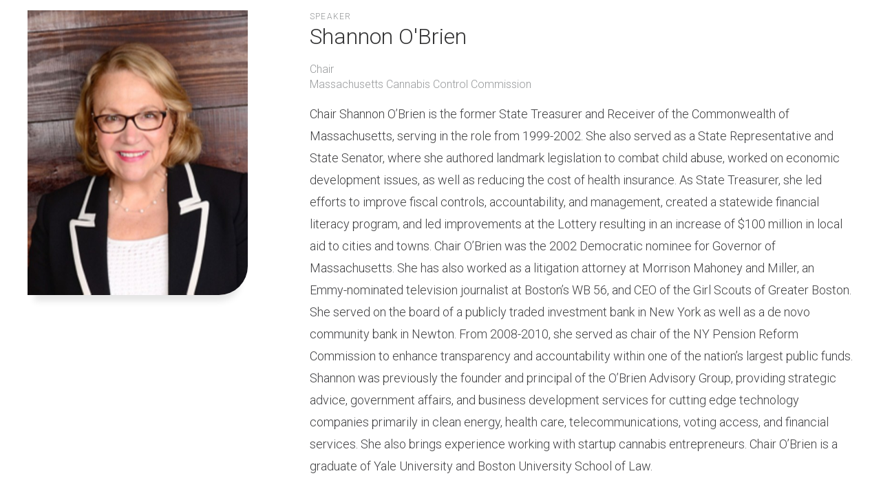

--- FILE ---
content_type: text/html; charset=UTF-8
request_url: https://agenda.aicpastore.com/speakers/59226-shannon-obrien
body_size: 3753
content:
<!DOCTYPE html>
<html lang="en" dir="ltr" prefix="og: https://ogp.me/ns#">
  <head>
    <meta charset="utf-8" />
<meta name="description" content="Chair Shannon O’Brien is the former State Treasurer and Receiver of the Commonwealth of Massachusetts, serving in the role from 1999-2002. She also served as a State Representative and State Senator, where she authored landmark legislation to combat child abuse, worked on economic development issues, as well as reducing the cost of health insurance." />
<link rel="canonical" href="https://agenda.aicpastore.com/speakers/59226-shannon-obrien" />
<meta name="Generator" content="Drupal 10 (https://www.drupal.org); Commerce 2" />
<meta name="MobileOptimized" content="width" />
<meta name="HandheldFriendly" content="true" />
<meta name="viewport" content="width=device-width, initial-scale=1.0" />
<link rel="icon" href="/themes/custom/aicpa_jango_sub/favicon.ico" type="image/vnd.microsoft.icon" />
<script>window.a2a_config=window.a2a_config||{};a2a_config.callbacks=[];a2a_config.overlays=[];a2a_config.templates={};a2a_config.templates.facebook = {
    app_id: ''
};</script>
<style>.a2a_full_footer a {
	display: none !important;
}
.addtoany_list {
	display: inline-block;
	margin-top: 30px !important;
}
.addtoany_list &gt; a {
	padding-right: 0 !important;
	padding-left: 10px !important;
}
.addtoany_list &gt; a:first-child {
	padding-left: 0 !important;
}
.a2a_svg {
	border-radius: 0 !important;
}</style>

    <title>Shannon O&#039;Brien | AICPA Conferences</title>
    <link rel="stylesheet" media="all" href="/core/themes/stable9/css/system/components/align.module.css?t8tssr" />
<link rel="stylesheet" media="all" href="/core/themes/stable9/css/system/components/fieldgroup.module.css?t8tssr" />
<link rel="stylesheet" media="all" href="/core/themes/stable9/css/system/components/container-inline.module.css?t8tssr" />
<link rel="stylesheet" media="all" href="/core/themes/stable9/css/system/components/clearfix.module.css?t8tssr" />
<link rel="stylesheet" media="all" href="/core/themes/stable9/css/system/components/details.module.css?t8tssr" />
<link rel="stylesheet" media="all" href="/core/themes/stable9/css/system/components/hidden.module.css?t8tssr" />
<link rel="stylesheet" media="all" href="/core/themes/stable9/css/system/components/item-list.module.css?t8tssr" />
<link rel="stylesheet" media="all" href="/core/themes/stable9/css/system/components/js.module.css?t8tssr" />
<link rel="stylesheet" media="all" href="/core/themes/stable9/css/system/components/nowrap.module.css?t8tssr" />
<link rel="stylesheet" media="all" href="/core/themes/stable9/css/system/components/position-container.module.css?t8tssr" />
<link rel="stylesheet" media="all" href="/core/themes/stable9/css/system/components/reset-appearance.module.css?t8tssr" />
<link rel="stylesheet" media="all" href="/core/themes/stable9/css/system/components/resize.module.css?t8tssr" />
<link rel="stylesheet" media="all" href="/core/themes/stable9/css/system/components/system-status-counter.css?t8tssr" />
<link rel="stylesheet" media="all" href="/core/themes/stable9/css/system/components/system-status-report-counters.css?t8tssr" />
<link rel="stylesheet" media="all" href="/core/themes/stable9/css/system/components/system-status-report-general-info.css?t8tssr" />
<link rel="stylesheet" media="all" href="/core/themes/stable9/css/system/components/tablesort.module.css?t8tssr" />
<link rel="stylesheet" media="all" href="/modules/custom/nikadevs_cms/support/css/feedback.css?t8tssr" />
<link rel="stylesheet" media="all" href="/modules/contrib/addtoany/css/addtoany.css?t8tssr" />
<link rel="stylesheet" media="all" href="/themes/custom/jango/assets/plugins/socicon/socicon.css?t8tssr" />
<link rel="stylesheet" media="all" href="/themes/custom/jango/assets/plugins/bootstrap-social/bootstrap-social.css?t8tssr" />
<link rel="stylesheet" media="all" href="/themes/custom/jango/assets/plugins/font-awesome/css/font-awesome.min.css?t8tssr" />
<link rel="stylesheet" media="all" href="/themes/custom/jango/assets/plugins/simple-line-icons/simple-line-icons.min.css?t8tssr" />
<link rel="stylesheet" media="all" href="/themes/custom/jango/assets/plugins/animate/animate.min.css?t8tssr" />
<link rel="stylesheet" media="all" href="/themes/custom/jango/assets/plugins/cubeportfolio/css/cubeportfolio.min.css?t8tssr" />
<link rel="stylesheet" media="all" href="/themes/custom/jango/assets/plugins/owl-carousel/assets/owl.carousel.css?t8tssr" />
<link rel="stylesheet" media="all" href="/themes/custom/jango/assets/plugins/fancybox/jquery.fancybox.css?t8tssr" />
<link rel="stylesheet" media="all" href="/themes/custom/jango/assets/plugins/slider-for-bootstrap/css/slider.css?t8tssr" />
<link rel="stylesheet" media="all" href="/themes/custom/jango/assets/plugins/ilightbox/css/ilightbox.css?t8tssr" />
<link rel="stylesheet" media="all" href="/themes/custom/jango/css/YTPlayer.css?t8tssr" />
<link rel="stylesheet" media="all" href="//fonts.googleapis.com/css?family=Roboto:100,300,300i,400,400i,500,500i&amp;amp;subset=all" />
<link rel="stylesheet" media="all" href="/themes/custom/aicpa_jango_sub/assets/plugins/bootstrap/css/bootstrap.css?t8tssr" />
<link rel="stylesheet" media="all" href="/themes/custom/aicpa_jango_sub/assets/base/css/plugins.css?t8tssr" />
<link rel="stylesheet" media="all" href="/themes/custom/aicpa_jango_sub/assets/base/css/components.css?t8tssr" />
<link rel="stylesheet" media="all" href="/themes/custom/aicpa_jango_sub/assets/base/css/custom.css?t8tssr" />
<link rel="stylesheet" media="all" href="/themes/custom/aicpa_jango_sub/css/drupal.css?t8tssr" />
<link rel="stylesheet" media="all" href="/themes/custom/aicpa_jango_sub/assets/base/css/themes/default.css?t8tssr" />
<link rel="stylesheet" media="all" href="/themes/custom/aicpa_jango_sub/css/cpa.min.css?t8tssr" />

    
      </head>
  <body class="appear-animate">
        <a href="#main-content" class="visually-hidden focusable">
      Skip to main content
    </a>
    
      <div class="dialog-off-canvas-main-canvas" data-off-canvas-main-canvas>
    

  
                              
            <div class="nd-region" style="">
    
                
      <div class="container-fluid">

        <div id="Header" class="row ">

          
            
          
            
          
        </div>

      </div>

            </div>
    

                              
            <div class="nd-region" style="">
    
                
      <div class="container-fluid">

        <div id="Content" class="row ">

          
            
                              <div id="content" class="col-md-12 " style="">
              
                  <div>
    <div data-drupal-messages-fallback class="hidden"></div>
<div id="block-aicpa-jango-sub-content">
  
    
      <article class="speaker speaker-page">

  
  

  <div class="row">

    <div class="col-md-4">
      <div class="speaker-page__image">
        <img width="320" onerror="this.onerror=null;this.src=&quot;/sites/services/files/default_images/default-speaker-image.png&quot;" src="https://opus-nc-public.digitellcdn.com/aicpa/speaker-icons/7abf3111f0f30bd64e1bce710033161cef006f61b5a769bb40960478b307ce58.jpeg" alt="Image of Shannon O&#039;Brien" />

      </div>
    </div>

    <div class="col-md-8">
      <div class="speaker-page__type">
              <div class="field field--name-field-speaker-type field--type-entity-reference field--label-hidden field__items">
              <div class="field__item">Speaker</div>
          </div>
  
      </div>
      <h2 class="speaker-page__name"><span>Shannon O&#039;Brien</span>
</h2>

      <div class="speaker-page__pro-info">
        
                    <div class="field field--name-field-professional-title field--type-string field--label-hidden field__item">Chair</div>
      
                    <div class="field field--name-field-company-name field--type-string field--label-hidden field__item">Massachusetts Cannabis Control Commission</div>
      
                              </div>

      <div class="speaker-page__bio">
                    <div class="field field--name-body field--type-text-with-summary field--label-hidden field__item"><p>Chair Shannon O’Brien is the former State Treasurer and Receiver of the Commonwealth of Massachusetts, serving in the role from 1999-2002. She also served as a State Representative and State Senator, where she authored landmark legislation to combat child abuse, worked on economic development issues, as well as reducing the cost of health insurance. As State Treasurer, she led efforts to improve fiscal controls, accountability, and management, created a statewide financial literacy program, and led improvements at the Lottery resulting in an increase of $100 million in local aid to cities and towns. Chair O’Brien was the 2002 Democratic nominee for Governor of Massachusetts. She has also worked as a litigation attorney at Morrison Mahoney and Miller, an Emmy-nominated television journalist at Boston’s WB 56, and CEO of the Girl Scouts of Greater Boston. She served on the board of a publicly traded investment bank in New York as well as a de novo community bank in Newton. From 2008-2010, she served as chair of the NY Pension Reform Commission to enhance transparency and accountability within one of the nation’s largest public funds. Shannon was previously the founder and principal of the O’Brien Advisory Group, providing strategic advice, government affairs, and business development services for cutting edge technology companies primarily in clean energy, health care, telecommunications, voting access, and financial services. She also brings experience working with startup cannabis entrepreneurs. Chair O’Brien is a graduate of Yale University and Boston University School of Law.</p>
</div>
      
      </div>

      <div class="speaker-page__details">
          <div class="field field--name-field-sessions field--type-entity-reference field--label-above">
    <div class="field__label">Sessions</div>
          <div class="field__items">
              <div class="field__item"><a href="/sessions/can2302" hreflang="en">CAN2302. Northeast Market Overview</a></div>
              </div>
      </div>


                      </div>
          </div>
  </div>
  <div class="row">
    <div class="col-md-12">
      <button type="button" class="btn c-theme-btn c-btn-square mt-20 mb-20" onclick="window.history.go(-1)"><i class="fa fa-arrow-left"></i> Back</button>
    </div>
  </div>

</article>

  </div>

  </div>


                              </div>
              
            
          
            
          
        </div>

      </div>

            </div>
    

                              
            <div class="nd-region" style="">
    
                
      <div class="container-fluid">

        <div id="Content-Full-Width" class="row ">

          
            
          
            
          
        </div>

      </div>

            </div>
    

                              
            <div class="nd-region" style="">
    
                
      <div class="container-fluid">

        <div id="Footer" class="row ">

          
            
          
            
          
        </div>

      </div>

            </div>
    



  </div>

    
    <script type="application/json" data-drupal-selector="drupal-settings-json">{"path":{"baseUrl":"\/","pathPrefix":"","currentPath":"node\/59226","currentPathIsAdmin":false,"isFront":false,"currentLanguage":"en"},"pluralDelimiter":"\u0003","suppressDeprecationErrors":true,"iframeResizer":{"advancedHosted":{"targetOrigin":"*","heightCalculationMethod":"parent","widthCalculationMethod":"parent"}},"base_path":"\/","theme_path":"themes\/custom\/jango","user":{"uid":0,"permissionsHash":"f89c39216e385ef7f83391873d0209d1020a6624a81bf1e03bb3393c1ab52d9c"}}</script>
<script src="/core/assets/vendor/jquery/jquery.min.js?v=3.7.1"></script>
<script src="/core/assets/vendor/once/once.min.js?v=1.0.1"></script>
<script src="/core/misc/drupalSettingsLoader.js?v=10.5.6"></script>
<script src="/core/misc/drupal.js?v=10.5.6"></script>
<script src="/core/misc/drupal.init.js?v=10.5.6"></script>
<script src="https://static.addtoany.com/menu/page.js" defer></script>
<script src="/modules/contrib/addtoany/js/addtoany.js?v=10.5.6"></script>
<script src="/themes/custom/aicpa_jango_sub/js/showHeaderFooter.js?t8tssr"></script>
<script src="/libraries/iframe-resizer/js/iframeResizer.contentWindow.min.js?v=10.5.6"></script>
<script src="/modules/contrib/iframe_resizer/js/iframe_resizer_hosted.js?v=10.5.6"></script>
<script src="/themes/custom/jango/assets/plugins/jquery-migrate.min.js?t8tssr"></script>
<script src="/themes/custom/jango/assets/plugins/bootstrap/js/bootstrap.min.js?t8tssr"></script>
<script src="/themes/custom/jango/assets/plugins/jquery.easing.min.js?t8tssr"></script>
<script src="/themes/custom/jango/assets/plugins/reveal-animate/wow.js?t8tssr"></script>
<script src="/themes/custom/jango/assets/plugins/cubeportfolio/js/jquery.cubeportfolio.min.js?t8tssr"></script>
<script src="/themes/custom/jango/assets/plugins/owl-carousel/owl.carousel.min.js?t8tssr"></script>
<script src="/themes/custom/jango/assets/plugins/counterup/jquery.waypoints.min.js?t8tssr"></script>
<script src="/themes/custom/jango/assets/plugins/counterup/jquery.counterup.min.js?t8tssr"></script>
<script src="/themes/custom/jango/assets/plugins/fancybox/jquery.fancybox.pack.js?t8tssr"></script>
<script src="/themes/custom/jango/assets/plugins/slider-for-bootstrap/js/bootstrap-slider.js?t8tssr"></script>
<script src="/themes/custom/jango/assets/plugins/zoom-master/jquery.zoom.min.js?t8tssr"></script>
<script src="/themes/custom/jango/assets/plugins/isotope/isotope.pkgd.min.js?t8tssr"></script>
<script src="/themes/custom/jango/assets/plugins/isotope/imagesloaded.pkgd.min.js?t8tssr"></script>
<script src="/themes/custom/jango/assets/plugins/isotope/packery-mode.pkgd.min.js?t8tssr"></script>
<script src="/themes/custom/jango/assets/plugins/ilightbox/js/jquery.requestAnimationFrame.js?t8tssr"></script>
<script src="/themes/custom/jango/assets/plugins/ilightbox/js/jquery.mousewheel.js?t8tssr"></script>
<script src="/themes/custom/jango/assets/plugins/ilightbox/js/ilightbox.packed.js?t8tssr"></script>
<script src="/themes/custom/jango/assets/plugins/progress-bar/progressbar.js?t8tssr"></script>
<script src="/themes/custom/jango/assets/base/js/scripts/reveal-animate/reveal-animate.js?t8tssr"></script>
<script src="/themes/custom/jango/assets/base/js/app.js?t8tssr"></script>
<script src="/themes/custom/jango/assets/base/js/components.js?t8tssr"></script>
<script src="/themes/custom/jango/assets/base/js/components-shop.js?t8tssr"></script>
<script src="/themes/custom/jango/assets/plugins/gmaps/gmaps.js?t8tssr"></script>
<script src="/themes/custom/jango/assets/plugins/gmaps/api.js?t8tssr"></script>
<script src="/themes/custom/jango/js/jquery.mb.YTPlayer.js?t8tssr"></script>
<script src="/themes/custom/aicpa_jango_sub/js/drupal.js?t8tssr"></script>
<script src="/modules/custom/nikadevs_cms/support/js/html2canvas.js?t8tssr"></script>
<script src="/modules/custom/nikadevs_cms/support/js/feedback.js?t8tssr"></script>

  </body>
</html>


--- FILE ---
content_type: text/css
request_url: https://agenda.aicpastore.com/themes/custom/aicpa_jango_sub/assets/base/css/plugins.css?t8tssr
body_size: 23796
content:
@charset "UTF-8";
/*********************************
COMPONENTS 
*********************************/
code {
  border: 1px solid #c2c1c9;
  border-radius: 2px;
}

.close {
  font-family: "Helvetica Neue", Helvetica, Arial, sans-serif;
  font-weight: 300;
  color: #333334;
  font-size: 28px;
  outline: none !important;
  opacity: 0.5;
  filter: alpha(opacity=50);
  -webkit-transition: back 0.2s ease-out;
  -moz-transition: all 0.2s ease-out;
  -o-transition: all 0.2s ease-out;
  -ms-transition: all 0.2s ease-out;
}
.close:hover {
  opacity: 0.8;
  filter: alpha(opacity=80);
  -webkit-transition: back 0.2s ease-out;
  -moz-transition: all 0.2s ease-out;
  -o-transition: all 0.2s ease-out;
  -ms-transition: all 0.2s ease-out;
}

label {
  font-weight: 500;
  font-size: 18px;
}

.badge {
  font-weight: 400;
  padding: 4px 7px;
}

.pager li > a, .pager li > span {
  border-radius: 20px;
}

.form-control {
  font-family: "Roboto", sans-serif;
  box-shadow: none;
  outline: none;
  font-weight: 300;
  background: white;
  border-color: #dddce1;
}
.input-group-lg .form-control, .form-control.input-lg {
  font-weight: 300;
  font-size: 14px;
}
.form-control:active, .form-control:focus {
  box-shadow: none !important;
}
.form-control.c-square {
  border-radius: 0 !important;
}
.form-control.c-border-2px {
  border-color: white;
  border-width: 2px;
}
.form-control:focus, .form-control:active, .form-control.active {
  border-color: #a8a5b2;
}
.form-control:focus.c-border-2px, .form-control:active.c-border-2px, .form-control.active.c-border-2px {
  border-color: #cac8d0;
  border-width: 2px;
}
.form-control.form-control-transparent {
  background: none;
}

.input-group .input-group-btn > .btn,
.input-group .input-group-addon {
  border-color: #dddce1;
}
.input-group.c-square .input-group-btn > .btn,
.input-group.c-square .input-group-addon {
  border-radius: 0 !important;
}
.input-group.c-border-2px .input-group-btn > .btn,
.input-group.c-border-2px .input-group-addon {
  border-color: white;
  border-width: 2px;
}

.help-block {
  color: #4c4c4e;
  font-size: 15px;
}

label.control-label {
  padding-top: 5px;
  font-weight: 300;
  color: #0d0d0d;
}

.checkbox label,
.radio label,
.c-checkbox label,
.c-radio label {
  color: #262627;
  font-weight: 300;
}

.has-success .help-block,
.has-success .control-label,
.has-success .radio,
.has-success .checkbox,
.has-success .radio-inline,
.has-success .checkbox-inline, .has-success.radio label, .has-success.checkbox label, .has-success.radio-inline label, .has-success.checkbox-inline label {
  color: #48a23f;
}
.has-success .form-control {
  border-color: #48a23f;
  -webkit-box-shadow: none;
  box-shadow: none;
}
.has-success .form-control:focus {
  border-color: #387d31;
  -webkit-box-shadow: none;
  box-shadow: none;
}
.has-success .input-group-addon {
  color: #48a23f;
  border-color: #48a23f;
  background-color: #a5daa0;
}
.has-success .form-control-feedback {
  color: #48a23f;
}

.has-warning .help-block,
.has-warning .control-label,
.has-warning .radio,
.has-warning .checkbox,
.has-warning .radio-inline,
.has-warning .checkbox-inline, .has-warning.radio label, .has-warning.checkbox label, .has-warning.radio-inline label, .has-warning.checkbox-inline label {
  color: #f0b323;
}
.has-warning .form-control {
  border-color: #f0b323;
  -webkit-box-shadow: none;
  box-shadow: none;
}
.has-warning .form-control:focus {
  border-color: #d2980e;
  -webkit-box-shadow: none;
  box-shadow: none;
}
.has-warning .input-group-addon {
  color: #f0b323;
  border-color: #f0b323;
  background-color: #fae4b2;
}
.has-warning .form-control-feedback {
  color: #f0b323;
}

.has-error .help-block,
.has-error .control-label,
.has-error .radio,
.has-error .checkbox,
.has-error .radio-inline,
.has-error .checkbox-inline, .has-error.radio label, .has-error.checkbox label, .has-error.radio-inline label, .has-error.checkbox-inline label {
  color: #d9534f;
}
.has-error .form-control {
  border-color: #d9534f;
  -webkit-box-shadow: none;
  box-shadow: none;
}
.has-error .form-control:focus {
  border-color: #c9302c;
  -webkit-box-shadow: none;
  box-shadow: none;
}
.has-error .input-group-addon {
  color: #d9534f;
  border-color: #d9534f;
  background-color: #f4cecd;
}
.has-error .form-control-feedback {
  color: #d9534f;
}

.btn {
  outline: none !important;
  -webkit-transition: all 0.2s ease-out;
  -moz-transition: all 0.2s ease-out;
  -o-transition: all 0.2s ease-out;
  -ms-transition: all 0.2s ease-out;
  padding: 6px 20px 4px 20px;
  font-size: 16px;
}
.btn > i {
  margin-right: 5px;
  text-align: center;
  font-weight: 300;
}
.btn.btn-sm {
  padding: 6px 18px 4px 18px;
}
.btn.btn-sm > i {
  margin-right: 5px;
  font-size: 14px;
}
.btn.btn-md {
  padding: 9px 20px 7px 20px;
}
.btn.btn-xs {
  padding: 1px 8px 1px 8px;
}
.btn.btn-xs > i {
  margin-right: 3px;
  font-size: 14px;
}
.btn.btn-lg {
  padding: 11px 26px 9px 26px;
}
.btn.btn-xlg {
  padding: 16px 44px 14px 44px;
}

.btn.c-btn-border-2x {
  border-width: 2px;
  padding: 6px 20px 4px 20px;
}
.btn.c-btn-border-2x.btn-sm {
  padding: 5px 18px 3px 18px;
}
.btn.c-btn-border-2x.btn-xs {
  padding: 0px 8px 1px 8px;
}
.btn.c-btn-border-2x.btn-md {
  padding: 8px 20px 6px 20px;
}
.btn.c-btn-border-2x.btn-lg {
  padding: 10px 26px 8px 26px;
}
.btn.c-btn-border-2x.btn-xlg {
  padding: 16px 44px 14px 44px;
}
.btn.c-btn-border-2x.c-btn-uppercase {
  padding: 6px 20px 4px 20px;
}
.btn.c-btn-border-2x.c-btn-uppercase.btn-sm {
  padding: 5px 18px 3px 18px;
}
.btn.c-btn-border-2x.c-btn-uppercase.btn-xs {
  padding: 1px 8px 0px 8px;
}
.btn.c-btn-border-2x.c-btn-uppercase.btn-md {
  padding: 10px 20px 8px 20px;
}
.btn.c-btn-border-2x.c-btn-uppercase.btn-lg {
  padding: 12px 26px 12px 26px;
}
.btn.c-btn-border-2x.c-btn-uppercase.btn-xlg {
  padding: 18px 44px 16px 44px;
}

.btn.c-btn-border-1x {
  border-width: 1px;
}

.btn + .btn {
  margin-left: 10px;
}

.btn.c-btn-icon {
  min-height: 56px;
  padding: 0;
  padding: 5px 20px 5px 20px;
}
.btn.c-btn-icon > i {
  -webkit-border-radius: 3px 0 0 3px;
  -moz-border-radius: 3px 0 0 3px;
  -ms-border-radius: 3px 0 0 3px;
  -o-border-radius: 3px 0 0 3px;
  border-radius: 3px 0 0 3px;
  margin: -5px 0 0 -20px;
  float: left;
  display: block;
  position: absolute;
  height: 56px;
  width: 56px;
  font-size: 32px;
  vertical-align: middle;
  padding-top: 10px;
}
.btn.c-btn-icon > .c-helper {
  margin: 4px 20px -2px 55px;
  text-align: left;
  display: block;
  font-size: 14px;
}
.btn.c-btn-icon > .c-caption {
  text-align: left;
  margin: 0px 20px 0px 55px;
  display: block;
  font-size: 18px;
  font-weight: 500;
}

.c-btn-circle {
  border-radius: 30px !important;
}

.c-btn-bold {
  font-weight: bold;
}

.c-btn-sbold {
  font-weight: 500;
}

.c-btn-square {
  -webkit-border-radius: 0;
  -moz-border-radius: 0;
  -ms-border-radius: 0;
  -o-border-radius: 0;
  border-radius: 0;
}

.c-btn-uppercase {
  text-transform: uppercase;
}
.c-btn-uppercase.btn {
  font-size: 14px;
  padding: 7px 20px 5px 20px;
}
.c-btn-uppercase.btn-md {
  font-size: 16px;
  padding: 10px 20px 9px 20px;
}
.c-btn-uppercase.btn-lg {
  font-size: 16px;
  padding: 12px 26px 11px 26px;
}
.c-btn-uppercase.btn-xlg {
  font-size: 18px;
  padding: 20px 44px 15px 44px;
}
.c-btn-uppercase.btn-sm {
  padding: 6px 18px 4px 18px;
}
.c-btn-uppercase.btn-xs {
  padding: 2px 8px 0px 8px;
}

.btn-default {
  color: #72246c;
  background: #ffffff;
  border-color: #e1e6ee;
}
.btn-default.btn-no-focus:focus, .btn-default.btn-no-focus.focus {
  color: #72246c;
  background: #ffffff;
  border-color: #e1e6ee;
}
.btn-default.btn-no-focus:hover, .btn-default:hover, .btn-default.btn-no-focus:active, .btn-default:active, .btn-default.active, .open > .btn-default.dropdown-toggle {
  color: #ffffff;
  background: #8998b5;
  border-color: #8998b5;
}
.btn-default:active, .btn-default.active, .open > .btn-default.dropdown-toggle {
  background-image: none;
}
.btn-default.disabled, .btn-default.disabled:hover, .btn-default.disabled:not(.btn-no-focus):focus, .btn-default.disabled:not(.btn-no-focus).focus, .btn-default.disabled:active, .btn-default.disabled.active, .btn-default[disabled], .btn-default[disabled]:hover, .btn-default[disabled]:not(.btn-no-focus):focus, .btn-default[disabled]:not(.btn-no-focus).focus, .btn-default[disabled]:active, .btn-default[disabled].active, fieldset[disabled] .btn-default, fieldset[disabled] .btn-default:hover, fieldset[disabled] .btn-default:not(.btn-no-focus):focus, fieldset[disabled] .btn-default:not(.btn-no-focus).focus, fieldset[disabled] .btn-default:active, fieldset[disabled] .btn-default.active {
  background: #ffffff;
  border-color: #e1e6ee;
}
.btn-default .badge {
  color: #ffffff;
  background: #72246c;
}

.btn-primary {
  color: #ffffff;
  background: #72246c;
  border-color: #72246c;
}
.btn-primary.btn-no-focus:focus, .btn-primary.btn-no-focus.focus {
  color: #ffffff;
  background: #72246c;
  border-color: #72246c;
}
.btn-primary.btn-no-focus:hover, .btn-primary:hover, .btn-primary.btn-no-focus:active, .btn-primary:active, .btn-primary.active, .open > .btn-primary.dropdown-toggle {
  color: #ffffff;
  background: #4b1847;
  border-color: #4b1847;
}
.btn-primary:active, .btn-primary.active, .open > .btn-primary.dropdown-toggle {
  background-image: none;
}
.btn-primary.disabled, .btn-primary.disabled:hover, .btn-primary.disabled:not(.btn-no-focus):focus, .btn-primary.disabled:not(.btn-no-focus).focus, .btn-primary.disabled:active, .btn-primary.disabled.active, .btn-primary[disabled], .btn-primary[disabled]:hover, .btn-primary[disabled]:not(.btn-no-focus):focus, .btn-primary[disabled]:not(.btn-no-focus).focus, .btn-primary[disabled]:active, .btn-primary[disabled].active, fieldset[disabled] .btn-primary, fieldset[disabled] .btn-primary:hover, fieldset[disabled] .btn-primary:not(.btn-no-focus):focus, fieldset[disabled] .btn-primary:not(.btn-no-focus).focus, fieldset[disabled] .btn-primary:active, fieldset[disabled] .btn-primary.active {
  background: #72246c;
  border-color: #72246c;
}
.btn-primary .badge {
  color: #72246c;
  background: #ffffff;
}

.btn-success {
  color: #ffffff;
  background: #48a23f;
  border-color: #48a23f;
}
.btn-success.btn-no-focus:focus, .btn-success.btn-no-focus.focus {
  color: #ffffff;
  background: #48a23f;
  border-color: #48a23f;
}
.btn-success.btn-no-focus:hover, .btn-success:hover, .btn-success.btn-no-focus:active, .btn-success:active, .btn-success.active, .open > .btn-success.dropdown-toggle {
  color: #ffffff;
  background: #387d31;
  border-color: #387d31;
}
.btn-success:active, .btn-success.active, .open > .btn-success.dropdown-toggle {
  background-image: none;
}
.btn-success.disabled, .btn-success.disabled:hover, .btn-success.disabled:not(.btn-no-focus):focus, .btn-success.disabled:not(.btn-no-focus).focus, .btn-success.disabled:active, .btn-success.disabled.active, .btn-success[disabled], .btn-success[disabled]:hover, .btn-success[disabled]:not(.btn-no-focus):focus, .btn-success[disabled]:not(.btn-no-focus).focus, .btn-success[disabled]:active, .btn-success[disabled].active, fieldset[disabled] .btn-success, fieldset[disabled] .btn-success:hover, fieldset[disabled] .btn-success:not(.btn-no-focus):focus, fieldset[disabled] .btn-success:not(.btn-no-focus).focus, fieldset[disabled] .btn-success:active, fieldset[disabled] .btn-success.active {
  background: #48a23f;
  border-color: #48a23f;
}
.btn-success .badge {
  color: #48a23f;
  background: #ffffff;
}

.btn-danger {
  color: #ffffff;
  background: #d9534f;
  border-color: #d9534f;
}
.btn-danger.btn-no-focus:focus, .btn-danger.btn-no-focus.focus {
  color: #ffffff;
  background: #d9534f;
  border-color: #d9534f;
}
.btn-danger.btn-no-focus:hover, .btn-danger:hover, .btn-danger.btn-no-focus:active, .btn-danger:active, .btn-danger.active, .open > .btn-danger.dropdown-toggle {
  color: #ffffff;
  background: #c9302c;
  border-color: #c9302c;
}
.btn-danger:active, .btn-danger.active, .open > .btn-danger.dropdown-toggle {
  background-image: none;
}
.btn-danger.disabled, .btn-danger.disabled:hover, .btn-danger.disabled:not(.btn-no-focus):focus, .btn-danger.disabled:not(.btn-no-focus).focus, .btn-danger.disabled:active, .btn-danger.disabled.active, .btn-danger[disabled], .btn-danger[disabled]:hover, .btn-danger[disabled]:not(.btn-no-focus):focus, .btn-danger[disabled]:not(.btn-no-focus).focus, .btn-danger[disabled]:active, .btn-danger[disabled].active, fieldset[disabled] .btn-danger, fieldset[disabled] .btn-danger:hover, fieldset[disabled] .btn-danger:not(.btn-no-focus):focus, fieldset[disabled] .btn-danger:not(.btn-no-focus).focus, fieldset[disabled] .btn-danger:active, fieldset[disabled] .btn-danger.active {
  background: #d9534f;
  border-color: #d9534f;
}
.btn-danger .badge {
  color: #d9534f;
  background: #ffffff;
}

.btn-warning {
  color: #ffffff;
  background: #f0b323;
  border-color: #f0b323;
}
.btn-warning.btn-no-focus:focus, .btn-warning.btn-no-focus.focus {
  color: #ffffff;
  background: #f0b323;
  border-color: #f0b323;
}
.btn-warning.btn-no-focus:hover, .btn-warning:hover, .btn-warning.btn-no-focus:active, .btn-warning:active, .btn-warning.active, .open > .btn-warning.dropdown-toggle {
  color: #ffffff;
  background: #d2980e;
  border-color: #d2980e;
}
.btn-warning:active, .btn-warning.active, .open > .btn-warning.dropdown-toggle {
  background-image: none;
}
.btn-warning.disabled, .btn-warning.disabled:hover, .btn-warning.disabled:not(.btn-no-focus):focus, .btn-warning.disabled:not(.btn-no-focus).focus, .btn-warning.disabled:active, .btn-warning.disabled.active, .btn-warning[disabled], .btn-warning[disabled]:hover, .btn-warning[disabled]:not(.btn-no-focus):focus, .btn-warning[disabled]:not(.btn-no-focus).focus, .btn-warning[disabled]:active, .btn-warning[disabled].active, fieldset[disabled] .btn-warning, fieldset[disabled] .btn-warning:hover, fieldset[disabled] .btn-warning:not(.btn-no-focus):focus, fieldset[disabled] .btn-warning:not(.btn-no-focus).focus, fieldset[disabled] .btn-warning:active, fieldset[disabled] .btn-warning.active {
  background: #f0b323;
  border-color: #f0b323;
}
.btn-warning .badge {
  color: #f0b323;
  background: #ffffff;
}

.btn-info {
  color: #ffffff;
  background: #00857d;
  border-color: #00857d;
}
.btn-info.btn-no-focus:focus, .btn-info.btn-no-focus.focus {
  color: #ffffff;
  background: #00857d;
  border-color: #00857d;
}
.btn-info.btn-no-focus:hover, .btn-info:hover, .btn-info.btn-no-focus:active, .btn-info:active, .btn-info.active, .open > .btn-info.dropdown-toggle {
  color: #ffffff;
  background: #00524d;
  border-color: #00524d;
}
.btn-info:active, .btn-info.active, .open > .btn-info.dropdown-toggle {
  background-image: none;
}
.btn-info.disabled, .btn-info.disabled:hover, .btn-info.disabled:not(.btn-no-focus):focus, .btn-info.disabled:not(.btn-no-focus).focus, .btn-info.disabled:active, .btn-info.disabled.active, .btn-info[disabled], .btn-info[disabled]:hover, .btn-info[disabled]:not(.btn-no-focus):focus, .btn-info[disabled]:not(.btn-no-focus).focus, .btn-info[disabled]:active, .btn-info[disabled].active, fieldset[disabled] .btn-info, fieldset[disabled] .btn-info:hover, fieldset[disabled] .btn-info:not(.btn-no-focus):focus, fieldset[disabled] .btn-info:not(.btn-no-focus).focus, fieldset[disabled] .btn-info:active, fieldset[disabled] .btn-info.active {
  background: #00857d;
  border-color: #00857d;
}
.btn-info .badge {
  color: #00857d;
  background: #ffffff;
}

.c-btn-white {
  border-color: #FFFFFF;
  border-width: 1px;
  color: #2f353b;
  background: #FFFFFF;
  border-color: #FFFFFF;
}
.c-btn-white.btn-no-focus:focus, .c-btn-white.btn-no-focus.focus {
  color: #2f353b;
  background: #FFFFFF;
  border-color: #FFFFFF;
}
.c-btn-white.btn-no-focus:hover, .c-btn-white:hover, .c-btn-white.btn-no-focus:active, .c-btn-white:active, .c-btn-white.active, .open > .c-btn-white.dropdown-toggle {
  color: #2f353b;
  background: #ebebeb;
  border-color: #ebebeb;
}
.c-btn-white:active, .c-btn-white.active, .open > .c-btn-white.dropdown-toggle {
  background-image: none;
}
.c-btn-white.disabled, .c-btn-white.disabled:hover, .c-btn-white.disabled:not(.btn-no-focus):focus, .c-btn-white.disabled:not(.btn-no-focus).focus, .c-btn-white.disabled:active, .c-btn-white.disabled.active, .c-btn-white[disabled], .c-btn-white[disabled]:hover, .c-btn-white[disabled]:not(.btn-no-focus):focus, .c-btn-white[disabled]:not(.btn-no-focus).focus, .c-btn-white[disabled]:active, .c-btn-white[disabled].active, fieldset[disabled] .c-btn-white, fieldset[disabled] .c-btn-white:hover, fieldset[disabled] .c-btn-white:not(.btn-no-focus):focus, fieldset[disabled] .c-btn-white:not(.btn-no-focus).focus, fieldset[disabled] .c-btn-white:active, fieldset[disabled] .c-btn-white.active {
  background: #FFFFFF;
  border-color: #FFFFFF;
}
.c-btn-white .badge {
  color: #FFFFFF;
  background: #2f353b;
}

.c-btn-black {
  border-color: #000000;
  border-width: 1px;
  color: #ffffff;
  background: #000000;
  border-color: #000000;
}
.c-btn-black.btn-no-focus:focus, .c-btn-black.btn-no-focus.focus {
  color: #ffffff;
  background: #000000;
  border-color: #000000;
}
.c-btn-black.btn-no-focus:hover, .c-btn-black:hover, .c-btn-black.btn-no-focus:active, .c-btn-black:active, .c-btn-black.active, .open > .c-btn-black.dropdown-toggle {
  color: #ffffff;
  background: black;
  border-color: black;
}
.c-btn-black:active, .c-btn-black.active, .open > .c-btn-black.dropdown-toggle {
  background-image: none;
}
.c-btn-black.disabled, .c-btn-black.disabled:hover, .c-btn-black.disabled:not(.btn-no-focus):focus, .c-btn-black.disabled:not(.btn-no-focus).focus, .c-btn-black.disabled:active, .c-btn-black.disabled.active, .c-btn-black[disabled], .c-btn-black[disabled]:hover, .c-btn-black[disabled]:not(.btn-no-focus):focus, .c-btn-black[disabled]:not(.btn-no-focus).focus, .c-btn-black[disabled]:active, .c-btn-black[disabled].active, fieldset[disabled] .c-btn-black, fieldset[disabled] .c-btn-black:hover, fieldset[disabled] .c-btn-black:not(.btn-no-focus):focus, fieldset[disabled] .c-btn-black:not(.btn-no-focus).focus, fieldset[disabled] .c-btn-black:active, fieldset[disabled] .c-btn-black.active {
  background: #000000;
  border-color: #000000;
}
.c-btn-black .badge {
  color: #000000;
  background: #ffffff;
}

.c-btn-regular {
  border-color: #7f8c97;
  border-width: 1px;
  color: #ffffff;
  background: #7f8c97;
  border-color: #7f8c97;
}
.c-btn-regular.btn-no-focus:focus, .c-btn-regular.btn-no-focus.focus {
  color: #ffffff;
  background: #7f8c97;
  border-color: #7f8c97;
}
.c-btn-regular.btn-no-focus:hover, .c-btn-regular:hover, .c-btn-regular.btn-no-focus:active, .c-btn-regular:active, .c-btn-regular.active, .open > .c-btn-regular.dropdown-toggle {
  color: #ffffff;
  background: #6a7883;
  border-color: #6a7883;
}
.c-btn-regular:active, .c-btn-regular.active, .open > .c-btn-regular.dropdown-toggle {
  background-image: none;
}
.c-btn-regular.disabled, .c-btn-regular.disabled:hover, .c-btn-regular.disabled:not(.btn-no-focus):focus, .c-btn-regular.disabled:not(.btn-no-focus).focus, .c-btn-regular.disabled:active, .c-btn-regular.disabled.active, .c-btn-regular[disabled], .c-btn-regular[disabled]:hover, .c-btn-regular[disabled]:not(.btn-no-focus):focus, .c-btn-regular[disabled]:not(.btn-no-focus).focus, .c-btn-regular[disabled]:active, .c-btn-regular[disabled].active, fieldset[disabled] .c-btn-regular, fieldset[disabled] .c-btn-regular:hover, fieldset[disabled] .c-btn-regular:not(.btn-no-focus):focus, fieldset[disabled] .c-btn-regular:not(.btn-no-focus).focus, fieldset[disabled] .c-btn-regular:active, fieldset[disabled] .c-btn-regular.active {
  background: #7f8c97;
  border-color: #7f8c97;
}
.c-btn-regular .badge {
  color: #7f8c97;
  background: #ffffff;
}

.c-btn-green {
  border-color: #32c5d2;
  border-width: 1px;
  color: #ffffff;
  background: #32c5d2;
  border-color: #32c5d2;
}
.c-btn-green.btn-no-focus:focus, .c-btn-green.btn-no-focus.focus {
  color: #ffffff;
  background: #32c5d2;
  border-color: #32c5d2;
}
.c-btn-green.btn-no-focus:hover, .c-btn-green:hover, .c-btn-green.btn-no-focus:active, .c-btn-green:active, .c-btn-green.active, .open > .c-btn-green.dropdown-toggle {
  color: #ffffff;
  background: #27a8b4;
  border-color: #27a8b4;
}
.c-btn-green:active, .c-btn-green.active, .open > .c-btn-green.dropdown-toggle {
  background-image: none;
}
.c-btn-green.disabled, .c-btn-green.disabled:hover, .c-btn-green.disabled:not(.btn-no-focus):focus, .c-btn-green.disabled:not(.btn-no-focus).focus, .c-btn-green.disabled:active, .c-btn-green.disabled.active, .c-btn-green[disabled], .c-btn-green[disabled]:hover, .c-btn-green[disabled]:not(.btn-no-focus):focus, .c-btn-green[disabled]:not(.btn-no-focus).focus, .c-btn-green[disabled]:active, .c-btn-green[disabled].active, fieldset[disabled] .c-btn-green, fieldset[disabled] .c-btn-green:hover, fieldset[disabled] .c-btn-green:not(.btn-no-focus):focus, fieldset[disabled] .c-btn-green:not(.btn-no-focus).focus, fieldset[disabled] .c-btn-green:active, fieldset[disabled] .c-btn-green.active {
  background: #32c5d2;
  border-color: #32c5d2;
}
.c-btn-green .badge {
  color: #32c5d2;
  background: #ffffff;
}

.c-btn-green-1 {
  border-color: #52c9ba;
  border-width: 1px;
  color: #ffffff;
  background: #52c9ba;
  border-color: #52c9ba;
}
.c-btn-green-1.btn-no-focus:focus, .c-btn-green-1.btn-no-focus.focus {
  color: #ffffff;
  background: #52c9ba;
  border-color: #52c9ba;
}
.c-btn-green-1.btn-no-focus:hover, .c-btn-green-1:hover, .c-btn-green-1.btn-no-focus:active, .c-btn-green-1:active, .c-btn-green-1.active, .open > .c-btn-green-1.dropdown-toggle {
  color: #ffffff;
  background: #3ab9a9;
  border-color: #3ab9a9;
}
.c-btn-green-1:active, .c-btn-green-1.active, .open > .c-btn-green-1.dropdown-toggle {
  background-image: none;
}
.c-btn-green-1.disabled, .c-btn-green-1.disabled:hover, .c-btn-green-1.disabled:not(.btn-no-focus):focus, .c-btn-green-1.disabled:not(.btn-no-focus).focus, .c-btn-green-1.disabled:active, .c-btn-green-1.disabled.active, .c-btn-green-1[disabled], .c-btn-green-1[disabled]:hover, .c-btn-green-1[disabled]:not(.btn-no-focus):focus, .c-btn-green-1[disabled]:not(.btn-no-focus).focus, .c-btn-green-1[disabled]:active, .c-btn-green-1[disabled].active, fieldset[disabled] .c-btn-green-1, fieldset[disabled] .c-btn-green-1:hover, fieldset[disabled] .c-btn-green-1:not(.btn-no-focus):focus, fieldset[disabled] .c-btn-green-1:not(.btn-no-focus).focus, fieldset[disabled] .c-btn-green-1:active, fieldset[disabled] .c-btn-green-1.active {
  background: #52c9ba;
  border-color: #52c9ba;
}
.c-btn-green-1 .badge {
  color: #52c9ba;
  background: #ffffff;
}

.c-btn-green-2 {
  border-color: #5dc09c;
  border-width: 1px;
  color: #ffffff;
  background: #5dc09c;
  border-color: #5dc09c;
}
.c-btn-green-2.btn-no-focus:focus, .c-btn-green-2.btn-no-focus.focus {
  color: #ffffff;
  background: #5dc09c;
  border-color: #5dc09c;
}
.c-btn-green-2.btn-no-focus:hover, .c-btn-green-2:hover, .c-btn-green-2.btn-no-focus:active, .c-btn-green-2:active, .c-btn-green-2.active, .open > .c-btn-green-2.dropdown-toggle {
  color: #ffffff;
  background: #44b089;
  border-color: #44b089;
}
.c-btn-green-2:active, .c-btn-green-2.active, .open > .c-btn-green-2.dropdown-toggle {
  background-image: none;
}
.c-btn-green-2.disabled, .c-btn-green-2.disabled:hover, .c-btn-green-2.disabled:not(.btn-no-focus):focus, .c-btn-green-2.disabled:not(.btn-no-focus).focus, .c-btn-green-2.disabled:active, .c-btn-green-2.disabled.active, .c-btn-green-2[disabled], .c-btn-green-2[disabled]:hover, .c-btn-green-2[disabled]:not(.btn-no-focus):focus, .c-btn-green-2[disabled]:not(.btn-no-focus).focus, .c-btn-green-2[disabled]:active, .c-btn-green-2[disabled].active, fieldset[disabled] .c-btn-green-2, fieldset[disabled] .c-btn-green-2:hover, fieldset[disabled] .c-btn-green-2:not(.btn-no-focus):focus, fieldset[disabled] .c-btn-green-2:not(.btn-no-focus).focus, fieldset[disabled] .c-btn-green-2:active, fieldset[disabled] .c-btn-green-2.active {
  background: #5dc09c;
  border-color: #5dc09c;
}
.c-btn-green-2 .badge {
  color: #5dc09c;
  background: #ffffff;
}

.c-btn-green-3 {
  border-color: #84c68f;
  border-width: 1px;
  color: #ffffff;
  background: #84c68f;
  border-color: #84c68f;
}
.c-btn-green-3.btn-no-focus:focus, .c-btn-green-3.btn-no-focus.focus {
  color: #ffffff;
  background: #84c68f;
  border-color: #84c68f;
}
.c-btn-green-3.btn-no-focus:hover, .c-btn-green-3:hover, .c-btn-green-3.btn-no-focus:active, .c-btn-green-3:active, .c-btn-green-3.active, .open > .c-btn-green-3.dropdown-toggle {
  color: #ffffff;
  background: #68b976;
  border-color: #68b976;
}
.c-btn-green-3:active, .c-btn-green-3.active, .open > .c-btn-green-3.dropdown-toggle {
  background-image: none;
}
.c-btn-green-3.disabled, .c-btn-green-3.disabled:hover, .c-btn-green-3.disabled:not(.btn-no-focus):focus, .c-btn-green-3.disabled:not(.btn-no-focus).focus, .c-btn-green-3.disabled:active, .c-btn-green-3.disabled.active, .c-btn-green-3[disabled], .c-btn-green-3[disabled]:hover, .c-btn-green-3[disabled]:not(.btn-no-focus):focus, .c-btn-green-3[disabled]:not(.btn-no-focus).focus, .c-btn-green-3[disabled]:active, .c-btn-green-3[disabled].active, fieldset[disabled] .c-btn-green-3, fieldset[disabled] .c-btn-green-3:hover, fieldset[disabled] .c-btn-green-3:not(.btn-no-focus):focus, fieldset[disabled] .c-btn-green-3:not(.btn-no-focus).focus, fieldset[disabled] .c-btn-green-3:active, fieldset[disabled] .c-btn-green-3.active {
  background: #84c68f;
  border-color: #84c68f;
}
.c-btn-green-3 .badge {
  color: #84c68f;
  background: #ffffff;
}

.c-btn-red {
  border-color: #eb5d68;
  border-width: 1px;
  color: #ffffff;
  background: #eb5d68;
  border-color: #eb5d68;
}
.c-btn-red.btn-no-focus:focus, .c-btn-red.btn-no-focus.focus {
  color: #ffffff;
  background: #eb5d68;
  border-color: #eb5d68;
}
.c-btn-red.btn-no-focus:hover, .c-btn-red:hover, .c-btn-red.btn-no-focus:active, .c-btn-red:active, .c-btn-red.active, .open > .c-btn-red.dropdown-toggle {
  color: #ffffff;
  background: #e73946;
  border-color: #e73946;
}
.c-btn-red:active, .c-btn-red.active, .open > .c-btn-red.dropdown-toggle {
  background-image: none;
}
.c-btn-red.disabled, .c-btn-red.disabled:hover, .c-btn-red.disabled:not(.btn-no-focus):focus, .c-btn-red.disabled:not(.btn-no-focus).focus, .c-btn-red.disabled:active, .c-btn-red.disabled.active, .c-btn-red[disabled], .c-btn-red[disabled]:hover, .c-btn-red[disabled]:not(.btn-no-focus):focus, .c-btn-red[disabled]:not(.btn-no-focus).focus, .c-btn-red[disabled]:active, .c-btn-red[disabled].active, fieldset[disabled] .c-btn-red, fieldset[disabled] .c-btn-red:hover, fieldset[disabled] .c-btn-red:not(.btn-no-focus):focus, fieldset[disabled] .c-btn-red:not(.btn-no-focus).focus, fieldset[disabled] .c-btn-red:active, fieldset[disabled] .c-btn-red.active {
  background: #eb5d68;
  border-color: #eb5d68;
}
.c-btn-red .badge {
  color: #eb5d68;
  background: #ffffff;
}

.c-btn-red-1 {
  border-color: #cd6262;
  border-width: 1px;
  color: #ffffff;
  background: #cd6262;
  border-color: #cd6262;
}
.c-btn-red-1.btn-no-focus:focus, .c-btn-red-1.btn-no-focus.focus {
  color: #ffffff;
  background: #cd6262;
  border-color: #cd6262;
}
.c-btn-red-1.btn-no-focus:hover, .c-btn-red-1:hover, .c-btn-red-1.btn-no-focus:active, .c-btn-red-1:active, .c-btn-red-1.active, .open > .c-btn-red-1.dropdown-toggle {
  color: #ffffff;
  background: #c34343;
  border-color: #c34343;
}
.c-btn-red-1:active, .c-btn-red-1.active, .open > .c-btn-red-1.dropdown-toggle {
  background-image: none;
}
.c-btn-red-1.disabled, .c-btn-red-1.disabled:hover, .c-btn-red-1.disabled:not(.btn-no-focus):focus, .c-btn-red-1.disabled:not(.btn-no-focus).focus, .c-btn-red-1.disabled:active, .c-btn-red-1.disabled.active, .c-btn-red-1[disabled], .c-btn-red-1[disabled]:hover, .c-btn-red-1[disabled]:not(.btn-no-focus):focus, .c-btn-red-1[disabled]:not(.btn-no-focus).focus, .c-btn-red-1[disabled]:active, .c-btn-red-1[disabled].active, fieldset[disabled] .c-btn-red-1, fieldset[disabled] .c-btn-red-1:hover, fieldset[disabled] .c-btn-red-1:not(.btn-no-focus):focus, fieldset[disabled] .c-btn-red-1:not(.btn-no-focus).focus, fieldset[disabled] .c-btn-red-1:active, fieldset[disabled] .c-btn-red-1.active {
  background: #cd6262;
  border-color: #cd6262;
}
.c-btn-red-1 .badge {
  color: #cd6262;
  background: #ffffff;
}

.c-btn-red-2 {
  border-color: #e7505a;
  border-width: 1px;
  color: #ffffff;
  background: #e7505a;
  border-color: #e7505a;
}
.c-btn-red-2.btn-no-focus:focus, .c-btn-red-2.btn-no-focus.focus {
  color: #ffffff;
  background: #e7505a;
  border-color: #e7505a;
}
.c-btn-red-2.btn-no-focus:hover, .c-btn-red-2:hover, .c-btn-red-2.btn-no-focus:active, .c-btn-red-2:active, .c-btn-red-2.active, .open > .c-btn-red-2.dropdown-toggle {
  color: #ffffff;
  background: #e22c38;
  border-color: #e22c38;
}
.c-btn-red-2:active, .c-btn-red-2.active, .open > .c-btn-red-2.dropdown-toggle {
  background-image: none;
}
.c-btn-red-2.disabled, .c-btn-red-2.disabled:hover, .c-btn-red-2.disabled:not(.btn-no-focus):focus, .c-btn-red-2.disabled:not(.btn-no-focus).focus, .c-btn-red-2.disabled:active, .c-btn-red-2.disabled.active, .c-btn-red-2[disabled], .c-btn-red-2[disabled]:hover, .c-btn-red-2[disabled]:not(.btn-no-focus):focus, .c-btn-red-2[disabled]:not(.btn-no-focus).focus, .c-btn-red-2[disabled]:active, .c-btn-red-2[disabled].active, fieldset[disabled] .c-btn-red-2, fieldset[disabled] .c-btn-red-2:hover, fieldset[disabled] .c-btn-red-2:not(.btn-no-focus):focus, fieldset[disabled] .c-btn-red-2:not(.btn-no-focus).focus, fieldset[disabled] .c-btn-red-2:active, fieldset[disabled] .c-btn-red-2.active {
  background: #e7505a;
  border-color: #e7505a;
}
.c-btn-red-2 .badge {
  color: #e7505a;
  background: #ffffff;
}

.c-btn-red-3 {
  border-color: #d05163;
  border-width: 1px;
  color: #ffffff;
  background: #d05163;
  border-color: #d05163;
}
.c-btn-red-3.btn-no-focus:focus, .c-btn-red-3.btn-no-focus.focus {
  color: #ffffff;
  background: #d05163;
  border-color: #d05163;
}
.c-btn-red-3.btn-no-focus:hover, .c-btn-red-3:hover, .c-btn-red-3.btn-no-focus:active, .c-btn-red-3:active, .c-btn-red-3.active, .open > .c-btn-red-3.dropdown-toggle {
  color: #ffffff;
  background: #c33549;
  border-color: #c33549;
}
.c-btn-red-3:active, .c-btn-red-3.active, .open > .c-btn-red-3.dropdown-toggle {
  background-image: none;
}
.c-btn-red-3.disabled, .c-btn-red-3.disabled:hover, .c-btn-red-3.disabled:not(.btn-no-focus):focus, .c-btn-red-3.disabled:not(.btn-no-focus).focus, .c-btn-red-3.disabled:active, .c-btn-red-3.disabled.active, .c-btn-red-3[disabled], .c-btn-red-3[disabled]:hover, .c-btn-red-3[disabled]:not(.btn-no-focus):focus, .c-btn-red-3[disabled]:not(.btn-no-focus).focus, .c-btn-red-3[disabled]:active, .c-btn-red-3[disabled].active, fieldset[disabled] .c-btn-red-3, fieldset[disabled] .c-btn-red-3:hover, fieldset[disabled] .c-btn-red-3:not(.btn-no-focus):focus, fieldset[disabled] .c-btn-red-3:not(.btn-no-focus).focus, fieldset[disabled] .c-btn-red-3:active, fieldset[disabled] .c-btn-red-3.active {
  background: #d05163;
  border-color: #d05163;
}
.c-btn-red-3 .badge {
  color: #d05163;
  background: #ffffff;
}

.c-btn-yellow {
  border-color: #FF6B57;
  border-width: 1px;
  color: #ffffff;
  background: #FF6B57;
  border-color: #FF6B57;
}
.c-btn-yellow.btn-no-focus:focus, .c-btn-yellow.btn-no-focus.focus {
  color: #ffffff;
  background: #FF6B57;
  border-color: #FF6B57;
}
.c-btn-yellow.btn-no-focus:hover, .c-btn-yellow:hover, .c-btn-yellow.btn-no-focus:active, .c-btn-yellow:active, .c-btn-yellow.active, .open > .c-btn-yellow.dropdown-toggle {
  color: #ffffff;
  background: #ff472e;
  border-color: #ff472e;
}
.c-btn-yellow:active, .c-btn-yellow.active, .open > .c-btn-yellow.dropdown-toggle {
  background-image: none;
}
.c-btn-yellow.disabled, .c-btn-yellow.disabled:hover, .c-btn-yellow.disabled:not(.btn-no-focus):focus, .c-btn-yellow.disabled:not(.btn-no-focus).focus, .c-btn-yellow.disabled:active, .c-btn-yellow.disabled.active, .c-btn-yellow[disabled], .c-btn-yellow[disabled]:hover, .c-btn-yellow[disabled]:not(.btn-no-focus):focus, .c-btn-yellow[disabled]:not(.btn-no-focus).focus, .c-btn-yellow[disabled]:active, .c-btn-yellow[disabled].active, fieldset[disabled] .c-btn-yellow, fieldset[disabled] .c-btn-yellow:hover, fieldset[disabled] .c-btn-yellow:not(.btn-no-focus):focus, fieldset[disabled] .c-btn-yellow:not(.btn-no-focus).focus, fieldset[disabled] .c-btn-yellow:active, fieldset[disabled] .c-btn-yellow.active {
  background: #FF6B57;
  border-color: #FF6B57;
}
.c-btn-yellow .badge {
  color: #FF6B57;
  background: #ffffff;
}

.c-btn-yellow-1 {
  border-color: #c8d046;
  border-width: 1px;
  color: #ffffff;
  background: #c8d046;
  border-color: #c8d046;
}
.c-btn-yellow-1.btn-no-focus:focus, .c-btn-yellow-1.btn-no-focus.focus {
  color: #ffffff;
  background: #c8d046;
  border-color: #c8d046;
}
.c-btn-yellow-1.btn-no-focus:hover, .c-btn-yellow-1:hover, .c-btn-yellow-1.btn-no-focus:active, .c-btn-yellow-1:active, .c-btn-yellow-1.active, .open > .c-btn-yellow-1.dropdown-toggle {
  color: #ffffff;
  background: #b5bd30;
  border-color: #b5bd30;
}
.c-btn-yellow-1:active, .c-btn-yellow-1.active, .open > .c-btn-yellow-1.dropdown-toggle {
  background-image: none;
}
.c-btn-yellow-1.disabled, .c-btn-yellow-1.disabled:hover, .c-btn-yellow-1.disabled:not(.btn-no-focus):focus, .c-btn-yellow-1.disabled:not(.btn-no-focus).focus, .c-btn-yellow-1.disabled:active, .c-btn-yellow-1.disabled.active, .c-btn-yellow-1[disabled], .c-btn-yellow-1[disabled]:hover, .c-btn-yellow-1[disabled]:not(.btn-no-focus):focus, .c-btn-yellow-1[disabled]:not(.btn-no-focus).focus, .c-btn-yellow-1[disabled]:active, .c-btn-yellow-1[disabled].active, fieldset[disabled] .c-btn-yellow-1, fieldset[disabled] .c-btn-yellow-1:hover, fieldset[disabled] .c-btn-yellow-1:not(.btn-no-focus):focus, fieldset[disabled] .c-btn-yellow-1:not(.btn-no-focus).focus, fieldset[disabled] .c-btn-yellow-1:active, fieldset[disabled] .c-btn-yellow-1.active {
  background: #c8d046;
  border-color: #c8d046;
}
.c-btn-yellow-1 .badge {
  color: #c8d046;
  background: #ffffff;
}

.c-btn-yellow-2 {
  border-color: #c5bf66;
  border-width: 1px;
  color: #ffffff;
  background: #c5bf66;
  border-color: #c5bf66;
}
.c-btn-yellow-2.btn-no-focus:focus, .c-btn-yellow-2.btn-no-focus.focus {
  color: #ffffff;
  background: #c5bf66;
  border-color: #c5bf66;
}
.c-btn-yellow-2.btn-no-focus:hover, .c-btn-yellow-2:hover, .c-btn-yellow-2.btn-no-focus:active, .c-btn-yellow-2:active, .c-btn-yellow-2.active, .open > .c-btn-yellow-2.dropdown-toggle {
  color: #ffffff;
  background: #bab348;
  border-color: #bab348;
}
.c-btn-yellow-2:active, .c-btn-yellow-2.active, .open > .c-btn-yellow-2.dropdown-toggle {
  background-image: none;
}
.c-btn-yellow-2.disabled, .c-btn-yellow-2.disabled:hover, .c-btn-yellow-2.disabled:not(.btn-no-focus):focus, .c-btn-yellow-2.disabled:not(.btn-no-focus).focus, .c-btn-yellow-2.disabled:active, .c-btn-yellow-2.disabled.active, .c-btn-yellow-2[disabled], .c-btn-yellow-2[disabled]:hover, .c-btn-yellow-2[disabled]:not(.btn-no-focus):focus, .c-btn-yellow-2[disabled]:not(.btn-no-focus).focus, .c-btn-yellow-2[disabled]:active, .c-btn-yellow-2[disabled].active, fieldset[disabled] .c-btn-yellow-2, fieldset[disabled] .c-btn-yellow-2:hover, fieldset[disabled] .c-btn-yellow-2:not(.btn-no-focus):focus, fieldset[disabled] .c-btn-yellow-2:not(.btn-no-focus).focus, fieldset[disabled] .c-btn-yellow-2:active, fieldset[disabled] .c-btn-yellow-2.active {
  background: #c5bf66;
  border-color: #c5bf66;
}
.c-btn-yellow-2 .badge {
  color: #c5bf66;
  background: #ffffff;
}

.c-btn-yellow-3 {
  border-color: #c5b96b;
  border-width: 1px;
  color: #ffffff;
  background: #c5b96b;
  border-color: #c5b96b;
}
.c-btn-yellow-3.btn-no-focus:focus, .c-btn-yellow-3.btn-no-focus.focus {
  color: #ffffff;
  background: #c5b96b;
  border-color: #c5b96b;
}
.c-btn-yellow-3.btn-no-focus:hover, .c-btn-yellow-3:hover, .c-btn-yellow-3.btn-no-focus:active, .c-btn-yellow-3:active, .c-btn-yellow-3.active, .open > .c-btn-yellow-3.dropdown-toggle {
  color: #ffffff;
  background: #baab4e;
  border-color: #baab4e;
}
.c-btn-yellow-3:active, .c-btn-yellow-3.active, .open > .c-btn-yellow-3.dropdown-toggle {
  background-image: none;
}
.c-btn-yellow-3.disabled, .c-btn-yellow-3.disabled:hover, .c-btn-yellow-3.disabled:not(.btn-no-focus):focus, .c-btn-yellow-3.disabled:not(.btn-no-focus).focus, .c-btn-yellow-3.disabled:active, .c-btn-yellow-3.disabled.active, .c-btn-yellow-3[disabled], .c-btn-yellow-3[disabled]:hover, .c-btn-yellow-3[disabled]:not(.btn-no-focus):focus, .c-btn-yellow-3[disabled]:not(.btn-no-focus).focus, .c-btn-yellow-3[disabled]:active, .c-btn-yellow-3[disabled].active, fieldset[disabled] .c-btn-yellow-3, fieldset[disabled] .c-btn-yellow-3:hover, fieldset[disabled] .c-btn-yellow-3:not(.btn-no-focus):focus, fieldset[disabled] .c-btn-yellow-3:not(.btn-no-focus).focus, fieldset[disabled] .c-btn-yellow-3:active, fieldset[disabled] .c-btn-yellow-3.active {
  background: #c5b96b;
  border-color: #c5b96b;
}
.c-btn-yellow-3 .badge {
  color: #c5b96b;
  background: #ffffff;
}

.c-btn-blue {
  border-color: #3498DB;
  border-width: 1px;
  color: #ffffff;
  background: #3498DB;
  border-color: #3498DB;
}
.c-btn-blue.btn-no-focus:focus, .c-btn-blue.btn-no-focus.focus {
  color: #ffffff;
  background: #3498DB;
  border-color: #3498DB;
}
.c-btn-blue.btn-no-focus:hover, .c-btn-blue:hover, .c-btn-blue.btn-no-focus:active, .c-btn-blue:active, .c-btn-blue.active, .open > .c-btn-blue.dropdown-toggle {
  color: #ffffff;
  background: #2383c4;
  border-color: #2383c4;
}
.c-btn-blue:active, .c-btn-blue.active, .open > .c-btn-blue.dropdown-toggle {
  background-image: none;
}
.c-btn-blue.disabled, .c-btn-blue.disabled:hover, .c-btn-blue.disabled:not(.btn-no-focus):focus, .c-btn-blue.disabled:not(.btn-no-focus).focus, .c-btn-blue.disabled:active, .c-btn-blue.disabled.active, .c-btn-blue[disabled], .c-btn-blue[disabled]:hover, .c-btn-blue[disabled]:not(.btn-no-focus):focus, .c-btn-blue[disabled]:not(.btn-no-focus).focus, .c-btn-blue[disabled]:active, .c-btn-blue[disabled].active, fieldset[disabled] .c-btn-blue, fieldset[disabled] .c-btn-blue:hover, fieldset[disabled] .c-btn-blue:not(.btn-no-focus):focus, fieldset[disabled] .c-btn-blue:not(.btn-no-focus).focus, fieldset[disabled] .c-btn-blue:active, fieldset[disabled] .c-btn-blue.active {
  background: #3498DB;
  border-color: #3498DB;
}
.c-btn-blue .badge {
  color: #3498DB;
  background: #ffffff;
}

.c-btn-blue-1 {
  border-color: #5e9cd1;
  border-width: 1px;
  color: #ffffff;
  background: #5e9cd1;
  border-color: #5e9cd1;
}
.c-btn-blue-1.btn-no-focus:focus, .c-btn-blue-1.btn-no-focus.focus {
  color: #ffffff;
  background: #5e9cd1;
  border-color: #5e9cd1;
}
.c-btn-blue-1.btn-no-focus:hover, .c-btn-blue-1:hover, .c-btn-blue-1.btn-no-focus:active, .c-btn-blue-1:active, .c-btn-blue-1.active, .open > .c-btn-blue-1.dropdown-toggle {
  color: #ffffff;
  background: #3e88c8;
  border-color: #3e88c8;
}
.c-btn-blue-1:active, .c-btn-blue-1.active, .open > .c-btn-blue-1.dropdown-toggle {
  background-image: none;
}
.c-btn-blue-1.disabled, .c-btn-blue-1.disabled:hover, .c-btn-blue-1.disabled:not(.btn-no-focus):focus, .c-btn-blue-1.disabled:not(.btn-no-focus).focus, .c-btn-blue-1.disabled:active, .c-btn-blue-1.disabled.active, .c-btn-blue-1[disabled], .c-btn-blue-1[disabled]:hover, .c-btn-blue-1[disabled]:not(.btn-no-focus):focus, .c-btn-blue-1[disabled]:not(.btn-no-focus).focus, .c-btn-blue-1[disabled]:active, .c-btn-blue-1[disabled].active, fieldset[disabled] .c-btn-blue-1, fieldset[disabled] .c-btn-blue-1:hover, fieldset[disabled] .c-btn-blue-1:not(.btn-no-focus):focus, fieldset[disabled] .c-btn-blue-1:not(.btn-no-focus).focus, fieldset[disabled] .c-btn-blue-1:active, fieldset[disabled] .c-btn-blue-1.active {
  background: #5e9cd1;
  border-color: #5e9cd1;
}
.c-btn-blue-1 .badge {
  color: #5e9cd1;
  background: #ffffff;
}

.c-btn-blue-2 {
  border-color: #5893dd;
  border-width: 1px;
  color: #ffffff;
  background: #5893dd;
  border-color: #5893dd;
}
.c-btn-blue-2.btn-no-focus:focus, .c-btn-blue-2.btn-no-focus.focus {
  color: #ffffff;
  background: #5893dd;
  border-color: #5893dd;
}
.c-btn-blue-2.btn-no-focus:hover, .c-btn-blue-2:hover, .c-btn-blue-2.btn-no-focus:active, .c-btn-blue-2:active, .c-btn-blue-2.active, .open > .c-btn-blue-2.dropdown-toggle {
  color: #ffffff;
  background: #367dd6;
  border-color: #367dd6;
}
.c-btn-blue-2:active, .c-btn-blue-2.active, .open > .c-btn-blue-2.dropdown-toggle {
  background-image: none;
}
.c-btn-blue-2.disabled, .c-btn-blue-2.disabled:hover, .c-btn-blue-2.disabled:not(.btn-no-focus):focus, .c-btn-blue-2.disabled:not(.btn-no-focus).focus, .c-btn-blue-2.disabled:active, .c-btn-blue-2.disabled.active, .c-btn-blue-2[disabled], .c-btn-blue-2[disabled]:hover, .c-btn-blue-2[disabled]:not(.btn-no-focus):focus, .c-btn-blue-2[disabled]:not(.btn-no-focus).focus, .c-btn-blue-2[disabled]:active, .c-btn-blue-2[disabled].active, fieldset[disabled] .c-btn-blue-2, fieldset[disabled] .c-btn-blue-2:hover, fieldset[disabled] .c-btn-blue-2:not(.btn-no-focus):focus, fieldset[disabled] .c-btn-blue-2:not(.btn-no-focus).focus, fieldset[disabled] .c-btn-blue-2:active, fieldset[disabled] .c-btn-blue-2.active {
  background: #5893dd;
  border-color: #5893dd;
}
.c-btn-blue-2 .badge {
  color: #5893dd;
  background: #ffffff;
}

.c-btn-blue-3 {
  border-color: #57bfe1;
  border-width: 1px;
  color: #ffffff;
  background: #57bfe1;
  border-color: #57bfe1;
}
.c-btn-blue-3.btn-no-focus:focus, .c-btn-blue-3.btn-no-focus.focus {
  color: #ffffff;
  background: #57bfe1;
  border-color: #57bfe1;
}
.c-btn-blue-3.btn-no-focus:hover, .c-btn-blue-3:hover, .c-btn-blue-3.btn-no-focus:active, .c-btn-blue-3:active, .c-btn-blue-3.active, .open > .c-btn-blue-3.dropdown-toggle {
  color: #ffffff;
  background: #34b2db;
  border-color: #34b2db;
}
.c-btn-blue-3:active, .c-btn-blue-3.active, .open > .c-btn-blue-3.dropdown-toggle {
  background-image: none;
}
.c-btn-blue-3.disabled, .c-btn-blue-3.disabled:hover, .c-btn-blue-3.disabled:not(.btn-no-focus):focus, .c-btn-blue-3.disabled:not(.btn-no-focus).focus, .c-btn-blue-3.disabled:active, .c-btn-blue-3.disabled.active, .c-btn-blue-3[disabled], .c-btn-blue-3[disabled]:hover, .c-btn-blue-3[disabled]:not(.btn-no-focus):focus, .c-btn-blue-3[disabled]:not(.btn-no-focus).focus, .c-btn-blue-3[disabled]:active, .c-btn-blue-3[disabled].active, fieldset[disabled] .c-btn-blue-3, fieldset[disabled] .c-btn-blue-3:hover, fieldset[disabled] .c-btn-blue-3:not(.btn-no-focus):focus, fieldset[disabled] .c-btn-blue-3:not(.btn-no-focus).focus, fieldset[disabled] .c-btn-blue-3:active, fieldset[disabled] .c-btn-blue-3.active {
  background: #57bfe1;
  border-color: #57bfe1;
}
.c-btn-blue-3 .badge {
  color: #57bfe1;
  background: #ffffff;
}

.c-btn-purple {
  border-color: #b771b0;
  border-width: 1px;
  color: #ffffff;
  background: #b771b0;
  border-color: #b771b0;
}
.c-btn-purple.btn-no-focus:focus, .c-btn-purple.btn-no-focus.focus {
  color: #ffffff;
  background: #b771b0;
  border-color: #b771b0;
}
.c-btn-purple.btn-no-focus:hover, .c-btn-purple:hover, .c-btn-purple.btn-no-focus:active, .c-btn-purple:active, .c-btn-purple.active, .open > .c-btn-purple.dropdown-toggle {
  color: #ffffff;
  background: #a956a1;
  border-color: #a956a1;
}
.c-btn-purple:active, .c-btn-purple.active, .open > .c-btn-purple.dropdown-toggle {
  background-image: none;
}
.c-btn-purple.disabled, .c-btn-purple.disabled:hover, .c-btn-purple.disabled:not(.btn-no-focus):focus, .c-btn-purple.disabled:not(.btn-no-focus).focus, .c-btn-purple.disabled:active, .c-btn-purple.disabled.active, .c-btn-purple[disabled], .c-btn-purple[disabled]:hover, .c-btn-purple[disabled]:not(.btn-no-focus):focus, .c-btn-purple[disabled]:not(.btn-no-focus).focus, .c-btn-purple[disabled]:active, .c-btn-purple[disabled].active, fieldset[disabled] .c-btn-purple, fieldset[disabled] .c-btn-purple:hover, fieldset[disabled] .c-btn-purple:not(.btn-no-focus):focus, fieldset[disabled] .c-btn-purple:not(.btn-no-focus).focus, fieldset[disabled] .c-btn-purple:active, fieldset[disabled] .c-btn-purple.active {
  background: #b771b0;
  border-color: #b771b0;
}
.c-btn-purple .badge {
  color: #b771b0;
  background: #ffffff;
}

.c-btn-purple-1 {
  border-color: #a962bb;
  border-width: 1px;
  color: #ffffff;
  background: #a962bb;
  border-color: #a962bb;
}
.c-btn-purple-1.btn-no-focus:focus, .c-btn-purple-1.btn-no-focus.focus {
  color: #ffffff;
  background: #a962bb;
  border-color: #a962bb;
}
.c-btn-purple-1.btn-no-focus:hover, .c-btn-purple-1:hover, .c-btn-purple-1.btn-no-focus:active, .c-btn-purple-1:active, .c-btn-purple-1.active, .open > .c-btn-purple-1.dropdown-toggle {
  color: #ffffff;
  background: #974aaa;
  border-color: #974aaa;
}
.c-btn-purple-1:active, .c-btn-purple-1.active, .open > .c-btn-purple-1.dropdown-toggle {
  background-image: none;
}
.c-btn-purple-1.disabled, .c-btn-purple-1.disabled:hover, .c-btn-purple-1.disabled:not(.btn-no-focus):focus, .c-btn-purple-1.disabled:not(.btn-no-focus).focus, .c-btn-purple-1.disabled:active, .c-btn-purple-1.disabled.active, .c-btn-purple-1[disabled], .c-btn-purple-1[disabled]:hover, .c-btn-purple-1[disabled]:not(.btn-no-focus):focus, .c-btn-purple-1[disabled]:not(.btn-no-focus).focus, .c-btn-purple-1[disabled]:active, .c-btn-purple-1[disabled].active, fieldset[disabled] .c-btn-purple-1, fieldset[disabled] .c-btn-purple-1:hover, fieldset[disabled] .c-btn-purple-1:not(.btn-no-focus):focus, fieldset[disabled] .c-btn-purple-1:not(.btn-no-focus).focus, fieldset[disabled] .c-btn-purple-1:active, fieldset[disabled] .c-btn-purple-1.active {
  background: #a962bb;
  border-color: #a962bb;
}
.c-btn-purple-1 .badge {
  color: #a962bb;
  background: #ffffff;
}

.c-btn-purple-2 {
  border-color: #aa67a3;
  border-width: 1px;
  color: #ffffff;
  background: #aa67a3;
  border-color: #aa67a3;
}
.c-btn-purple-2.btn-no-focus:focus, .c-btn-purple-2.btn-no-focus.focus {
  color: #ffffff;
  background: #aa67a3;
  border-color: #aa67a3;
}
.c-btn-purple-2.btn-no-focus:hover, .c-btn-purple-2:hover, .c-btn-purple-2.btn-no-focus:active, .c-btn-purple-2:active, .c-btn-purple-2.active, .open > .c-btn-purple-2.dropdown-toggle {
  color: #ffffff;
  background: #95538e;
  border-color: #95538e;
}
.c-btn-purple-2:active, .c-btn-purple-2.active, .open > .c-btn-purple-2.dropdown-toggle {
  background-image: none;
}
.c-btn-purple-2.disabled, .c-btn-purple-2.disabled:hover, .c-btn-purple-2.disabled:not(.btn-no-focus):focus, .c-btn-purple-2.disabled:not(.btn-no-focus).focus, .c-btn-purple-2.disabled:active, .c-btn-purple-2.disabled.active, .c-btn-purple-2[disabled], .c-btn-purple-2[disabled]:hover, .c-btn-purple-2[disabled]:not(.btn-no-focus):focus, .c-btn-purple-2[disabled]:not(.btn-no-focus).focus, .c-btn-purple-2[disabled]:active, .c-btn-purple-2[disabled].active, fieldset[disabled] .c-btn-purple-2, fieldset[disabled] .c-btn-purple-2:hover, fieldset[disabled] .c-btn-purple-2:not(.btn-no-focus):focus, fieldset[disabled] .c-btn-purple-2:not(.btn-no-focus).focus, fieldset[disabled] .c-btn-purple-2:active, fieldset[disabled] .c-btn-purple-2.active {
  background: #aa67a3;
  border-color: #aa67a3;
}
.c-btn-purple-2 .badge {
  color: #aa67a3;
  background: #ffffff;
}

.c-btn-purple-3 {
  border-color: #ac3773;
  border-width: 1px;
  color: #ffffff;
  background: #ac3773;
  border-color: #ac3773;
}
.c-btn-purple-3.btn-no-focus:focus, .c-btn-purple-3.btn-no-focus.focus {
  color: #ffffff;
  background: #ac3773;
  border-color: #ac3773;
}
.c-btn-purple-3.btn-no-focus:hover, .c-btn-purple-3:hover, .c-btn-purple-3.btn-no-focus:active, .c-btn-purple-3:active, .c-btn-purple-3.active, .open > .c-btn-purple-3.dropdown-toggle {
  color: #ffffff;
  background: #8d2d5e;
  border-color: #8d2d5e;
}
.c-btn-purple-3:active, .c-btn-purple-3.active, .open > .c-btn-purple-3.dropdown-toggle {
  background-image: none;
}
.c-btn-purple-3.disabled, .c-btn-purple-3.disabled:hover, .c-btn-purple-3.disabled:not(.btn-no-focus):focus, .c-btn-purple-3.disabled:not(.btn-no-focus).focus, .c-btn-purple-3.disabled:active, .c-btn-purple-3.disabled.active, .c-btn-purple-3[disabled], .c-btn-purple-3[disabled]:hover, .c-btn-purple-3[disabled]:not(.btn-no-focus):focus, .c-btn-purple-3[disabled]:not(.btn-no-focus).focus, .c-btn-purple-3[disabled]:active, .c-btn-purple-3[disabled].active, fieldset[disabled] .c-btn-purple-3, fieldset[disabled] .c-btn-purple-3:hover, fieldset[disabled] .c-btn-purple-3:not(.btn-no-focus):focus, fieldset[disabled] .c-btn-purple-3:not(.btn-no-focus).focus, fieldset[disabled] .c-btn-purple-3:active, fieldset[disabled] .c-btn-purple-3.active {
  background: #ac3773;
  border-color: #ac3773;
}
.c-btn-purple-3 .badge {
  color: #ac3773;
  background: #ffffff;
}

.c-btn-brown {
  border-color: #8a7f68;
  border-width: 1px;
  color: #ffffff;
  background: #8a7f68;
  border-color: #8a7f68;
}
.c-btn-brown.btn-no-focus:focus, .c-btn-brown.btn-no-focus.focus {
  color: #ffffff;
  background: #8a7f68;
  border-color: #8a7f68;
}
.c-btn-brown.btn-no-focus:hover, .c-btn-brown:hover, .c-btn-brown.btn-no-focus:active, .c-btn-brown:active, .c-btn-brown.active, .open > .c-btn-brown.dropdown-toggle {
  color: #ffffff;
  background: #736a56;
  border-color: #736a56;
}
.c-btn-brown:active, .c-btn-brown.active, .open > .c-btn-brown.dropdown-toggle {
  background-image: none;
}
.c-btn-brown.disabled, .c-btn-brown.disabled:hover, .c-btn-brown.disabled:not(.btn-no-focus):focus, .c-btn-brown.disabled:not(.btn-no-focus).focus, .c-btn-brown.disabled:active, .c-btn-brown.disabled.active, .c-btn-brown[disabled], .c-btn-brown[disabled]:hover, .c-btn-brown[disabled]:not(.btn-no-focus):focus, .c-btn-brown[disabled]:not(.btn-no-focus).focus, .c-btn-brown[disabled]:active, .c-btn-brown[disabled].active, fieldset[disabled] .c-btn-brown, fieldset[disabled] .c-btn-brown:hover, fieldset[disabled] .c-btn-brown:not(.btn-no-focus):focus, fieldset[disabled] .c-btn-brown:not(.btn-no-focus).focus, fieldset[disabled] .c-btn-brown:active, fieldset[disabled] .c-btn-brown.active {
  background: #8a7f68;
  border-color: #8a7f68;
}
.c-btn-brown .badge {
  color: #8a7f68;
  background: #ffffff;
}

.c-btn-brown-1 {
  border-color: #685e47;
  border-width: 1px;
  color: #ffffff;
  background: #685e47;
  border-color: #685e47;
}
.c-btn-brown-1.btn-no-focus:focus, .c-btn-brown-1.btn-no-focus.focus {
  color: #ffffff;
  background: #685e47;
  border-color: #685e47;
}
.c-btn-brown-1.btn-no-focus:hover, .c-btn-brown-1:hover, .c-btn-brown-1.btn-no-focus:active, .c-btn-brown-1:active, .c-btn-brown-1.active, .open > .c-btn-brown-1.dropdown-toggle {
  color: #ffffff;
  background: #504836;
  border-color: #504836;
}
.c-btn-brown-1:active, .c-btn-brown-1.active, .open > .c-btn-brown-1.dropdown-toggle {
  background-image: none;
}
.c-btn-brown-1.disabled, .c-btn-brown-1.disabled:hover, .c-btn-brown-1.disabled:not(.btn-no-focus):focus, .c-btn-brown-1.disabled:not(.btn-no-focus).focus, .c-btn-brown-1.disabled:active, .c-btn-brown-1.disabled.active, .c-btn-brown-1[disabled], .c-btn-brown-1[disabled]:hover, .c-btn-brown-1[disabled]:not(.btn-no-focus):focus, .c-btn-brown-1[disabled]:not(.btn-no-focus).focus, .c-btn-brown-1[disabled]:active, .c-btn-brown-1[disabled].active, fieldset[disabled] .c-btn-brown-1, fieldset[disabled] .c-btn-brown-1:hover, fieldset[disabled] .c-btn-brown-1:not(.btn-no-focus):focus, fieldset[disabled] .c-btn-brown-1:not(.btn-no-focus).focus, fieldset[disabled] .c-btn-brown-1:active, fieldset[disabled] .c-btn-brown-1.active {
  background: #685e47;
  border-color: #685e47;
}
.c-btn-brown-1 .badge {
  color: #685e47;
  background: #ffffff;
}

.c-btn-brown-2 {
  border-color: #7a6a61;
  border-width: 1px;
  color: #ffffff;
  background: #7a6a61;
  border-color: #7a6a61;
}
.c-btn-brown-2.btn-no-focus:focus, .c-btn-brown-2.btn-no-focus.focus {
  color: #ffffff;
  background: #7a6a61;
  border-color: #7a6a61;
}
.c-btn-brown-2.btn-no-focus:hover, .c-btn-brown-2:hover, .c-btn-brown-2.btn-no-focus:active, .c-btn-brown-2:active, .c-btn-brown-2.active, .open > .c-btn-brown-2.dropdown-toggle {
  color: #ffffff;
  background: #63564f;
  border-color: #63564f;
}
.c-btn-brown-2:active, .c-btn-brown-2.active, .open > .c-btn-brown-2.dropdown-toggle {
  background-image: none;
}
.c-btn-brown-2.disabled, .c-btn-brown-2.disabled:hover, .c-btn-brown-2.disabled:not(.btn-no-focus):focus, .c-btn-brown-2.disabled:not(.btn-no-focus).focus, .c-btn-brown-2.disabled:active, .c-btn-brown-2.disabled.active, .c-btn-brown-2[disabled], .c-btn-brown-2[disabled]:hover, .c-btn-brown-2[disabled]:not(.btn-no-focus):focus, .c-btn-brown-2[disabled]:not(.btn-no-focus).focus, .c-btn-brown-2[disabled]:active, .c-btn-brown-2[disabled].active, fieldset[disabled] .c-btn-brown-2, fieldset[disabled] .c-btn-brown-2:hover, fieldset[disabled] .c-btn-brown-2:not(.btn-no-focus):focus, fieldset[disabled] .c-btn-brown-2:not(.btn-no-focus).focus, fieldset[disabled] .c-btn-brown-2:active, fieldset[disabled] .c-btn-brown-2.active {
  background: #7a6a61;
  border-color: #7a6a61;
}
.c-btn-brown-2 .badge {
  color: #7a6a61;
  background: #ffffff;
}

.c-btn-brown-3 {
  border-color: #9d8b81;
  border-width: 1px;
  color: #ffffff;
  background: #9d8b81;
  border-color: #9d8b81;
}
.c-btn-brown-3.btn-no-focus:focus, .c-btn-brown-3.btn-no-focus.focus {
  color: #ffffff;
  background: #9d8b81;
  border-color: #9d8b81;
}
.c-btn-brown-3.btn-no-focus:hover, .c-btn-brown-3:hover, .c-btn-brown-3.btn-no-focus:active, .c-btn-brown-3:active, .c-btn-brown-3.active, .open > .c-btn-brown-3.dropdown-toggle {
  color: #ffffff;
  background: #8a766b;
  border-color: #8a766b;
}
.c-btn-brown-3:active, .c-btn-brown-3.active, .open > .c-btn-brown-3.dropdown-toggle {
  background-image: none;
}
.c-btn-brown-3.disabled, .c-btn-brown-3.disabled:hover, .c-btn-brown-3.disabled:not(.btn-no-focus):focus, .c-btn-brown-3.disabled:not(.btn-no-focus).focus, .c-btn-brown-3.disabled:active, .c-btn-brown-3.disabled.active, .c-btn-brown-3[disabled], .c-btn-brown-3[disabled]:hover, .c-btn-brown-3[disabled]:not(.btn-no-focus):focus, .c-btn-brown-3[disabled]:not(.btn-no-focus).focus, .c-btn-brown-3[disabled]:active, .c-btn-brown-3[disabled].active, fieldset[disabled] .c-btn-brown-3, fieldset[disabled] .c-btn-brown-3:hover, fieldset[disabled] .c-btn-brown-3:not(.btn-no-focus):focus, fieldset[disabled] .c-btn-brown-3:not(.btn-no-focus).focus, fieldset[disabled] .c-btn-brown-3:active, fieldset[disabled] .c-btn-brown-3.active {
  background: #9d8b81;
  border-color: #9d8b81;
}
.c-btn-brown-3 .badge {
  color: #9d8b81;
  background: #ffffff;
}

.c-btn-dark {
  border-color: #2f353b;
  border-width: 1px;
  color: #ffffff;
  background: #2f353b;
  border-color: #2f353b;
}
.c-btn-dark.btn-no-focus:focus, .c-btn-dark.btn-no-focus.focus {
  color: #ffffff;
  background: #2f353b;
  border-color: #2f353b;
}
.c-btn-dark.btn-no-focus:hover, .c-btn-dark:hover, .c-btn-dark.btn-no-focus:active, .c-btn-dark:active, .c-btn-dark.active, .open > .c-btn-dark.dropdown-toggle {
  color: #ffffff;
  background: #1d2124;
  border-color: #1d2124;
}
.c-btn-dark:active, .c-btn-dark.active, .open > .c-btn-dark.dropdown-toggle {
  background-image: none;
}
.c-btn-dark.disabled, .c-btn-dark.disabled:hover, .c-btn-dark.disabled:not(.btn-no-focus):focus, .c-btn-dark.disabled:not(.btn-no-focus).focus, .c-btn-dark.disabled:active, .c-btn-dark.disabled.active, .c-btn-dark[disabled], .c-btn-dark[disabled]:hover, .c-btn-dark[disabled]:not(.btn-no-focus):focus, .c-btn-dark[disabled]:not(.btn-no-focus).focus, .c-btn-dark[disabled]:active, .c-btn-dark[disabled].active, fieldset[disabled] .c-btn-dark, fieldset[disabled] .c-btn-dark:hover, fieldset[disabled] .c-btn-dark:not(.btn-no-focus):focus, fieldset[disabled] .c-btn-dark:not(.btn-no-focus).focus, fieldset[disabled] .c-btn-dark:active, fieldset[disabled] .c-btn-dark.active {
  background: #2f353b;
  border-color: #2f353b;
}
.c-btn-dark .badge {
  color: #2f353b;
  background: #ffffff;
}

.c-btn-dark-1 {
  border-color: #525e64;
  border-width: 1px;
  color: #ffffff;
  background: #525e64;
  border-color: #525e64;
}
.c-btn-dark-1.btn-no-focus:focus, .c-btn-dark-1.btn-no-focus.focus {
  color: #ffffff;
  background: #525e64;
  border-color: #525e64;
}
.c-btn-dark-1.btn-no-focus:hover, .c-btn-dark-1:hover, .c-btn-dark-1.btn-no-focus:active, .c-btn-dark-1:active, .c-btn-dark-1.active, .open > .c-btn-dark-1.dropdown-toggle {
  color: #ffffff;
  background: #40494e;
  border-color: #40494e;
}
.c-btn-dark-1:active, .c-btn-dark-1.active, .open > .c-btn-dark-1.dropdown-toggle {
  background-image: none;
}
.c-btn-dark-1.disabled, .c-btn-dark-1.disabled:hover, .c-btn-dark-1.disabled:not(.btn-no-focus):focus, .c-btn-dark-1.disabled:not(.btn-no-focus).focus, .c-btn-dark-1.disabled:active, .c-btn-dark-1.disabled.active, .c-btn-dark-1[disabled], .c-btn-dark-1[disabled]:hover, .c-btn-dark-1[disabled]:not(.btn-no-focus):focus, .c-btn-dark-1[disabled]:not(.btn-no-focus).focus, .c-btn-dark-1[disabled]:active, .c-btn-dark-1[disabled].active, fieldset[disabled] .c-btn-dark-1, fieldset[disabled] .c-btn-dark-1:hover, fieldset[disabled] .c-btn-dark-1:not(.btn-no-focus):focus, fieldset[disabled] .c-btn-dark-1:not(.btn-no-focus).focus, fieldset[disabled] .c-btn-dark-1:active, fieldset[disabled] .c-btn-dark-1.active {
  background: #525e64;
  border-color: #525e64;
}
.c-btn-dark-1 .badge {
  color: #525e64;
  background: #ffffff;
}

.c-btn-dark-2 {
  border-color: #31383c;
  border-width: 1px;
  color: #ffffff;
  background: #31383c;
  border-color: #31383c;
}
.c-btn-dark-2.btn-no-focus:focus, .c-btn-dark-2.btn-no-focus.focus {
  color: #ffffff;
  background: #31383c;
  border-color: #31383c;
}
.c-btn-dark-2.btn-no-focus:hover, .c-btn-dark-2:hover, .c-btn-dark-2.btn-no-focus:active, .c-btn-dark-2:active, .c-btn-dark-2.active, .open > .c-btn-dark-2.dropdown-toggle {
  color: #ffffff;
  background: #1f2326;
  border-color: #1f2326;
}
.c-btn-dark-2:active, .c-btn-dark-2.active, .open > .c-btn-dark-2.dropdown-toggle {
  background-image: none;
}
.c-btn-dark-2.disabled, .c-btn-dark-2.disabled:hover, .c-btn-dark-2.disabled:not(.btn-no-focus):focus, .c-btn-dark-2.disabled:not(.btn-no-focus).focus, .c-btn-dark-2.disabled:active, .c-btn-dark-2.disabled.active, .c-btn-dark-2[disabled], .c-btn-dark-2[disabled]:hover, .c-btn-dark-2[disabled]:not(.btn-no-focus):focus, .c-btn-dark-2[disabled]:not(.btn-no-focus).focus, .c-btn-dark-2[disabled]:active, .c-btn-dark-2[disabled].active, fieldset[disabled] .c-btn-dark-2, fieldset[disabled] .c-btn-dark-2:hover, fieldset[disabled] .c-btn-dark-2:not(.btn-no-focus):focus, fieldset[disabled] .c-btn-dark-2:not(.btn-no-focus).focus, fieldset[disabled] .c-btn-dark-2:active, fieldset[disabled] .c-btn-dark-2.active {
  background: #31383c;
  border-color: #31383c;
}
.c-btn-dark-2 .badge {
  color: #31383c;
  background: #ffffff;
}

.c-btn-dark-3 {
  border-color: #41515b;
  border-width: 1px;
  color: #ffffff;
  background: #41515b;
  border-color: #41515b;
}
.c-btn-dark-3.btn-no-focus:focus, .c-btn-dark-3.btn-no-focus.focus {
  color: #ffffff;
  background: #41515b;
  border-color: #41515b;
}
.c-btn-dark-3.btn-no-focus:hover, .c-btn-dark-3:hover, .c-btn-dark-3.btn-no-focus:active, .c-btn-dark-3:active, .c-btn-dark-3.active, .open > .c-btn-dark-3.dropdown-toggle {
  color: #ffffff;
  background: #303c43;
  border-color: #303c43;
}
.c-btn-dark-3:active, .c-btn-dark-3.active, .open > .c-btn-dark-3.dropdown-toggle {
  background-image: none;
}
.c-btn-dark-3.disabled, .c-btn-dark-3.disabled:hover, .c-btn-dark-3.disabled:not(.btn-no-focus):focus, .c-btn-dark-3.disabled:not(.btn-no-focus).focus, .c-btn-dark-3.disabled:active, .c-btn-dark-3.disabled.active, .c-btn-dark-3[disabled], .c-btn-dark-3[disabled]:hover, .c-btn-dark-3[disabled]:not(.btn-no-focus):focus, .c-btn-dark-3[disabled]:not(.btn-no-focus).focus, .c-btn-dark-3[disabled]:active, .c-btn-dark-3[disabled].active, fieldset[disabled] .c-btn-dark-3, fieldset[disabled] .c-btn-dark-3:hover, fieldset[disabled] .c-btn-dark-3:not(.btn-no-focus):focus, fieldset[disabled] .c-btn-dark-3:not(.btn-no-focus).focus, fieldset[disabled] .c-btn-dark-3:active, fieldset[disabled] .c-btn-dark-3.active {
  background: #41515b;
  border-color: #41515b;
}
.c-btn-dark-3 .badge {
  color: #41515b;
  background: #ffffff;
}

.c-btn-grey {
  border-color: #eeeeee;
  border-width: 1px;
  color: #6f6f6f;
  background: #eeeeee;
  border-color: #eeeeee;
}
.c-btn-grey.btn-no-focus:focus, .c-btn-grey.btn-no-focus.focus {
  color: #6f6f6f;
  background: #eeeeee;
  border-color: #eeeeee;
}
.c-btn-grey.btn-no-focus:hover, .c-btn-grey:hover, .c-btn-grey.btn-no-focus:active, .c-btn-grey:active, .c-btn-grey.active, .open > .c-btn-grey.dropdown-toggle {
  color: #6f6f6f;
  background: #dadada;
  border-color: #dadada;
}
.c-btn-grey:active, .c-btn-grey.active, .open > .c-btn-grey.dropdown-toggle {
  background-image: none;
}
.c-btn-grey.disabled, .c-btn-grey.disabled:hover, .c-btn-grey.disabled:not(.btn-no-focus):focus, .c-btn-grey.disabled:not(.btn-no-focus).focus, .c-btn-grey.disabled:active, .c-btn-grey.disabled.active, .c-btn-grey[disabled], .c-btn-grey[disabled]:hover, .c-btn-grey[disabled]:not(.btn-no-focus):focus, .c-btn-grey[disabled]:not(.btn-no-focus).focus, .c-btn-grey[disabled]:active, .c-btn-grey[disabled].active, fieldset[disabled] .c-btn-grey, fieldset[disabled] .c-btn-grey:hover, fieldset[disabled] .c-btn-grey:not(.btn-no-focus):focus, fieldset[disabled] .c-btn-grey:not(.btn-no-focus).focus, fieldset[disabled] .c-btn-grey:active, fieldset[disabled] .c-btn-grey.active {
  background: #eeeeee;
  border-color: #eeeeee;
}
.c-btn-grey .badge {
  color: #eeeeee;
  background: #6f6f6f;
}

.c-btn-grey-1 {
  border-color: #f7f7f7;
  border-width: 1px;
  color: #787878;
  background: #f7f7f7;
  border-color: #f7f7f7;
}
.c-btn-grey-1.btn-no-focus:focus, .c-btn-grey-1.btn-no-focus.focus {
  color: #787878;
  background: #f7f7f7;
  border-color: #f7f7f7;
}
.c-btn-grey-1.btn-no-focus:hover, .c-btn-grey-1:hover, .c-btn-grey-1.btn-no-focus:active, .c-btn-grey-1:active, .c-btn-grey-1.active, .open > .c-btn-grey-1.dropdown-toggle {
  color: #787878;
  background: #e3e3e3;
  border-color: #e3e3e3;
}
.c-btn-grey-1:active, .c-btn-grey-1.active, .open > .c-btn-grey-1.dropdown-toggle {
  background-image: none;
}
.c-btn-grey-1.disabled, .c-btn-grey-1.disabled:hover, .c-btn-grey-1.disabled:not(.btn-no-focus):focus, .c-btn-grey-1.disabled:not(.btn-no-focus).focus, .c-btn-grey-1.disabled:active, .c-btn-grey-1.disabled.active, .c-btn-grey-1[disabled], .c-btn-grey-1[disabled]:hover, .c-btn-grey-1[disabled]:not(.btn-no-focus):focus, .c-btn-grey-1[disabled]:not(.btn-no-focus).focus, .c-btn-grey-1[disabled]:active, .c-btn-grey-1[disabled].active, fieldset[disabled] .c-btn-grey-1, fieldset[disabled] .c-btn-grey-1:hover, fieldset[disabled] .c-btn-grey-1:not(.btn-no-focus):focus, fieldset[disabled] .c-btn-grey-1:not(.btn-no-focus).focus, fieldset[disabled] .c-btn-grey-1:active, fieldset[disabled] .c-btn-grey-1.active {
  background: #f7f7f7;
  border-color: #f7f7f7;
}
.c-btn-grey-1 .badge {
  color: #f7f7f7;
  background: #787878;
}

.c-btn-grey-2 {
  border-color: #677083;
  border-width: 1px;
  color: #ffffff;
  background: #677083;
  border-color: #677083;
}
.c-btn-grey-2.btn-no-focus:focus, .c-btn-grey-2.btn-no-focus.focus {
  color: #ffffff;
  background: #677083;
  border-color: #677083;
}
.c-btn-grey-2.btn-no-focus:hover, .c-btn-grey-2:hover, .c-btn-grey-2.btn-no-focus:active, .c-btn-grey-2:active, .c-btn-grey-2.active, .open > .c-btn-grey-2.dropdown-toggle {
  color: #ffffff;
  background: #555c6c;
  border-color: #555c6c;
}
.c-btn-grey-2:active, .c-btn-grey-2.active, .open > .c-btn-grey-2.dropdown-toggle {
  background-image: none;
}
.c-btn-grey-2.disabled, .c-btn-grey-2.disabled:hover, .c-btn-grey-2.disabled:not(.btn-no-focus):focus, .c-btn-grey-2.disabled:not(.btn-no-focus).focus, .c-btn-grey-2.disabled:active, .c-btn-grey-2.disabled.active, .c-btn-grey-2[disabled], .c-btn-grey-2[disabled]:hover, .c-btn-grey-2[disabled]:not(.btn-no-focus):focus, .c-btn-grey-2[disabled]:not(.btn-no-focus).focus, .c-btn-grey-2[disabled]:active, .c-btn-grey-2[disabled].active, fieldset[disabled] .c-btn-grey-2, fieldset[disabled] .c-btn-grey-2:hover, fieldset[disabled] .c-btn-grey-2:not(.btn-no-focus):focus, fieldset[disabled] .c-btn-grey-2:not(.btn-no-focus).focus, fieldset[disabled] .c-btn-grey-2:active, fieldset[disabled] .c-btn-grey-2.active {
  background: #677083;
  border-color: #677083;
}
.c-btn-grey-2 .badge {
  color: #677083;
  background: #ffffff;
}

.c-btn-grey-3 {
  border-color: #7f8c97;
  border-width: 1px;
  color: #ffffff;
  background: #7f8c97;
  border-color: #7f8c97;
}
.c-btn-grey-3.btn-no-focus:focus, .c-btn-grey-3.btn-no-focus.focus {
  color: #ffffff;
  background: #7f8c97;
  border-color: #7f8c97;
}
.c-btn-grey-3.btn-no-focus:hover, .c-btn-grey-3:hover, .c-btn-grey-3.btn-no-focus:active, .c-btn-grey-3:active, .c-btn-grey-3.active, .open > .c-btn-grey-3.dropdown-toggle {
  color: #ffffff;
  background: #6a7883;
  border-color: #6a7883;
}
.c-btn-grey-3:active, .c-btn-grey-3.active, .open > .c-btn-grey-3.dropdown-toggle {
  background-image: none;
}
.c-btn-grey-3.disabled, .c-btn-grey-3.disabled:hover, .c-btn-grey-3.disabled:not(.btn-no-focus):focus, .c-btn-grey-3.disabled:not(.btn-no-focus).focus, .c-btn-grey-3.disabled:active, .c-btn-grey-3.disabled.active, .c-btn-grey-3[disabled], .c-btn-grey-3[disabled]:hover, .c-btn-grey-3[disabled]:not(.btn-no-focus):focus, .c-btn-grey-3[disabled]:not(.btn-no-focus).focus, .c-btn-grey-3[disabled]:active, .c-btn-grey-3[disabled].active, fieldset[disabled] .c-btn-grey-3, fieldset[disabled] .c-btn-grey-3:hover, fieldset[disabled] .c-btn-grey-3:not(.btn-no-focus):focus, fieldset[disabled] .c-btn-grey-3:not(.btn-no-focus).focus, fieldset[disabled] .c-btn-grey-3:active, fieldset[disabled] .c-btn-grey-3.active {
  background: #7f8c97;
  border-color: #7f8c97;
}
.c-btn-grey-3 .badge {
  color: #7f8c97;
  background: #ffffff;
}

.c-btn-border-1x.c-btn-white {
  border-color: #FFFFFF;
  color: #FFFFFF;
  background: none;
  border-color: #FFFFFF;
}
.c-btn-border-1x.c-btn-white.c-btn-border-opacity-04 {
  border-color: rgba(255, 255, 255, 0.4);
}
.c-btn-border-1x.c-btn-white.btn-no-focus:focus, .c-btn-border-1x.c-btn-white.btn-no-focus.focus {
  color: #FFFFFF;
  background: none;
  border-color: #FFFFFF;
}
.c-btn-border-1x.c-btn-white.btn-no-focus:hover, .c-btn-border-1x.c-btn-white:hover, .c-btn-border-1x.c-btn-white.btn-no-focus:active, .c-btn-border-1x.c-btn-white:active, .c-btn-border-1x.c-btn-white.active, .open > .c-btn-border-1x.c-btn-white.dropdown-toggle {
  color: #2f353b;
  background: #FFFFFF;
  border-color: #FFFFFF;
}
.c-btn-border-1x.c-btn-white:active, .c-btn-border-1x.c-btn-white.active, .open > .c-btn-border-1x.c-btn-white.dropdown-toggle {
  background-image: none;
}
.c-btn-border-1x.c-btn-white.disabled, .c-btn-border-1x.c-btn-white.disabled:hover, .c-btn-border-1x.c-btn-white.disabled:not(.btn-no-focus):focus, .c-btn-border-1x.c-btn-white.disabled:not(.btn-no-focus).focus, .c-btn-border-1x.c-btn-white.disabled:active, .c-btn-border-1x.c-btn-white.disabled.active, .c-btn-border-1x.c-btn-white[disabled], .c-btn-border-1x.c-btn-white[disabled]:hover, .c-btn-border-1x.c-btn-white[disabled]:not(.btn-no-focus):focus, .c-btn-border-1x.c-btn-white[disabled]:not(.btn-no-focus).focus, .c-btn-border-1x.c-btn-white[disabled]:active, .c-btn-border-1x.c-btn-white[disabled].active, fieldset[disabled] .c-btn-border-1x.c-btn-white, fieldset[disabled] .c-btn-border-1x.c-btn-white:hover, fieldset[disabled] .c-btn-border-1x.c-btn-white:not(.btn-no-focus):focus, fieldset[disabled] .c-btn-border-1x.c-btn-white:not(.btn-no-focus).focus, fieldset[disabled] .c-btn-border-1x.c-btn-white:active, fieldset[disabled] .c-btn-border-1x.c-btn-white.active {
  background: none;
  border-color: #FFFFFF;
}
.c-btn-border-1x.c-btn-white .badge {
  color: none;
  background: #FFFFFF;
}

.c-btn-border-1x.c-btn-black {
  border-color: #000000;
  color: #000000;
  background: none;
  border-color: #000000;
}
.c-btn-border-1x.c-btn-black.c-btn-border-opacity-04 {
  border-color: rgba(0, 0, 0, 0.4);
}
.c-btn-border-1x.c-btn-black.btn-no-focus:focus, .c-btn-border-1x.c-btn-black.btn-no-focus.focus {
  color: #000000;
  background: none;
  border-color: #000000;
}
.c-btn-border-1x.c-btn-black.btn-no-focus:hover, .c-btn-border-1x.c-btn-black:hover, .c-btn-border-1x.c-btn-black.btn-no-focus:active, .c-btn-border-1x.c-btn-black:active, .c-btn-border-1x.c-btn-black.active, .open > .c-btn-border-1x.c-btn-black.dropdown-toggle {
  color: #ffffff;
  background: #000000;
  border-color: #000000;
}
.c-btn-border-1x.c-btn-black:active, .c-btn-border-1x.c-btn-black.active, .open > .c-btn-border-1x.c-btn-black.dropdown-toggle {
  background-image: none;
}
.c-btn-border-1x.c-btn-black.disabled, .c-btn-border-1x.c-btn-black.disabled:hover, .c-btn-border-1x.c-btn-black.disabled:not(.btn-no-focus):focus, .c-btn-border-1x.c-btn-black.disabled:not(.btn-no-focus).focus, .c-btn-border-1x.c-btn-black.disabled:active, .c-btn-border-1x.c-btn-black.disabled.active, .c-btn-border-1x.c-btn-black[disabled], .c-btn-border-1x.c-btn-black[disabled]:hover, .c-btn-border-1x.c-btn-black[disabled]:not(.btn-no-focus):focus, .c-btn-border-1x.c-btn-black[disabled]:not(.btn-no-focus).focus, .c-btn-border-1x.c-btn-black[disabled]:active, .c-btn-border-1x.c-btn-black[disabled].active, fieldset[disabled] .c-btn-border-1x.c-btn-black, fieldset[disabled] .c-btn-border-1x.c-btn-black:hover, fieldset[disabled] .c-btn-border-1x.c-btn-black:not(.btn-no-focus):focus, fieldset[disabled] .c-btn-border-1x.c-btn-black:not(.btn-no-focus).focus, fieldset[disabled] .c-btn-border-1x.c-btn-black:active, fieldset[disabled] .c-btn-border-1x.c-btn-black.active {
  background: none;
  border-color: #000000;
}
.c-btn-border-1x.c-btn-black .badge {
  color: none;
  background: #000000;
}

.c-btn-border-1x.c-btn-regular {
  border-color: #7f8c97;
  color: #7f8c97;
  background: none;
  border-color: #7f8c97;
}
.c-btn-border-1x.c-btn-regular.c-btn-border-opacity-04 {
  border-color: rgba(127, 140, 151, 0.4);
}
.c-btn-border-1x.c-btn-regular.btn-no-focus:focus, .c-btn-border-1x.c-btn-regular.btn-no-focus.focus {
  color: #7f8c97;
  background: none;
  border-color: #7f8c97;
}
.c-btn-border-1x.c-btn-regular.btn-no-focus:hover, .c-btn-border-1x.c-btn-regular:hover, .c-btn-border-1x.c-btn-regular.btn-no-focus:active, .c-btn-border-1x.c-btn-regular:active, .c-btn-border-1x.c-btn-regular.active, .open > .c-btn-border-1x.c-btn-regular.dropdown-toggle {
  color: #ffffff;
  background: #7f8c97;
  border-color: #7f8c97;
}
.c-btn-border-1x.c-btn-regular:active, .c-btn-border-1x.c-btn-regular.active, .open > .c-btn-border-1x.c-btn-regular.dropdown-toggle {
  background-image: none;
}
.c-btn-border-1x.c-btn-regular.disabled, .c-btn-border-1x.c-btn-regular.disabled:hover, .c-btn-border-1x.c-btn-regular.disabled:not(.btn-no-focus):focus, .c-btn-border-1x.c-btn-regular.disabled:not(.btn-no-focus).focus, .c-btn-border-1x.c-btn-regular.disabled:active, .c-btn-border-1x.c-btn-regular.disabled.active, .c-btn-border-1x.c-btn-regular[disabled], .c-btn-border-1x.c-btn-regular[disabled]:hover, .c-btn-border-1x.c-btn-regular[disabled]:not(.btn-no-focus):focus, .c-btn-border-1x.c-btn-regular[disabled]:not(.btn-no-focus).focus, .c-btn-border-1x.c-btn-regular[disabled]:active, .c-btn-border-1x.c-btn-regular[disabled].active, fieldset[disabled] .c-btn-border-1x.c-btn-regular, fieldset[disabled] .c-btn-border-1x.c-btn-regular:hover, fieldset[disabled] .c-btn-border-1x.c-btn-regular:not(.btn-no-focus):focus, fieldset[disabled] .c-btn-border-1x.c-btn-regular:not(.btn-no-focus).focus, fieldset[disabled] .c-btn-border-1x.c-btn-regular:active, fieldset[disabled] .c-btn-border-1x.c-btn-regular.active {
  background: none;
  border-color: #7f8c97;
}
.c-btn-border-1x.c-btn-regular .badge {
  color: none;
  background: #7f8c97;
}

.c-btn-border-1x.c-btn-green {
  border-color: #32c5d2;
  color: #32c5d2;
  background: none;
  border-color: #32c5d2;
}
.c-btn-border-1x.c-btn-green.c-btn-border-opacity-04 {
  border-color: rgba(50, 197, 210, 0.4);
}
.c-btn-border-1x.c-btn-green.btn-no-focus:focus, .c-btn-border-1x.c-btn-green.btn-no-focus.focus {
  color: #32c5d2;
  background: none;
  border-color: #32c5d2;
}
.c-btn-border-1x.c-btn-green.btn-no-focus:hover, .c-btn-border-1x.c-btn-green:hover, .c-btn-border-1x.c-btn-green.btn-no-focus:active, .c-btn-border-1x.c-btn-green:active, .c-btn-border-1x.c-btn-green.active, .open > .c-btn-border-1x.c-btn-green.dropdown-toggle {
  color: #ffffff;
  background: #32c5d2;
  border-color: #32c5d2;
}
.c-btn-border-1x.c-btn-green:active, .c-btn-border-1x.c-btn-green.active, .open > .c-btn-border-1x.c-btn-green.dropdown-toggle {
  background-image: none;
}
.c-btn-border-1x.c-btn-green.disabled, .c-btn-border-1x.c-btn-green.disabled:hover, .c-btn-border-1x.c-btn-green.disabled:not(.btn-no-focus):focus, .c-btn-border-1x.c-btn-green.disabled:not(.btn-no-focus).focus, .c-btn-border-1x.c-btn-green.disabled:active, .c-btn-border-1x.c-btn-green.disabled.active, .c-btn-border-1x.c-btn-green[disabled], .c-btn-border-1x.c-btn-green[disabled]:hover, .c-btn-border-1x.c-btn-green[disabled]:not(.btn-no-focus):focus, .c-btn-border-1x.c-btn-green[disabled]:not(.btn-no-focus).focus, .c-btn-border-1x.c-btn-green[disabled]:active, .c-btn-border-1x.c-btn-green[disabled].active, fieldset[disabled] .c-btn-border-1x.c-btn-green, fieldset[disabled] .c-btn-border-1x.c-btn-green:hover, fieldset[disabled] .c-btn-border-1x.c-btn-green:not(.btn-no-focus):focus, fieldset[disabled] .c-btn-border-1x.c-btn-green:not(.btn-no-focus).focus, fieldset[disabled] .c-btn-border-1x.c-btn-green:active, fieldset[disabled] .c-btn-border-1x.c-btn-green.active {
  background: none;
  border-color: #32c5d2;
}
.c-btn-border-1x.c-btn-green .badge {
  color: none;
  background: #32c5d2;
}

.c-btn-border-1x.c-btn-green-1 {
  border-color: #52c9ba;
  color: #52c9ba;
  background: none;
  border-color: #52c9ba;
}
.c-btn-border-1x.c-btn-green-1.c-btn-border-opacity-04 {
  border-color: rgba(82, 201, 186, 0.4);
}
.c-btn-border-1x.c-btn-green-1.btn-no-focus:focus, .c-btn-border-1x.c-btn-green-1.btn-no-focus.focus {
  color: #52c9ba;
  background: none;
  border-color: #52c9ba;
}
.c-btn-border-1x.c-btn-green-1.btn-no-focus:hover, .c-btn-border-1x.c-btn-green-1:hover, .c-btn-border-1x.c-btn-green-1.btn-no-focus:active, .c-btn-border-1x.c-btn-green-1:active, .c-btn-border-1x.c-btn-green-1.active, .open > .c-btn-border-1x.c-btn-green-1.dropdown-toggle {
  color: #ffffff;
  background: #52c9ba;
  border-color: #52c9ba;
}
.c-btn-border-1x.c-btn-green-1:active, .c-btn-border-1x.c-btn-green-1.active, .open > .c-btn-border-1x.c-btn-green-1.dropdown-toggle {
  background-image: none;
}
.c-btn-border-1x.c-btn-green-1.disabled, .c-btn-border-1x.c-btn-green-1.disabled:hover, .c-btn-border-1x.c-btn-green-1.disabled:not(.btn-no-focus):focus, .c-btn-border-1x.c-btn-green-1.disabled:not(.btn-no-focus).focus, .c-btn-border-1x.c-btn-green-1.disabled:active, .c-btn-border-1x.c-btn-green-1.disabled.active, .c-btn-border-1x.c-btn-green-1[disabled], .c-btn-border-1x.c-btn-green-1[disabled]:hover, .c-btn-border-1x.c-btn-green-1[disabled]:not(.btn-no-focus):focus, .c-btn-border-1x.c-btn-green-1[disabled]:not(.btn-no-focus).focus, .c-btn-border-1x.c-btn-green-1[disabled]:active, .c-btn-border-1x.c-btn-green-1[disabled].active, fieldset[disabled] .c-btn-border-1x.c-btn-green-1, fieldset[disabled] .c-btn-border-1x.c-btn-green-1:hover, fieldset[disabled] .c-btn-border-1x.c-btn-green-1:not(.btn-no-focus):focus, fieldset[disabled] .c-btn-border-1x.c-btn-green-1:not(.btn-no-focus).focus, fieldset[disabled] .c-btn-border-1x.c-btn-green-1:active, fieldset[disabled] .c-btn-border-1x.c-btn-green-1.active {
  background: none;
  border-color: #52c9ba;
}
.c-btn-border-1x.c-btn-green-1 .badge {
  color: none;
  background: #52c9ba;
}

.c-btn-border-1x.c-btn-green-2 {
  border-color: #5dc09c;
  color: #5dc09c;
  background: none;
  border-color: #5dc09c;
}
.c-btn-border-1x.c-btn-green-2.c-btn-border-opacity-04 {
  border-color: rgba(93, 192, 156, 0.4);
}
.c-btn-border-1x.c-btn-green-2.btn-no-focus:focus, .c-btn-border-1x.c-btn-green-2.btn-no-focus.focus {
  color: #5dc09c;
  background: none;
  border-color: #5dc09c;
}
.c-btn-border-1x.c-btn-green-2.btn-no-focus:hover, .c-btn-border-1x.c-btn-green-2:hover, .c-btn-border-1x.c-btn-green-2.btn-no-focus:active, .c-btn-border-1x.c-btn-green-2:active, .c-btn-border-1x.c-btn-green-2.active, .open > .c-btn-border-1x.c-btn-green-2.dropdown-toggle {
  color: #ffffff;
  background: #5dc09c;
  border-color: #5dc09c;
}
.c-btn-border-1x.c-btn-green-2:active, .c-btn-border-1x.c-btn-green-2.active, .open > .c-btn-border-1x.c-btn-green-2.dropdown-toggle {
  background-image: none;
}
.c-btn-border-1x.c-btn-green-2.disabled, .c-btn-border-1x.c-btn-green-2.disabled:hover, .c-btn-border-1x.c-btn-green-2.disabled:not(.btn-no-focus):focus, .c-btn-border-1x.c-btn-green-2.disabled:not(.btn-no-focus).focus, .c-btn-border-1x.c-btn-green-2.disabled:active, .c-btn-border-1x.c-btn-green-2.disabled.active, .c-btn-border-1x.c-btn-green-2[disabled], .c-btn-border-1x.c-btn-green-2[disabled]:hover, .c-btn-border-1x.c-btn-green-2[disabled]:not(.btn-no-focus):focus, .c-btn-border-1x.c-btn-green-2[disabled]:not(.btn-no-focus).focus, .c-btn-border-1x.c-btn-green-2[disabled]:active, .c-btn-border-1x.c-btn-green-2[disabled].active, fieldset[disabled] .c-btn-border-1x.c-btn-green-2, fieldset[disabled] .c-btn-border-1x.c-btn-green-2:hover, fieldset[disabled] .c-btn-border-1x.c-btn-green-2:not(.btn-no-focus):focus, fieldset[disabled] .c-btn-border-1x.c-btn-green-2:not(.btn-no-focus).focus, fieldset[disabled] .c-btn-border-1x.c-btn-green-2:active, fieldset[disabled] .c-btn-border-1x.c-btn-green-2.active {
  background: none;
  border-color: #5dc09c;
}
.c-btn-border-1x.c-btn-green-2 .badge {
  color: none;
  background: #5dc09c;
}

.c-btn-border-1x.c-btn-green-3 {
  border-color: #84c68f;
  color: #84c68f;
  background: none;
  border-color: #84c68f;
}
.c-btn-border-1x.c-btn-green-3.c-btn-border-opacity-04 {
  border-color: rgba(132, 198, 143, 0.4);
}
.c-btn-border-1x.c-btn-green-3.btn-no-focus:focus, .c-btn-border-1x.c-btn-green-3.btn-no-focus.focus {
  color: #84c68f;
  background: none;
  border-color: #84c68f;
}
.c-btn-border-1x.c-btn-green-3.btn-no-focus:hover, .c-btn-border-1x.c-btn-green-3:hover, .c-btn-border-1x.c-btn-green-3.btn-no-focus:active, .c-btn-border-1x.c-btn-green-3:active, .c-btn-border-1x.c-btn-green-3.active, .open > .c-btn-border-1x.c-btn-green-3.dropdown-toggle {
  color: #ffffff;
  background: #84c68f;
  border-color: #84c68f;
}
.c-btn-border-1x.c-btn-green-3:active, .c-btn-border-1x.c-btn-green-3.active, .open > .c-btn-border-1x.c-btn-green-3.dropdown-toggle {
  background-image: none;
}
.c-btn-border-1x.c-btn-green-3.disabled, .c-btn-border-1x.c-btn-green-3.disabled:hover, .c-btn-border-1x.c-btn-green-3.disabled:not(.btn-no-focus):focus, .c-btn-border-1x.c-btn-green-3.disabled:not(.btn-no-focus).focus, .c-btn-border-1x.c-btn-green-3.disabled:active, .c-btn-border-1x.c-btn-green-3.disabled.active, .c-btn-border-1x.c-btn-green-3[disabled], .c-btn-border-1x.c-btn-green-3[disabled]:hover, .c-btn-border-1x.c-btn-green-3[disabled]:not(.btn-no-focus):focus, .c-btn-border-1x.c-btn-green-3[disabled]:not(.btn-no-focus).focus, .c-btn-border-1x.c-btn-green-3[disabled]:active, .c-btn-border-1x.c-btn-green-3[disabled].active, fieldset[disabled] .c-btn-border-1x.c-btn-green-3, fieldset[disabled] .c-btn-border-1x.c-btn-green-3:hover, fieldset[disabled] .c-btn-border-1x.c-btn-green-3:not(.btn-no-focus):focus, fieldset[disabled] .c-btn-border-1x.c-btn-green-3:not(.btn-no-focus).focus, fieldset[disabled] .c-btn-border-1x.c-btn-green-3:active, fieldset[disabled] .c-btn-border-1x.c-btn-green-3.active {
  background: none;
  border-color: #84c68f;
}
.c-btn-border-1x.c-btn-green-3 .badge {
  color: none;
  background: #84c68f;
}

.c-btn-border-1x.c-btn-red {
  border-color: #eb5d68;
  color: #eb5d68;
  background: none;
  border-color: #eb5d68;
}
.c-btn-border-1x.c-btn-red.c-btn-border-opacity-04 {
  border-color: rgba(235, 93, 104, 0.4);
}
.c-btn-border-1x.c-btn-red.btn-no-focus:focus, .c-btn-border-1x.c-btn-red.btn-no-focus.focus {
  color: #eb5d68;
  background: none;
  border-color: #eb5d68;
}
.c-btn-border-1x.c-btn-red.btn-no-focus:hover, .c-btn-border-1x.c-btn-red:hover, .c-btn-border-1x.c-btn-red.btn-no-focus:active, .c-btn-border-1x.c-btn-red:active, .c-btn-border-1x.c-btn-red.active, .open > .c-btn-border-1x.c-btn-red.dropdown-toggle {
  color: #ffffff;
  background: #eb5d68;
  border-color: #eb5d68;
}
.c-btn-border-1x.c-btn-red:active, .c-btn-border-1x.c-btn-red.active, .open > .c-btn-border-1x.c-btn-red.dropdown-toggle {
  background-image: none;
}
.c-btn-border-1x.c-btn-red.disabled, .c-btn-border-1x.c-btn-red.disabled:hover, .c-btn-border-1x.c-btn-red.disabled:not(.btn-no-focus):focus, .c-btn-border-1x.c-btn-red.disabled:not(.btn-no-focus).focus, .c-btn-border-1x.c-btn-red.disabled:active, .c-btn-border-1x.c-btn-red.disabled.active, .c-btn-border-1x.c-btn-red[disabled], .c-btn-border-1x.c-btn-red[disabled]:hover, .c-btn-border-1x.c-btn-red[disabled]:not(.btn-no-focus):focus, .c-btn-border-1x.c-btn-red[disabled]:not(.btn-no-focus).focus, .c-btn-border-1x.c-btn-red[disabled]:active, .c-btn-border-1x.c-btn-red[disabled].active, fieldset[disabled] .c-btn-border-1x.c-btn-red, fieldset[disabled] .c-btn-border-1x.c-btn-red:hover, fieldset[disabled] .c-btn-border-1x.c-btn-red:not(.btn-no-focus):focus, fieldset[disabled] .c-btn-border-1x.c-btn-red:not(.btn-no-focus).focus, fieldset[disabled] .c-btn-border-1x.c-btn-red:active, fieldset[disabled] .c-btn-border-1x.c-btn-red.active {
  background: none;
  border-color: #eb5d68;
}
.c-btn-border-1x.c-btn-red .badge {
  color: none;
  background: #eb5d68;
}

.c-btn-border-1x.c-btn-red-1 {
  border-color: #cd6262;
  color: #cd6262;
  background: none;
  border-color: #cd6262;
}
.c-btn-border-1x.c-btn-red-1.c-btn-border-opacity-04 {
  border-color: rgba(205, 98, 98, 0.4);
}
.c-btn-border-1x.c-btn-red-1.btn-no-focus:focus, .c-btn-border-1x.c-btn-red-1.btn-no-focus.focus {
  color: #cd6262;
  background: none;
  border-color: #cd6262;
}
.c-btn-border-1x.c-btn-red-1.btn-no-focus:hover, .c-btn-border-1x.c-btn-red-1:hover, .c-btn-border-1x.c-btn-red-1.btn-no-focus:active, .c-btn-border-1x.c-btn-red-1:active, .c-btn-border-1x.c-btn-red-1.active, .open > .c-btn-border-1x.c-btn-red-1.dropdown-toggle {
  color: #ffffff;
  background: #cd6262;
  border-color: #cd6262;
}
.c-btn-border-1x.c-btn-red-1:active, .c-btn-border-1x.c-btn-red-1.active, .open > .c-btn-border-1x.c-btn-red-1.dropdown-toggle {
  background-image: none;
}
.c-btn-border-1x.c-btn-red-1.disabled, .c-btn-border-1x.c-btn-red-1.disabled:hover, .c-btn-border-1x.c-btn-red-1.disabled:not(.btn-no-focus):focus, .c-btn-border-1x.c-btn-red-1.disabled:not(.btn-no-focus).focus, .c-btn-border-1x.c-btn-red-1.disabled:active, .c-btn-border-1x.c-btn-red-1.disabled.active, .c-btn-border-1x.c-btn-red-1[disabled], .c-btn-border-1x.c-btn-red-1[disabled]:hover, .c-btn-border-1x.c-btn-red-1[disabled]:not(.btn-no-focus):focus, .c-btn-border-1x.c-btn-red-1[disabled]:not(.btn-no-focus).focus, .c-btn-border-1x.c-btn-red-1[disabled]:active, .c-btn-border-1x.c-btn-red-1[disabled].active, fieldset[disabled] .c-btn-border-1x.c-btn-red-1, fieldset[disabled] .c-btn-border-1x.c-btn-red-1:hover, fieldset[disabled] .c-btn-border-1x.c-btn-red-1:not(.btn-no-focus):focus, fieldset[disabled] .c-btn-border-1x.c-btn-red-1:not(.btn-no-focus).focus, fieldset[disabled] .c-btn-border-1x.c-btn-red-1:active, fieldset[disabled] .c-btn-border-1x.c-btn-red-1.active {
  background: none;
  border-color: #cd6262;
}
.c-btn-border-1x.c-btn-red-1 .badge {
  color: none;
  background: #cd6262;
}

.c-btn-border-1x.c-btn-red-2 {
  border-color: #e7505a;
  color: #e7505a;
  background: none;
  border-color: #e7505a;
}
.c-btn-border-1x.c-btn-red-2.c-btn-border-opacity-04 {
  border-color: rgba(231, 80, 90, 0.4);
}
.c-btn-border-1x.c-btn-red-2.btn-no-focus:focus, .c-btn-border-1x.c-btn-red-2.btn-no-focus.focus {
  color: #e7505a;
  background: none;
  border-color: #e7505a;
}
.c-btn-border-1x.c-btn-red-2.btn-no-focus:hover, .c-btn-border-1x.c-btn-red-2:hover, .c-btn-border-1x.c-btn-red-2.btn-no-focus:active, .c-btn-border-1x.c-btn-red-2:active, .c-btn-border-1x.c-btn-red-2.active, .open > .c-btn-border-1x.c-btn-red-2.dropdown-toggle {
  color: #ffffff;
  background: #e7505a;
  border-color: #e7505a;
}
.c-btn-border-1x.c-btn-red-2:active, .c-btn-border-1x.c-btn-red-2.active, .open > .c-btn-border-1x.c-btn-red-2.dropdown-toggle {
  background-image: none;
}
.c-btn-border-1x.c-btn-red-2.disabled, .c-btn-border-1x.c-btn-red-2.disabled:hover, .c-btn-border-1x.c-btn-red-2.disabled:not(.btn-no-focus):focus, .c-btn-border-1x.c-btn-red-2.disabled:not(.btn-no-focus).focus, .c-btn-border-1x.c-btn-red-2.disabled:active, .c-btn-border-1x.c-btn-red-2.disabled.active, .c-btn-border-1x.c-btn-red-2[disabled], .c-btn-border-1x.c-btn-red-2[disabled]:hover, .c-btn-border-1x.c-btn-red-2[disabled]:not(.btn-no-focus):focus, .c-btn-border-1x.c-btn-red-2[disabled]:not(.btn-no-focus).focus, .c-btn-border-1x.c-btn-red-2[disabled]:active, .c-btn-border-1x.c-btn-red-2[disabled].active, fieldset[disabled] .c-btn-border-1x.c-btn-red-2, fieldset[disabled] .c-btn-border-1x.c-btn-red-2:hover, fieldset[disabled] .c-btn-border-1x.c-btn-red-2:not(.btn-no-focus):focus, fieldset[disabled] .c-btn-border-1x.c-btn-red-2:not(.btn-no-focus).focus, fieldset[disabled] .c-btn-border-1x.c-btn-red-2:active, fieldset[disabled] .c-btn-border-1x.c-btn-red-2.active {
  background: none;
  border-color: #e7505a;
}
.c-btn-border-1x.c-btn-red-2 .badge {
  color: none;
  background: #e7505a;
}

.c-btn-border-1x.c-btn-red-3 {
  border-color: #d05163;
  color: #d05163;
  background: none;
  border-color: #d05163;
}
.c-btn-border-1x.c-btn-red-3.c-btn-border-opacity-04 {
  border-color: rgba(208, 81, 99, 0.4);
}
.c-btn-border-1x.c-btn-red-3.btn-no-focus:focus, .c-btn-border-1x.c-btn-red-3.btn-no-focus.focus {
  color: #d05163;
  background: none;
  border-color: #d05163;
}
.c-btn-border-1x.c-btn-red-3.btn-no-focus:hover, .c-btn-border-1x.c-btn-red-3:hover, .c-btn-border-1x.c-btn-red-3.btn-no-focus:active, .c-btn-border-1x.c-btn-red-3:active, .c-btn-border-1x.c-btn-red-3.active, .open > .c-btn-border-1x.c-btn-red-3.dropdown-toggle {
  color: #ffffff;
  background: #d05163;
  border-color: #d05163;
}
.c-btn-border-1x.c-btn-red-3:active, .c-btn-border-1x.c-btn-red-3.active, .open > .c-btn-border-1x.c-btn-red-3.dropdown-toggle {
  background-image: none;
}
.c-btn-border-1x.c-btn-red-3.disabled, .c-btn-border-1x.c-btn-red-3.disabled:hover, .c-btn-border-1x.c-btn-red-3.disabled:not(.btn-no-focus):focus, .c-btn-border-1x.c-btn-red-3.disabled:not(.btn-no-focus).focus, .c-btn-border-1x.c-btn-red-3.disabled:active, .c-btn-border-1x.c-btn-red-3.disabled.active, .c-btn-border-1x.c-btn-red-3[disabled], .c-btn-border-1x.c-btn-red-3[disabled]:hover, .c-btn-border-1x.c-btn-red-3[disabled]:not(.btn-no-focus):focus, .c-btn-border-1x.c-btn-red-3[disabled]:not(.btn-no-focus).focus, .c-btn-border-1x.c-btn-red-3[disabled]:active, .c-btn-border-1x.c-btn-red-3[disabled].active, fieldset[disabled] .c-btn-border-1x.c-btn-red-3, fieldset[disabled] .c-btn-border-1x.c-btn-red-3:hover, fieldset[disabled] .c-btn-border-1x.c-btn-red-3:not(.btn-no-focus):focus, fieldset[disabled] .c-btn-border-1x.c-btn-red-3:not(.btn-no-focus).focus, fieldset[disabled] .c-btn-border-1x.c-btn-red-3:active, fieldset[disabled] .c-btn-border-1x.c-btn-red-3.active {
  background: none;
  border-color: #d05163;
}
.c-btn-border-1x.c-btn-red-3 .badge {
  color: none;
  background: #d05163;
}

.c-btn-border-1x.c-btn-yellow {
  border-color: #FF6B57;
  color: #FF6B57;
  background: none;
  border-color: #FF6B57;
}
.c-btn-border-1x.c-btn-yellow.c-btn-border-opacity-04 {
  border-color: rgba(255, 107, 87, 0.4);
}
.c-btn-border-1x.c-btn-yellow.btn-no-focus:focus, .c-btn-border-1x.c-btn-yellow.btn-no-focus.focus {
  color: #FF6B57;
  background: none;
  border-color: #FF6B57;
}
.c-btn-border-1x.c-btn-yellow.btn-no-focus:hover, .c-btn-border-1x.c-btn-yellow:hover, .c-btn-border-1x.c-btn-yellow.btn-no-focus:active, .c-btn-border-1x.c-btn-yellow:active, .c-btn-border-1x.c-btn-yellow.active, .open > .c-btn-border-1x.c-btn-yellow.dropdown-toggle {
  color: #ffffff;
  background: #FF6B57;
  border-color: #FF6B57;
}
.c-btn-border-1x.c-btn-yellow:active, .c-btn-border-1x.c-btn-yellow.active, .open > .c-btn-border-1x.c-btn-yellow.dropdown-toggle {
  background-image: none;
}
.c-btn-border-1x.c-btn-yellow.disabled, .c-btn-border-1x.c-btn-yellow.disabled:hover, .c-btn-border-1x.c-btn-yellow.disabled:not(.btn-no-focus):focus, .c-btn-border-1x.c-btn-yellow.disabled:not(.btn-no-focus).focus, .c-btn-border-1x.c-btn-yellow.disabled:active, .c-btn-border-1x.c-btn-yellow.disabled.active, .c-btn-border-1x.c-btn-yellow[disabled], .c-btn-border-1x.c-btn-yellow[disabled]:hover, .c-btn-border-1x.c-btn-yellow[disabled]:not(.btn-no-focus):focus, .c-btn-border-1x.c-btn-yellow[disabled]:not(.btn-no-focus).focus, .c-btn-border-1x.c-btn-yellow[disabled]:active, .c-btn-border-1x.c-btn-yellow[disabled].active, fieldset[disabled] .c-btn-border-1x.c-btn-yellow, fieldset[disabled] .c-btn-border-1x.c-btn-yellow:hover, fieldset[disabled] .c-btn-border-1x.c-btn-yellow:not(.btn-no-focus):focus, fieldset[disabled] .c-btn-border-1x.c-btn-yellow:not(.btn-no-focus).focus, fieldset[disabled] .c-btn-border-1x.c-btn-yellow:active, fieldset[disabled] .c-btn-border-1x.c-btn-yellow.active {
  background: none;
  border-color: #FF6B57;
}
.c-btn-border-1x.c-btn-yellow .badge {
  color: none;
  background: #FF6B57;
}

.c-btn-border-1x.c-btn-yellow-1 {
  border-color: #c8d046;
  color: #c8d046;
  background: none;
  border-color: #c8d046;
}
.c-btn-border-1x.c-btn-yellow-1.c-btn-border-opacity-04 {
  border-color: rgba(200, 208, 70, 0.4);
}
.c-btn-border-1x.c-btn-yellow-1.btn-no-focus:focus, .c-btn-border-1x.c-btn-yellow-1.btn-no-focus.focus {
  color: #c8d046;
  background: none;
  border-color: #c8d046;
}
.c-btn-border-1x.c-btn-yellow-1.btn-no-focus:hover, .c-btn-border-1x.c-btn-yellow-1:hover, .c-btn-border-1x.c-btn-yellow-1.btn-no-focus:active, .c-btn-border-1x.c-btn-yellow-1:active, .c-btn-border-1x.c-btn-yellow-1.active, .open > .c-btn-border-1x.c-btn-yellow-1.dropdown-toggle {
  color: #ffffff;
  background: #c8d046;
  border-color: #c8d046;
}
.c-btn-border-1x.c-btn-yellow-1:active, .c-btn-border-1x.c-btn-yellow-1.active, .open > .c-btn-border-1x.c-btn-yellow-1.dropdown-toggle {
  background-image: none;
}
.c-btn-border-1x.c-btn-yellow-1.disabled, .c-btn-border-1x.c-btn-yellow-1.disabled:hover, .c-btn-border-1x.c-btn-yellow-1.disabled:not(.btn-no-focus):focus, .c-btn-border-1x.c-btn-yellow-1.disabled:not(.btn-no-focus).focus, .c-btn-border-1x.c-btn-yellow-1.disabled:active, .c-btn-border-1x.c-btn-yellow-1.disabled.active, .c-btn-border-1x.c-btn-yellow-1[disabled], .c-btn-border-1x.c-btn-yellow-1[disabled]:hover, .c-btn-border-1x.c-btn-yellow-1[disabled]:not(.btn-no-focus):focus, .c-btn-border-1x.c-btn-yellow-1[disabled]:not(.btn-no-focus).focus, .c-btn-border-1x.c-btn-yellow-1[disabled]:active, .c-btn-border-1x.c-btn-yellow-1[disabled].active, fieldset[disabled] .c-btn-border-1x.c-btn-yellow-1, fieldset[disabled] .c-btn-border-1x.c-btn-yellow-1:hover, fieldset[disabled] .c-btn-border-1x.c-btn-yellow-1:not(.btn-no-focus):focus, fieldset[disabled] .c-btn-border-1x.c-btn-yellow-1:not(.btn-no-focus).focus, fieldset[disabled] .c-btn-border-1x.c-btn-yellow-1:active, fieldset[disabled] .c-btn-border-1x.c-btn-yellow-1.active {
  background: none;
  border-color: #c8d046;
}
.c-btn-border-1x.c-btn-yellow-1 .badge {
  color: none;
  background: #c8d046;
}

.c-btn-border-1x.c-btn-yellow-2 {
  border-color: #c5bf66;
  color: #c5bf66;
  background: none;
  border-color: #c5bf66;
}
.c-btn-border-1x.c-btn-yellow-2.c-btn-border-opacity-04 {
  border-color: rgba(197, 191, 102, 0.4);
}
.c-btn-border-1x.c-btn-yellow-2.btn-no-focus:focus, .c-btn-border-1x.c-btn-yellow-2.btn-no-focus.focus {
  color: #c5bf66;
  background: none;
  border-color: #c5bf66;
}
.c-btn-border-1x.c-btn-yellow-2.btn-no-focus:hover, .c-btn-border-1x.c-btn-yellow-2:hover, .c-btn-border-1x.c-btn-yellow-2.btn-no-focus:active, .c-btn-border-1x.c-btn-yellow-2:active, .c-btn-border-1x.c-btn-yellow-2.active, .open > .c-btn-border-1x.c-btn-yellow-2.dropdown-toggle {
  color: #ffffff;
  background: #c5bf66;
  border-color: #c5bf66;
}
.c-btn-border-1x.c-btn-yellow-2:active, .c-btn-border-1x.c-btn-yellow-2.active, .open > .c-btn-border-1x.c-btn-yellow-2.dropdown-toggle {
  background-image: none;
}
.c-btn-border-1x.c-btn-yellow-2.disabled, .c-btn-border-1x.c-btn-yellow-2.disabled:hover, .c-btn-border-1x.c-btn-yellow-2.disabled:not(.btn-no-focus):focus, .c-btn-border-1x.c-btn-yellow-2.disabled:not(.btn-no-focus).focus, .c-btn-border-1x.c-btn-yellow-2.disabled:active, .c-btn-border-1x.c-btn-yellow-2.disabled.active, .c-btn-border-1x.c-btn-yellow-2[disabled], .c-btn-border-1x.c-btn-yellow-2[disabled]:hover, .c-btn-border-1x.c-btn-yellow-2[disabled]:not(.btn-no-focus):focus, .c-btn-border-1x.c-btn-yellow-2[disabled]:not(.btn-no-focus).focus, .c-btn-border-1x.c-btn-yellow-2[disabled]:active, .c-btn-border-1x.c-btn-yellow-2[disabled].active, fieldset[disabled] .c-btn-border-1x.c-btn-yellow-2, fieldset[disabled] .c-btn-border-1x.c-btn-yellow-2:hover, fieldset[disabled] .c-btn-border-1x.c-btn-yellow-2:not(.btn-no-focus):focus, fieldset[disabled] .c-btn-border-1x.c-btn-yellow-2:not(.btn-no-focus).focus, fieldset[disabled] .c-btn-border-1x.c-btn-yellow-2:active, fieldset[disabled] .c-btn-border-1x.c-btn-yellow-2.active {
  background: none;
  border-color: #c5bf66;
}
.c-btn-border-1x.c-btn-yellow-2 .badge {
  color: none;
  background: #c5bf66;
}

.c-btn-border-1x.c-btn-yellow-3 {
  border-color: #c5b96b;
  color: #c5b96b;
  background: none;
  border-color: #c5b96b;
}
.c-btn-border-1x.c-btn-yellow-3.c-btn-border-opacity-04 {
  border-color: rgba(197, 185, 107, 0.4);
}
.c-btn-border-1x.c-btn-yellow-3.btn-no-focus:focus, .c-btn-border-1x.c-btn-yellow-3.btn-no-focus.focus {
  color: #c5b96b;
  background: none;
  border-color: #c5b96b;
}
.c-btn-border-1x.c-btn-yellow-3.btn-no-focus:hover, .c-btn-border-1x.c-btn-yellow-3:hover, .c-btn-border-1x.c-btn-yellow-3.btn-no-focus:active, .c-btn-border-1x.c-btn-yellow-3:active, .c-btn-border-1x.c-btn-yellow-3.active, .open > .c-btn-border-1x.c-btn-yellow-3.dropdown-toggle {
  color: #ffffff;
  background: #c5b96b;
  border-color: #c5b96b;
}
.c-btn-border-1x.c-btn-yellow-3:active, .c-btn-border-1x.c-btn-yellow-3.active, .open > .c-btn-border-1x.c-btn-yellow-3.dropdown-toggle {
  background-image: none;
}
.c-btn-border-1x.c-btn-yellow-3.disabled, .c-btn-border-1x.c-btn-yellow-3.disabled:hover, .c-btn-border-1x.c-btn-yellow-3.disabled:not(.btn-no-focus):focus, .c-btn-border-1x.c-btn-yellow-3.disabled:not(.btn-no-focus).focus, .c-btn-border-1x.c-btn-yellow-3.disabled:active, .c-btn-border-1x.c-btn-yellow-3.disabled.active, .c-btn-border-1x.c-btn-yellow-3[disabled], .c-btn-border-1x.c-btn-yellow-3[disabled]:hover, .c-btn-border-1x.c-btn-yellow-3[disabled]:not(.btn-no-focus):focus, .c-btn-border-1x.c-btn-yellow-3[disabled]:not(.btn-no-focus).focus, .c-btn-border-1x.c-btn-yellow-3[disabled]:active, .c-btn-border-1x.c-btn-yellow-3[disabled].active, fieldset[disabled] .c-btn-border-1x.c-btn-yellow-3, fieldset[disabled] .c-btn-border-1x.c-btn-yellow-3:hover, fieldset[disabled] .c-btn-border-1x.c-btn-yellow-3:not(.btn-no-focus):focus, fieldset[disabled] .c-btn-border-1x.c-btn-yellow-3:not(.btn-no-focus).focus, fieldset[disabled] .c-btn-border-1x.c-btn-yellow-3:active, fieldset[disabled] .c-btn-border-1x.c-btn-yellow-3.active {
  background: none;
  border-color: #c5b96b;
}
.c-btn-border-1x.c-btn-yellow-3 .badge {
  color: none;
  background: #c5b96b;
}

.c-btn-border-1x.c-btn-blue {
  border-color: #3498DB;
  color: #3498DB;
  background: none;
  border-color: #3498DB;
}
.c-btn-border-1x.c-btn-blue.c-btn-border-opacity-04 {
  border-color: rgba(52, 152, 219, 0.4);
}
.c-btn-border-1x.c-btn-blue.btn-no-focus:focus, .c-btn-border-1x.c-btn-blue.btn-no-focus.focus {
  color: #3498DB;
  background: none;
  border-color: #3498DB;
}
.c-btn-border-1x.c-btn-blue.btn-no-focus:hover, .c-btn-border-1x.c-btn-blue:hover, .c-btn-border-1x.c-btn-blue.btn-no-focus:active, .c-btn-border-1x.c-btn-blue:active, .c-btn-border-1x.c-btn-blue.active, .open > .c-btn-border-1x.c-btn-blue.dropdown-toggle {
  color: #ffffff;
  background: #3498DB;
  border-color: #3498DB;
}
.c-btn-border-1x.c-btn-blue:active, .c-btn-border-1x.c-btn-blue.active, .open > .c-btn-border-1x.c-btn-blue.dropdown-toggle {
  background-image: none;
}
.c-btn-border-1x.c-btn-blue.disabled, .c-btn-border-1x.c-btn-blue.disabled:hover, .c-btn-border-1x.c-btn-blue.disabled:not(.btn-no-focus):focus, .c-btn-border-1x.c-btn-blue.disabled:not(.btn-no-focus).focus, .c-btn-border-1x.c-btn-blue.disabled:active, .c-btn-border-1x.c-btn-blue.disabled.active, .c-btn-border-1x.c-btn-blue[disabled], .c-btn-border-1x.c-btn-blue[disabled]:hover, .c-btn-border-1x.c-btn-blue[disabled]:not(.btn-no-focus):focus, .c-btn-border-1x.c-btn-blue[disabled]:not(.btn-no-focus).focus, .c-btn-border-1x.c-btn-blue[disabled]:active, .c-btn-border-1x.c-btn-blue[disabled].active, fieldset[disabled] .c-btn-border-1x.c-btn-blue, fieldset[disabled] .c-btn-border-1x.c-btn-blue:hover, fieldset[disabled] .c-btn-border-1x.c-btn-blue:not(.btn-no-focus):focus, fieldset[disabled] .c-btn-border-1x.c-btn-blue:not(.btn-no-focus).focus, fieldset[disabled] .c-btn-border-1x.c-btn-blue:active, fieldset[disabled] .c-btn-border-1x.c-btn-blue.active {
  background: none;
  border-color: #3498DB;
}
.c-btn-border-1x.c-btn-blue .badge {
  color: none;
  background: #3498DB;
}

.c-btn-border-1x.c-btn-blue-1 {
  border-color: #5e9cd1;
  color: #5e9cd1;
  background: none;
  border-color: #5e9cd1;
}
.c-btn-border-1x.c-btn-blue-1.c-btn-border-opacity-04 {
  border-color: rgba(94, 156, 209, 0.4);
}
.c-btn-border-1x.c-btn-blue-1.btn-no-focus:focus, .c-btn-border-1x.c-btn-blue-1.btn-no-focus.focus {
  color: #5e9cd1;
  background: none;
  border-color: #5e9cd1;
}
.c-btn-border-1x.c-btn-blue-1.btn-no-focus:hover, .c-btn-border-1x.c-btn-blue-1:hover, .c-btn-border-1x.c-btn-blue-1.btn-no-focus:active, .c-btn-border-1x.c-btn-blue-1:active, .c-btn-border-1x.c-btn-blue-1.active, .open > .c-btn-border-1x.c-btn-blue-1.dropdown-toggle {
  color: #ffffff;
  background: #5e9cd1;
  border-color: #5e9cd1;
}
.c-btn-border-1x.c-btn-blue-1:active, .c-btn-border-1x.c-btn-blue-1.active, .open > .c-btn-border-1x.c-btn-blue-1.dropdown-toggle {
  background-image: none;
}
.c-btn-border-1x.c-btn-blue-1.disabled, .c-btn-border-1x.c-btn-blue-1.disabled:hover, .c-btn-border-1x.c-btn-blue-1.disabled:not(.btn-no-focus):focus, .c-btn-border-1x.c-btn-blue-1.disabled:not(.btn-no-focus).focus, .c-btn-border-1x.c-btn-blue-1.disabled:active, .c-btn-border-1x.c-btn-blue-1.disabled.active, .c-btn-border-1x.c-btn-blue-1[disabled], .c-btn-border-1x.c-btn-blue-1[disabled]:hover, .c-btn-border-1x.c-btn-blue-1[disabled]:not(.btn-no-focus):focus, .c-btn-border-1x.c-btn-blue-1[disabled]:not(.btn-no-focus).focus, .c-btn-border-1x.c-btn-blue-1[disabled]:active, .c-btn-border-1x.c-btn-blue-1[disabled].active, fieldset[disabled] .c-btn-border-1x.c-btn-blue-1, fieldset[disabled] .c-btn-border-1x.c-btn-blue-1:hover, fieldset[disabled] .c-btn-border-1x.c-btn-blue-1:not(.btn-no-focus):focus, fieldset[disabled] .c-btn-border-1x.c-btn-blue-1:not(.btn-no-focus).focus, fieldset[disabled] .c-btn-border-1x.c-btn-blue-1:active, fieldset[disabled] .c-btn-border-1x.c-btn-blue-1.active {
  background: none;
  border-color: #5e9cd1;
}
.c-btn-border-1x.c-btn-blue-1 .badge {
  color: none;
  background: #5e9cd1;
}

.c-btn-border-1x.c-btn-blue-2 {
  border-color: #5893dd;
  color: #5893dd;
  background: none;
  border-color: #5893dd;
}
.c-btn-border-1x.c-btn-blue-2.c-btn-border-opacity-04 {
  border-color: rgba(88, 147, 221, 0.4);
}
.c-btn-border-1x.c-btn-blue-2.btn-no-focus:focus, .c-btn-border-1x.c-btn-blue-2.btn-no-focus.focus {
  color: #5893dd;
  background: none;
  border-color: #5893dd;
}
.c-btn-border-1x.c-btn-blue-2.btn-no-focus:hover, .c-btn-border-1x.c-btn-blue-2:hover, .c-btn-border-1x.c-btn-blue-2.btn-no-focus:active, .c-btn-border-1x.c-btn-blue-2:active, .c-btn-border-1x.c-btn-blue-2.active, .open > .c-btn-border-1x.c-btn-blue-2.dropdown-toggle {
  color: #ffffff;
  background: #5893dd;
  border-color: #5893dd;
}
.c-btn-border-1x.c-btn-blue-2:active, .c-btn-border-1x.c-btn-blue-2.active, .open > .c-btn-border-1x.c-btn-blue-2.dropdown-toggle {
  background-image: none;
}
.c-btn-border-1x.c-btn-blue-2.disabled, .c-btn-border-1x.c-btn-blue-2.disabled:hover, .c-btn-border-1x.c-btn-blue-2.disabled:not(.btn-no-focus):focus, .c-btn-border-1x.c-btn-blue-2.disabled:not(.btn-no-focus).focus, .c-btn-border-1x.c-btn-blue-2.disabled:active, .c-btn-border-1x.c-btn-blue-2.disabled.active, .c-btn-border-1x.c-btn-blue-2[disabled], .c-btn-border-1x.c-btn-blue-2[disabled]:hover, .c-btn-border-1x.c-btn-blue-2[disabled]:not(.btn-no-focus):focus, .c-btn-border-1x.c-btn-blue-2[disabled]:not(.btn-no-focus).focus, .c-btn-border-1x.c-btn-blue-2[disabled]:active, .c-btn-border-1x.c-btn-blue-2[disabled].active, fieldset[disabled] .c-btn-border-1x.c-btn-blue-2, fieldset[disabled] .c-btn-border-1x.c-btn-blue-2:hover, fieldset[disabled] .c-btn-border-1x.c-btn-blue-2:not(.btn-no-focus):focus, fieldset[disabled] .c-btn-border-1x.c-btn-blue-2:not(.btn-no-focus).focus, fieldset[disabled] .c-btn-border-1x.c-btn-blue-2:active, fieldset[disabled] .c-btn-border-1x.c-btn-blue-2.active {
  background: none;
  border-color: #5893dd;
}
.c-btn-border-1x.c-btn-blue-2 .badge {
  color: none;
  background: #5893dd;
}

.c-btn-border-1x.c-btn-blue-3 {
  border-color: #57bfe1;
  color: #57bfe1;
  background: none;
  border-color: #57bfe1;
}
.c-btn-border-1x.c-btn-blue-3.c-btn-border-opacity-04 {
  border-color: rgba(87, 191, 225, 0.4);
}
.c-btn-border-1x.c-btn-blue-3.btn-no-focus:focus, .c-btn-border-1x.c-btn-blue-3.btn-no-focus.focus {
  color: #57bfe1;
  background: none;
  border-color: #57bfe1;
}
.c-btn-border-1x.c-btn-blue-3.btn-no-focus:hover, .c-btn-border-1x.c-btn-blue-3:hover, .c-btn-border-1x.c-btn-blue-3.btn-no-focus:active, .c-btn-border-1x.c-btn-blue-3:active, .c-btn-border-1x.c-btn-blue-3.active, .open > .c-btn-border-1x.c-btn-blue-3.dropdown-toggle {
  color: #ffffff;
  background: #57bfe1;
  border-color: #57bfe1;
}
.c-btn-border-1x.c-btn-blue-3:active, .c-btn-border-1x.c-btn-blue-3.active, .open > .c-btn-border-1x.c-btn-blue-3.dropdown-toggle {
  background-image: none;
}
.c-btn-border-1x.c-btn-blue-3.disabled, .c-btn-border-1x.c-btn-blue-3.disabled:hover, .c-btn-border-1x.c-btn-blue-3.disabled:not(.btn-no-focus):focus, .c-btn-border-1x.c-btn-blue-3.disabled:not(.btn-no-focus).focus, .c-btn-border-1x.c-btn-blue-3.disabled:active, .c-btn-border-1x.c-btn-blue-3.disabled.active, .c-btn-border-1x.c-btn-blue-3[disabled], .c-btn-border-1x.c-btn-blue-3[disabled]:hover, .c-btn-border-1x.c-btn-blue-3[disabled]:not(.btn-no-focus):focus, .c-btn-border-1x.c-btn-blue-3[disabled]:not(.btn-no-focus).focus, .c-btn-border-1x.c-btn-blue-3[disabled]:active, .c-btn-border-1x.c-btn-blue-3[disabled].active, fieldset[disabled] .c-btn-border-1x.c-btn-blue-3, fieldset[disabled] .c-btn-border-1x.c-btn-blue-3:hover, fieldset[disabled] .c-btn-border-1x.c-btn-blue-3:not(.btn-no-focus):focus, fieldset[disabled] .c-btn-border-1x.c-btn-blue-3:not(.btn-no-focus).focus, fieldset[disabled] .c-btn-border-1x.c-btn-blue-3:active, fieldset[disabled] .c-btn-border-1x.c-btn-blue-3.active {
  background: none;
  border-color: #57bfe1;
}
.c-btn-border-1x.c-btn-blue-3 .badge {
  color: none;
  background: #57bfe1;
}

.c-btn-border-1x.c-btn-purple {
  border-color: #b771b0;
  color: #b771b0;
  background: none;
  border-color: #b771b0;
}
.c-btn-border-1x.c-btn-purple.c-btn-border-opacity-04 {
  border-color: rgba(183, 113, 176, 0.4);
}
.c-btn-border-1x.c-btn-purple.btn-no-focus:focus, .c-btn-border-1x.c-btn-purple.btn-no-focus.focus {
  color: #b771b0;
  background: none;
  border-color: #b771b0;
}
.c-btn-border-1x.c-btn-purple.btn-no-focus:hover, .c-btn-border-1x.c-btn-purple:hover, .c-btn-border-1x.c-btn-purple.btn-no-focus:active, .c-btn-border-1x.c-btn-purple:active, .c-btn-border-1x.c-btn-purple.active, .open > .c-btn-border-1x.c-btn-purple.dropdown-toggle {
  color: #ffffff;
  background: #b771b0;
  border-color: #b771b0;
}
.c-btn-border-1x.c-btn-purple:active, .c-btn-border-1x.c-btn-purple.active, .open > .c-btn-border-1x.c-btn-purple.dropdown-toggle {
  background-image: none;
}
.c-btn-border-1x.c-btn-purple.disabled, .c-btn-border-1x.c-btn-purple.disabled:hover, .c-btn-border-1x.c-btn-purple.disabled:not(.btn-no-focus):focus, .c-btn-border-1x.c-btn-purple.disabled:not(.btn-no-focus).focus, .c-btn-border-1x.c-btn-purple.disabled:active, .c-btn-border-1x.c-btn-purple.disabled.active, .c-btn-border-1x.c-btn-purple[disabled], .c-btn-border-1x.c-btn-purple[disabled]:hover, .c-btn-border-1x.c-btn-purple[disabled]:not(.btn-no-focus):focus, .c-btn-border-1x.c-btn-purple[disabled]:not(.btn-no-focus).focus, .c-btn-border-1x.c-btn-purple[disabled]:active, .c-btn-border-1x.c-btn-purple[disabled].active, fieldset[disabled] .c-btn-border-1x.c-btn-purple, fieldset[disabled] .c-btn-border-1x.c-btn-purple:hover, fieldset[disabled] .c-btn-border-1x.c-btn-purple:not(.btn-no-focus):focus, fieldset[disabled] .c-btn-border-1x.c-btn-purple:not(.btn-no-focus).focus, fieldset[disabled] .c-btn-border-1x.c-btn-purple:active, fieldset[disabled] .c-btn-border-1x.c-btn-purple.active {
  background: none;
  border-color: #b771b0;
}
.c-btn-border-1x.c-btn-purple .badge {
  color: none;
  background: #b771b0;
}

.c-btn-border-1x.c-btn-purple-1 {
  border-color: #a962bb;
  color: #a962bb;
  background: none;
  border-color: #a962bb;
}
.c-btn-border-1x.c-btn-purple-1.c-btn-border-opacity-04 {
  border-color: rgba(169, 98, 187, 0.4);
}
.c-btn-border-1x.c-btn-purple-1.btn-no-focus:focus, .c-btn-border-1x.c-btn-purple-1.btn-no-focus.focus {
  color: #a962bb;
  background: none;
  border-color: #a962bb;
}
.c-btn-border-1x.c-btn-purple-1.btn-no-focus:hover, .c-btn-border-1x.c-btn-purple-1:hover, .c-btn-border-1x.c-btn-purple-1.btn-no-focus:active, .c-btn-border-1x.c-btn-purple-1:active, .c-btn-border-1x.c-btn-purple-1.active, .open > .c-btn-border-1x.c-btn-purple-1.dropdown-toggle {
  color: #ffffff;
  background: #a962bb;
  border-color: #a962bb;
}
.c-btn-border-1x.c-btn-purple-1:active, .c-btn-border-1x.c-btn-purple-1.active, .open > .c-btn-border-1x.c-btn-purple-1.dropdown-toggle {
  background-image: none;
}
.c-btn-border-1x.c-btn-purple-1.disabled, .c-btn-border-1x.c-btn-purple-1.disabled:hover, .c-btn-border-1x.c-btn-purple-1.disabled:not(.btn-no-focus):focus, .c-btn-border-1x.c-btn-purple-1.disabled:not(.btn-no-focus).focus, .c-btn-border-1x.c-btn-purple-1.disabled:active, .c-btn-border-1x.c-btn-purple-1.disabled.active, .c-btn-border-1x.c-btn-purple-1[disabled], .c-btn-border-1x.c-btn-purple-1[disabled]:hover, .c-btn-border-1x.c-btn-purple-1[disabled]:not(.btn-no-focus):focus, .c-btn-border-1x.c-btn-purple-1[disabled]:not(.btn-no-focus).focus, .c-btn-border-1x.c-btn-purple-1[disabled]:active, .c-btn-border-1x.c-btn-purple-1[disabled].active, fieldset[disabled] .c-btn-border-1x.c-btn-purple-1, fieldset[disabled] .c-btn-border-1x.c-btn-purple-1:hover, fieldset[disabled] .c-btn-border-1x.c-btn-purple-1:not(.btn-no-focus):focus, fieldset[disabled] .c-btn-border-1x.c-btn-purple-1:not(.btn-no-focus).focus, fieldset[disabled] .c-btn-border-1x.c-btn-purple-1:active, fieldset[disabled] .c-btn-border-1x.c-btn-purple-1.active {
  background: none;
  border-color: #a962bb;
}
.c-btn-border-1x.c-btn-purple-1 .badge {
  color: none;
  background: #a962bb;
}

.c-btn-border-1x.c-btn-purple-2 {
  border-color: #aa67a3;
  color: #aa67a3;
  background: none;
  border-color: #aa67a3;
}
.c-btn-border-1x.c-btn-purple-2.c-btn-border-opacity-04 {
  border-color: rgba(170, 103, 163, 0.4);
}
.c-btn-border-1x.c-btn-purple-2.btn-no-focus:focus, .c-btn-border-1x.c-btn-purple-2.btn-no-focus.focus {
  color: #aa67a3;
  background: none;
  border-color: #aa67a3;
}
.c-btn-border-1x.c-btn-purple-2.btn-no-focus:hover, .c-btn-border-1x.c-btn-purple-2:hover, .c-btn-border-1x.c-btn-purple-2.btn-no-focus:active, .c-btn-border-1x.c-btn-purple-2:active, .c-btn-border-1x.c-btn-purple-2.active, .open > .c-btn-border-1x.c-btn-purple-2.dropdown-toggle {
  color: #ffffff;
  background: #aa67a3;
  border-color: #aa67a3;
}
.c-btn-border-1x.c-btn-purple-2:active, .c-btn-border-1x.c-btn-purple-2.active, .open > .c-btn-border-1x.c-btn-purple-2.dropdown-toggle {
  background-image: none;
}
.c-btn-border-1x.c-btn-purple-2.disabled, .c-btn-border-1x.c-btn-purple-2.disabled:hover, .c-btn-border-1x.c-btn-purple-2.disabled:not(.btn-no-focus):focus, .c-btn-border-1x.c-btn-purple-2.disabled:not(.btn-no-focus).focus, .c-btn-border-1x.c-btn-purple-2.disabled:active, .c-btn-border-1x.c-btn-purple-2.disabled.active, .c-btn-border-1x.c-btn-purple-2[disabled], .c-btn-border-1x.c-btn-purple-2[disabled]:hover, .c-btn-border-1x.c-btn-purple-2[disabled]:not(.btn-no-focus):focus, .c-btn-border-1x.c-btn-purple-2[disabled]:not(.btn-no-focus).focus, .c-btn-border-1x.c-btn-purple-2[disabled]:active, .c-btn-border-1x.c-btn-purple-2[disabled].active, fieldset[disabled] .c-btn-border-1x.c-btn-purple-2, fieldset[disabled] .c-btn-border-1x.c-btn-purple-2:hover, fieldset[disabled] .c-btn-border-1x.c-btn-purple-2:not(.btn-no-focus):focus, fieldset[disabled] .c-btn-border-1x.c-btn-purple-2:not(.btn-no-focus).focus, fieldset[disabled] .c-btn-border-1x.c-btn-purple-2:active, fieldset[disabled] .c-btn-border-1x.c-btn-purple-2.active {
  background: none;
  border-color: #aa67a3;
}
.c-btn-border-1x.c-btn-purple-2 .badge {
  color: none;
  background: #aa67a3;
}

.c-btn-border-1x.c-btn-purple-3 {
  border-color: #ac3773;
  color: #ac3773;
  background: none;
  border-color: #ac3773;
}
.c-btn-border-1x.c-btn-purple-3.c-btn-border-opacity-04 {
  border-color: rgba(172, 55, 115, 0.4);
}
.c-btn-border-1x.c-btn-purple-3.btn-no-focus:focus, .c-btn-border-1x.c-btn-purple-3.btn-no-focus.focus {
  color: #ac3773;
  background: none;
  border-color: #ac3773;
}
.c-btn-border-1x.c-btn-purple-3.btn-no-focus:hover, .c-btn-border-1x.c-btn-purple-3:hover, .c-btn-border-1x.c-btn-purple-3.btn-no-focus:active, .c-btn-border-1x.c-btn-purple-3:active, .c-btn-border-1x.c-btn-purple-3.active, .open > .c-btn-border-1x.c-btn-purple-3.dropdown-toggle {
  color: #ffffff;
  background: #ac3773;
  border-color: #ac3773;
}
.c-btn-border-1x.c-btn-purple-3:active, .c-btn-border-1x.c-btn-purple-3.active, .open > .c-btn-border-1x.c-btn-purple-3.dropdown-toggle {
  background-image: none;
}
.c-btn-border-1x.c-btn-purple-3.disabled, .c-btn-border-1x.c-btn-purple-3.disabled:hover, .c-btn-border-1x.c-btn-purple-3.disabled:not(.btn-no-focus):focus, .c-btn-border-1x.c-btn-purple-3.disabled:not(.btn-no-focus).focus, .c-btn-border-1x.c-btn-purple-3.disabled:active, .c-btn-border-1x.c-btn-purple-3.disabled.active, .c-btn-border-1x.c-btn-purple-3[disabled], .c-btn-border-1x.c-btn-purple-3[disabled]:hover, .c-btn-border-1x.c-btn-purple-3[disabled]:not(.btn-no-focus):focus, .c-btn-border-1x.c-btn-purple-3[disabled]:not(.btn-no-focus).focus, .c-btn-border-1x.c-btn-purple-3[disabled]:active, .c-btn-border-1x.c-btn-purple-3[disabled].active, fieldset[disabled] .c-btn-border-1x.c-btn-purple-3, fieldset[disabled] .c-btn-border-1x.c-btn-purple-3:hover, fieldset[disabled] .c-btn-border-1x.c-btn-purple-3:not(.btn-no-focus):focus, fieldset[disabled] .c-btn-border-1x.c-btn-purple-3:not(.btn-no-focus).focus, fieldset[disabled] .c-btn-border-1x.c-btn-purple-3:active, fieldset[disabled] .c-btn-border-1x.c-btn-purple-3.active {
  background: none;
  border-color: #ac3773;
}
.c-btn-border-1x.c-btn-purple-3 .badge {
  color: none;
  background: #ac3773;
}

.c-btn-border-1x.c-btn-brown {
  border-color: #8a7f68;
  color: #8a7f68;
  background: none;
  border-color: #8a7f68;
}
.c-btn-border-1x.c-btn-brown.c-btn-border-opacity-04 {
  border-color: rgba(138, 127, 104, 0.4);
}
.c-btn-border-1x.c-btn-brown.btn-no-focus:focus, .c-btn-border-1x.c-btn-brown.btn-no-focus.focus {
  color: #8a7f68;
  background: none;
  border-color: #8a7f68;
}
.c-btn-border-1x.c-btn-brown.btn-no-focus:hover, .c-btn-border-1x.c-btn-brown:hover, .c-btn-border-1x.c-btn-brown.btn-no-focus:active, .c-btn-border-1x.c-btn-brown:active, .c-btn-border-1x.c-btn-brown.active, .open > .c-btn-border-1x.c-btn-brown.dropdown-toggle {
  color: #ffffff;
  background: #8a7f68;
  border-color: #8a7f68;
}
.c-btn-border-1x.c-btn-brown:active, .c-btn-border-1x.c-btn-brown.active, .open > .c-btn-border-1x.c-btn-brown.dropdown-toggle {
  background-image: none;
}
.c-btn-border-1x.c-btn-brown.disabled, .c-btn-border-1x.c-btn-brown.disabled:hover, .c-btn-border-1x.c-btn-brown.disabled:not(.btn-no-focus):focus, .c-btn-border-1x.c-btn-brown.disabled:not(.btn-no-focus).focus, .c-btn-border-1x.c-btn-brown.disabled:active, .c-btn-border-1x.c-btn-brown.disabled.active, .c-btn-border-1x.c-btn-brown[disabled], .c-btn-border-1x.c-btn-brown[disabled]:hover, .c-btn-border-1x.c-btn-brown[disabled]:not(.btn-no-focus):focus, .c-btn-border-1x.c-btn-brown[disabled]:not(.btn-no-focus).focus, .c-btn-border-1x.c-btn-brown[disabled]:active, .c-btn-border-1x.c-btn-brown[disabled].active, fieldset[disabled] .c-btn-border-1x.c-btn-brown, fieldset[disabled] .c-btn-border-1x.c-btn-brown:hover, fieldset[disabled] .c-btn-border-1x.c-btn-brown:not(.btn-no-focus):focus, fieldset[disabled] .c-btn-border-1x.c-btn-brown:not(.btn-no-focus).focus, fieldset[disabled] .c-btn-border-1x.c-btn-brown:active, fieldset[disabled] .c-btn-border-1x.c-btn-brown.active {
  background: none;
  border-color: #8a7f68;
}
.c-btn-border-1x.c-btn-brown .badge {
  color: none;
  background: #8a7f68;
}

.c-btn-border-1x.c-btn-brown-1 {
  border-color: #685e47;
  color: #685e47;
  background: none;
  border-color: #685e47;
}
.c-btn-border-1x.c-btn-brown-1.c-btn-border-opacity-04 {
  border-color: rgba(104, 94, 71, 0.4);
}
.c-btn-border-1x.c-btn-brown-1.btn-no-focus:focus, .c-btn-border-1x.c-btn-brown-1.btn-no-focus.focus {
  color: #685e47;
  background: none;
  border-color: #685e47;
}
.c-btn-border-1x.c-btn-brown-1.btn-no-focus:hover, .c-btn-border-1x.c-btn-brown-1:hover, .c-btn-border-1x.c-btn-brown-1.btn-no-focus:active, .c-btn-border-1x.c-btn-brown-1:active, .c-btn-border-1x.c-btn-brown-1.active, .open > .c-btn-border-1x.c-btn-brown-1.dropdown-toggle {
  color: #ffffff;
  background: #685e47;
  border-color: #685e47;
}
.c-btn-border-1x.c-btn-brown-1:active, .c-btn-border-1x.c-btn-brown-1.active, .open > .c-btn-border-1x.c-btn-brown-1.dropdown-toggle {
  background-image: none;
}
.c-btn-border-1x.c-btn-brown-1.disabled, .c-btn-border-1x.c-btn-brown-1.disabled:hover, .c-btn-border-1x.c-btn-brown-1.disabled:not(.btn-no-focus):focus, .c-btn-border-1x.c-btn-brown-1.disabled:not(.btn-no-focus).focus, .c-btn-border-1x.c-btn-brown-1.disabled:active, .c-btn-border-1x.c-btn-brown-1.disabled.active, .c-btn-border-1x.c-btn-brown-1[disabled], .c-btn-border-1x.c-btn-brown-1[disabled]:hover, .c-btn-border-1x.c-btn-brown-1[disabled]:not(.btn-no-focus):focus, .c-btn-border-1x.c-btn-brown-1[disabled]:not(.btn-no-focus).focus, .c-btn-border-1x.c-btn-brown-1[disabled]:active, .c-btn-border-1x.c-btn-brown-1[disabled].active, fieldset[disabled] .c-btn-border-1x.c-btn-brown-1, fieldset[disabled] .c-btn-border-1x.c-btn-brown-1:hover, fieldset[disabled] .c-btn-border-1x.c-btn-brown-1:not(.btn-no-focus):focus, fieldset[disabled] .c-btn-border-1x.c-btn-brown-1:not(.btn-no-focus).focus, fieldset[disabled] .c-btn-border-1x.c-btn-brown-1:active, fieldset[disabled] .c-btn-border-1x.c-btn-brown-1.active {
  background: none;
  border-color: #685e47;
}
.c-btn-border-1x.c-btn-brown-1 .badge {
  color: none;
  background: #685e47;
}

.c-btn-border-1x.c-btn-brown-2 {
  border-color: #7a6a61;
  color: #7a6a61;
  background: none;
  border-color: #7a6a61;
}
.c-btn-border-1x.c-btn-brown-2.c-btn-border-opacity-04 {
  border-color: rgba(122, 106, 97, 0.4);
}
.c-btn-border-1x.c-btn-brown-2.btn-no-focus:focus, .c-btn-border-1x.c-btn-brown-2.btn-no-focus.focus {
  color: #7a6a61;
  background: none;
  border-color: #7a6a61;
}
.c-btn-border-1x.c-btn-brown-2.btn-no-focus:hover, .c-btn-border-1x.c-btn-brown-2:hover, .c-btn-border-1x.c-btn-brown-2.btn-no-focus:active, .c-btn-border-1x.c-btn-brown-2:active, .c-btn-border-1x.c-btn-brown-2.active, .open > .c-btn-border-1x.c-btn-brown-2.dropdown-toggle {
  color: #ffffff;
  background: #7a6a61;
  border-color: #7a6a61;
}
.c-btn-border-1x.c-btn-brown-2:active, .c-btn-border-1x.c-btn-brown-2.active, .open > .c-btn-border-1x.c-btn-brown-2.dropdown-toggle {
  background-image: none;
}
.c-btn-border-1x.c-btn-brown-2.disabled, .c-btn-border-1x.c-btn-brown-2.disabled:hover, .c-btn-border-1x.c-btn-brown-2.disabled:not(.btn-no-focus):focus, .c-btn-border-1x.c-btn-brown-2.disabled:not(.btn-no-focus).focus, .c-btn-border-1x.c-btn-brown-2.disabled:active, .c-btn-border-1x.c-btn-brown-2.disabled.active, .c-btn-border-1x.c-btn-brown-2[disabled], .c-btn-border-1x.c-btn-brown-2[disabled]:hover, .c-btn-border-1x.c-btn-brown-2[disabled]:not(.btn-no-focus):focus, .c-btn-border-1x.c-btn-brown-2[disabled]:not(.btn-no-focus).focus, .c-btn-border-1x.c-btn-brown-2[disabled]:active, .c-btn-border-1x.c-btn-brown-2[disabled].active, fieldset[disabled] .c-btn-border-1x.c-btn-brown-2, fieldset[disabled] .c-btn-border-1x.c-btn-brown-2:hover, fieldset[disabled] .c-btn-border-1x.c-btn-brown-2:not(.btn-no-focus):focus, fieldset[disabled] .c-btn-border-1x.c-btn-brown-2:not(.btn-no-focus).focus, fieldset[disabled] .c-btn-border-1x.c-btn-brown-2:active, fieldset[disabled] .c-btn-border-1x.c-btn-brown-2.active {
  background: none;
  border-color: #7a6a61;
}
.c-btn-border-1x.c-btn-brown-2 .badge {
  color: none;
  background: #7a6a61;
}

.c-btn-border-1x.c-btn-brown-3 {
  border-color: #9d8b81;
  color: #9d8b81;
  background: none;
  border-color: #9d8b81;
}
.c-btn-border-1x.c-btn-brown-3.c-btn-border-opacity-04 {
  border-color: rgba(157, 139, 129, 0.4);
}
.c-btn-border-1x.c-btn-brown-3.btn-no-focus:focus, .c-btn-border-1x.c-btn-brown-3.btn-no-focus.focus {
  color: #9d8b81;
  background: none;
  border-color: #9d8b81;
}
.c-btn-border-1x.c-btn-brown-3.btn-no-focus:hover, .c-btn-border-1x.c-btn-brown-3:hover, .c-btn-border-1x.c-btn-brown-3.btn-no-focus:active, .c-btn-border-1x.c-btn-brown-3:active, .c-btn-border-1x.c-btn-brown-3.active, .open > .c-btn-border-1x.c-btn-brown-3.dropdown-toggle {
  color: #ffffff;
  background: #9d8b81;
  border-color: #9d8b81;
}
.c-btn-border-1x.c-btn-brown-3:active, .c-btn-border-1x.c-btn-brown-3.active, .open > .c-btn-border-1x.c-btn-brown-3.dropdown-toggle {
  background-image: none;
}
.c-btn-border-1x.c-btn-brown-3.disabled, .c-btn-border-1x.c-btn-brown-3.disabled:hover, .c-btn-border-1x.c-btn-brown-3.disabled:not(.btn-no-focus):focus, .c-btn-border-1x.c-btn-brown-3.disabled:not(.btn-no-focus).focus, .c-btn-border-1x.c-btn-brown-3.disabled:active, .c-btn-border-1x.c-btn-brown-3.disabled.active, .c-btn-border-1x.c-btn-brown-3[disabled], .c-btn-border-1x.c-btn-brown-3[disabled]:hover, .c-btn-border-1x.c-btn-brown-3[disabled]:not(.btn-no-focus):focus, .c-btn-border-1x.c-btn-brown-3[disabled]:not(.btn-no-focus).focus, .c-btn-border-1x.c-btn-brown-3[disabled]:active, .c-btn-border-1x.c-btn-brown-3[disabled].active, fieldset[disabled] .c-btn-border-1x.c-btn-brown-3, fieldset[disabled] .c-btn-border-1x.c-btn-brown-3:hover, fieldset[disabled] .c-btn-border-1x.c-btn-brown-3:not(.btn-no-focus):focus, fieldset[disabled] .c-btn-border-1x.c-btn-brown-3:not(.btn-no-focus).focus, fieldset[disabled] .c-btn-border-1x.c-btn-brown-3:active, fieldset[disabled] .c-btn-border-1x.c-btn-brown-3.active {
  background: none;
  border-color: #9d8b81;
}
.c-btn-border-1x.c-btn-brown-3 .badge {
  color: none;
  background: #9d8b81;
}

.c-btn-border-1x.c-btn-dark {
  border-color: #2f353b;
  color: #2f353b;
  background: none;
  border-color: #2f353b;
}
.c-btn-border-1x.c-btn-dark.c-btn-border-opacity-04 {
  border-color: rgba(47, 53, 59, 0.4);
}
.c-btn-border-1x.c-btn-dark.btn-no-focus:focus, .c-btn-border-1x.c-btn-dark.btn-no-focus.focus {
  color: #2f353b;
  background: none;
  border-color: #2f353b;
}
.c-btn-border-1x.c-btn-dark.btn-no-focus:hover, .c-btn-border-1x.c-btn-dark:hover, .c-btn-border-1x.c-btn-dark.btn-no-focus:active, .c-btn-border-1x.c-btn-dark:active, .c-btn-border-1x.c-btn-dark.active, .open > .c-btn-border-1x.c-btn-dark.dropdown-toggle {
  color: #ffffff;
  background: #2f353b;
  border-color: #2f353b;
}
.c-btn-border-1x.c-btn-dark:active, .c-btn-border-1x.c-btn-dark.active, .open > .c-btn-border-1x.c-btn-dark.dropdown-toggle {
  background-image: none;
}
.c-btn-border-1x.c-btn-dark.disabled, .c-btn-border-1x.c-btn-dark.disabled:hover, .c-btn-border-1x.c-btn-dark.disabled:not(.btn-no-focus):focus, .c-btn-border-1x.c-btn-dark.disabled:not(.btn-no-focus).focus, .c-btn-border-1x.c-btn-dark.disabled:active, .c-btn-border-1x.c-btn-dark.disabled.active, .c-btn-border-1x.c-btn-dark[disabled], .c-btn-border-1x.c-btn-dark[disabled]:hover, .c-btn-border-1x.c-btn-dark[disabled]:not(.btn-no-focus):focus, .c-btn-border-1x.c-btn-dark[disabled]:not(.btn-no-focus).focus, .c-btn-border-1x.c-btn-dark[disabled]:active, .c-btn-border-1x.c-btn-dark[disabled].active, fieldset[disabled] .c-btn-border-1x.c-btn-dark, fieldset[disabled] .c-btn-border-1x.c-btn-dark:hover, fieldset[disabled] .c-btn-border-1x.c-btn-dark:not(.btn-no-focus):focus, fieldset[disabled] .c-btn-border-1x.c-btn-dark:not(.btn-no-focus).focus, fieldset[disabled] .c-btn-border-1x.c-btn-dark:active, fieldset[disabled] .c-btn-border-1x.c-btn-dark.active {
  background: none;
  border-color: #2f353b;
}
.c-btn-border-1x.c-btn-dark .badge {
  color: none;
  background: #2f353b;
}

.c-btn-border-1x.c-btn-dark-1 {
  border-color: #525e64;
  color: #525e64;
  background: none;
  border-color: #525e64;
}
.c-btn-border-1x.c-btn-dark-1.c-btn-border-opacity-04 {
  border-color: rgba(82, 94, 100, 0.4);
}
.c-btn-border-1x.c-btn-dark-1.btn-no-focus:focus, .c-btn-border-1x.c-btn-dark-1.btn-no-focus.focus {
  color: #525e64;
  background: none;
  border-color: #525e64;
}
.c-btn-border-1x.c-btn-dark-1.btn-no-focus:hover, .c-btn-border-1x.c-btn-dark-1:hover, .c-btn-border-1x.c-btn-dark-1.btn-no-focus:active, .c-btn-border-1x.c-btn-dark-1:active, .c-btn-border-1x.c-btn-dark-1.active, .open > .c-btn-border-1x.c-btn-dark-1.dropdown-toggle {
  color: #ffffff;
  background: #525e64;
  border-color: #525e64;
}
.c-btn-border-1x.c-btn-dark-1:active, .c-btn-border-1x.c-btn-dark-1.active, .open > .c-btn-border-1x.c-btn-dark-1.dropdown-toggle {
  background-image: none;
}
.c-btn-border-1x.c-btn-dark-1.disabled, .c-btn-border-1x.c-btn-dark-1.disabled:hover, .c-btn-border-1x.c-btn-dark-1.disabled:not(.btn-no-focus):focus, .c-btn-border-1x.c-btn-dark-1.disabled:not(.btn-no-focus).focus, .c-btn-border-1x.c-btn-dark-1.disabled:active, .c-btn-border-1x.c-btn-dark-1.disabled.active, .c-btn-border-1x.c-btn-dark-1[disabled], .c-btn-border-1x.c-btn-dark-1[disabled]:hover, .c-btn-border-1x.c-btn-dark-1[disabled]:not(.btn-no-focus):focus, .c-btn-border-1x.c-btn-dark-1[disabled]:not(.btn-no-focus).focus, .c-btn-border-1x.c-btn-dark-1[disabled]:active, .c-btn-border-1x.c-btn-dark-1[disabled].active, fieldset[disabled] .c-btn-border-1x.c-btn-dark-1, fieldset[disabled] .c-btn-border-1x.c-btn-dark-1:hover, fieldset[disabled] .c-btn-border-1x.c-btn-dark-1:not(.btn-no-focus):focus, fieldset[disabled] .c-btn-border-1x.c-btn-dark-1:not(.btn-no-focus).focus, fieldset[disabled] .c-btn-border-1x.c-btn-dark-1:active, fieldset[disabled] .c-btn-border-1x.c-btn-dark-1.active {
  background: none;
  border-color: #525e64;
}
.c-btn-border-1x.c-btn-dark-1 .badge {
  color: none;
  background: #525e64;
}

.c-btn-border-1x.c-btn-dark-2 {
  border-color: #31383c;
  color: #31383c;
  background: none;
  border-color: #31383c;
}
.c-btn-border-1x.c-btn-dark-2.c-btn-border-opacity-04 {
  border-color: rgba(49, 56, 60, 0.4);
}
.c-btn-border-1x.c-btn-dark-2.btn-no-focus:focus, .c-btn-border-1x.c-btn-dark-2.btn-no-focus.focus {
  color: #31383c;
  background: none;
  border-color: #31383c;
}
.c-btn-border-1x.c-btn-dark-2.btn-no-focus:hover, .c-btn-border-1x.c-btn-dark-2:hover, .c-btn-border-1x.c-btn-dark-2.btn-no-focus:active, .c-btn-border-1x.c-btn-dark-2:active, .c-btn-border-1x.c-btn-dark-2.active, .open > .c-btn-border-1x.c-btn-dark-2.dropdown-toggle {
  color: #ffffff;
  background: #31383c;
  border-color: #31383c;
}
.c-btn-border-1x.c-btn-dark-2:active, .c-btn-border-1x.c-btn-dark-2.active, .open > .c-btn-border-1x.c-btn-dark-2.dropdown-toggle {
  background-image: none;
}
.c-btn-border-1x.c-btn-dark-2.disabled, .c-btn-border-1x.c-btn-dark-2.disabled:hover, .c-btn-border-1x.c-btn-dark-2.disabled:not(.btn-no-focus):focus, .c-btn-border-1x.c-btn-dark-2.disabled:not(.btn-no-focus).focus, .c-btn-border-1x.c-btn-dark-2.disabled:active, .c-btn-border-1x.c-btn-dark-2.disabled.active, .c-btn-border-1x.c-btn-dark-2[disabled], .c-btn-border-1x.c-btn-dark-2[disabled]:hover, .c-btn-border-1x.c-btn-dark-2[disabled]:not(.btn-no-focus):focus, .c-btn-border-1x.c-btn-dark-2[disabled]:not(.btn-no-focus).focus, .c-btn-border-1x.c-btn-dark-2[disabled]:active, .c-btn-border-1x.c-btn-dark-2[disabled].active, fieldset[disabled] .c-btn-border-1x.c-btn-dark-2, fieldset[disabled] .c-btn-border-1x.c-btn-dark-2:hover, fieldset[disabled] .c-btn-border-1x.c-btn-dark-2:not(.btn-no-focus):focus, fieldset[disabled] .c-btn-border-1x.c-btn-dark-2:not(.btn-no-focus).focus, fieldset[disabled] .c-btn-border-1x.c-btn-dark-2:active, fieldset[disabled] .c-btn-border-1x.c-btn-dark-2.active {
  background: none;
  border-color: #31383c;
}
.c-btn-border-1x.c-btn-dark-2 .badge {
  color: none;
  background: #31383c;
}

.c-btn-border-1x.c-btn-dark-3 {
  border-color: #41515b;
  color: #41515b;
  background: none;
  border-color: #41515b;
}
.c-btn-border-1x.c-btn-dark-3.c-btn-border-opacity-04 {
  border-color: rgba(65, 81, 91, 0.4);
}
.c-btn-border-1x.c-btn-dark-3.btn-no-focus:focus, .c-btn-border-1x.c-btn-dark-3.btn-no-focus.focus {
  color: #41515b;
  background: none;
  border-color: #41515b;
}
.c-btn-border-1x.c-btn-dark-3.btn-no-focus:hover, .c-btn-border-1x.c-btn-dark-3:hover, .c-btn-border-1x.c-btn-dark-3.btn-no-focus:active, .c-btn-border-1x.c-btn-dark-3:active, .c-btn-border-1x.c-btn-dark-3.active, .open > .c-btn-border-1x.c-btn-dark-3.dropdown-toggle {
  color: #ffffff;
  background: #41515b;
  border-color: #41515b;
}
.c-btn-border-1x.c-btn-dark-3:active, .c-btn-border-1x.c-btn-dark-3.active, .open > .c-btn-border-1x.c-btn-dark-3.dropdown-toggle {
  background-image: none;
}
.c-btn-border-1x.c-btn-dark-3.disabled, .c-btn-border-1x.c-btn-dark-3.disabled:hover, .c-btn-border-1x.c-btn-dark-3.disabled:not(.btn-no-focus):focus, .c-btn-border-1x.c-btn-dark-3.disabled:not(.btn-no-focus).focus, .c-btn-border-1x.c-btn-dark-3.disabled:active, .c-btn-border-1x.c-btn-dark-3.disabled.active, .c-btn-border-1x.c-btn-dark-3[disabled], .c-btn-border-1x.c-btn-dark-3[disabled]:hover, .c-btn-border-1x.c-btn-dark-3[disabled]:not(.btn-no-focus):focus, .c-btn-border-1x.c-btn-dark-3[disabled]:not(.btn-no-focus).focus, .c-btn-border-1x.c-btn-dark-3[disabled]:active, .c-btn-border-1x.c-btn-dark-3[disabled].active, fieldset[disabled] .c-btn-border-1x.c-btn-dark-3, fieldset[disabled] .c-btn-border-1x.c-btn-dark-3:hover, fieldset[disabled] .c-btn-border-1x.c-btn-dark-3:not(.btn-no-focus):focus, fieldset[disabled] .c-btn-border-1x.c-btn-dark-3:not(.btn-no-focus).focus, fieldset[disabled] .c-btn-border-1x.c-btn-dark-3:active, fieldset[disabled] .c-btn-border-1x.c-btn-dark-3.active {
  background: none;
  border-color: #41515b;
}
.c-btn-border-1x.c-btn-dark-3 .badge {
  color: none;
  background: #41515b;
}

.c-btn-border-1x.c-btn-grey {
  border-color: #eeeeee;
  color: #eeeeee;
  background: none;
  border-color: #eeeeee;
}
.c-btn-border-1x.c-btn-grey.c-btn-border-opacity-04 {
  border-color: rgba(238, 238, 238, 0.4);
}
.c-btn-border-1x.c-btn-grey.btn-no-focus:focus, .c-btn-border-1x.c-btn-grey.btn-no-focus.focus {
  color: #eeeeee;
  background: none;
  border-color: #eeeeee;
}
.c-btn-border-1x.c-btn-grey.btn-no-focus:hover, .c-btn-border-1x.c-btn-grey:hover, .c-btn-border-1x.c-btn-grey.btn-no-focus:active, .c-btn-border-1x.c-btn-grey:active, .c-btn-border-1x.c-btn-grey.active, .open > .c-btn-border-1x.c-btn-grey.dropdown-toggle {
  color: #6f6f6f;
  background: #eeeeee;
  border-color: #eeeeee;
}
.c-btn-border-1x.c-btn-grey:active, .c-btn-border-1x.c-btn-grey.active, .open > .c-btn-border-1x.c-btn-grey.dropdown-toggle {
  background-image: none;
}
.c-btn-border-1x.c-btn-grey.disabled, .c-btn-border-1x.c-btn-grey.disabled:hover, .c-btn-border-1x.c-btn-grey.disabled:not(.btn-no-focus):focus, .c-btn-border-1x.c-btn-grey.disabled:not(.btn-no-focus).focus, .c-btn-border-1x.c-btn-grey.disabled:active, .c-btn-border-1x.c-btn-grey.disabled.active, .c-btn-border-1x.c-btn-grey[disabled], .c-btn-border-1x.c-btn-grey[disabled]:hover, .c-btn-border-1x.c-btn-grey[disabled]:not(.btn-no-focus):focus, .c-btn-border-1x.c-btn-grey[disabled]:not(.btn-no-focus).focus, .c-btn-border-1x.c-btn-grey[disabled]:active, .c-btn-border-1x.c-btn-grey[disabled].active, fieldset[disabled] .c-btn-border-1x.c-btn-grey, fieldset[disabled] .c-btn-border-1x.c-btn-grey:hover, fieldset[disabled] .c-btn-border-1x.c-btn-grey:not(.btn-no-focus):focus, fieldset[disabled] .c-btn-border-1x.c-btn-grey:not(.btn-no-focus).focus, fieldset[disabled] .c-btn-border-1x.c-btn-grey:active, fieldset[disabled] .c-btn-border-1x.c-btn-grey.active {
  background: none;
  border-color: #eeeeee;
}
.c-btn-border-1x.c-btn-grey .badge {
  color: none;
  background: #eeeeee;
}

.c-btn-border-1x.c-btn-grey-1 {
  border-color: #f7f7f7;
  color: #f7f7f7;
  background: none;
  border-color: #f7f7f7;
}
.c-btn-border-1x.c-btn-grey-1.c-btn-border-opacity-04 {
  border-color: rgba(247, 247, 247, 0.4);
}
.c-btn-border-1x.c-btn-grey-1.btn-no-focus:focus, .c-btn-border-1x.c-btn-grey-1.btn-no-focus.focus {
  color: #f7f7f7;
  background: none;
  border-color: #f7f7f7;
}
.c-btn-border-1x.c-btn-grey-1.btn-no-focus:hover, .c-btn-border-1x.c-btn-grey-1:hover, .c-btn-border-1x.c-btn-grey-1.btn-no-focus:active, .c-btn-border-1x.c-btn-grey-1:active, .c-btn-border-1x.c-btn-grey-1.active, .open > .c-btn-border-1x.c-btn-grey-1.dropdown-toggle {
  color: #787878;
  background: #f7f7f7;
  border-color: #f7f7f7;
}
.c-btn-border-1x.c-btn-grey-1:active, .c-btn-border-1x.c-btn-grey-1.active, .open > .c-btn-border-1x.c-btn-grey-1.dropdown-toggle {
  background-image: none;
}
.c-btn-border-1x.c-btn-grey-1.disabled, .c-btn-border-1x.c-btn-grey-1.disabled:hover, .c-btn-border-1x.c-btn-grey-1.disabled:not(.btn-no-focus):focus, .c-btn-border-1x.c-btn-grey-1.disabled:not(.btn-no-focus).focus, .c-btn-border-1x.c-btn-grey-1.disabled:active, .c-btn-border-1x.c-btn-grey-1.disabled.active, .c-btn-border-1x.c-btn-grey-1[disabled], .c-btn-border-1x.c-btn-grey-1[disabled]:hover, .c-btn-border-1x.c-btn-grey-1[disabled]:not(.btn-no-focus):focus, .c-btn-border-1x.c-btn-grey-1[disabled]:not(.btn-no-focus).focus, .c-btn-border-1x.c-btn-grey-1[disabled]:active, .c-btn-border-1x.c-btn-grey-1[disabled].active, fieldset[disabled] .c-btn-border-1x.c-btn-grey-1, fieldset[disabled] .c-btn-border-1x.c-btn-grey-1:hover, fieldset[disabled] .c-btn-border-1x.c-btn-grey-1:not(.btn-no-focus):focus, fieldset[disabled] .c-btn-border-1x.c-btn-grey-1:not(.btn-no-focus).focus, fieldset[disabled] .c-btn-border-1x.c-btn-grey-1:active, fieldset[disabled] .c-btn-border-1x.c-btn-grey-1.active {
  background: none;
  border-color: #f7f7f7;
}
.c-btn-border-1x.c-btn-grey-1 .badge {
  color: none;
  background: #f7f7f7;
}

.c-btn-border-1x.c-btn-grey-2 {
  border-color: #677083;
  color: #677083;
  background: none;
  border-color: #677083;
}
.c-btn-border-1x.c-btn-grey-2.c-btn-border-opacity-04 {
  border-color: rgba(103, 112, 131, 0.4);
}
.c-btn-border-1x.c-btn-grey-2.btn-no-focus:focus, .c-btn-border-1x.c-btn-grey-2.btn-no-focus.focus {
  color: #677083;
  background: none;
  border-color: #677083;
}
.c-btn-border-1x.c-btn-grey-2.btn-no-focus:hover, .c-btn-border-1x.c-btn-grey-2:hover, .c-btn-border-1x.c-btn-grey-2.btn-no-focus:active, .c-btn-border-1x.c-btn-grey-2:active, .c-btn-border-1x.c-btn-grey-2.active, .open > .c-btn-border-1x.c-btn-grey-2.dropdown-toggle {
  color: #ffffff;
  background: #677083;
  border-color: #677083;
}
.c-btn-border-1x.c-btn-grey-2:active, .c-btn-border-1x.c-btn-grey-2.active, .open > .c-btn-border-1x.c-btn-grey-2.dropdown-toggle {
  background-image: none;
}
.c-btn-border-1x.c-btn-grey-2.disabled, .c-btn-border-1x.c-btn-grey-2.disabled:hover, .c-btn-border-1x.c-btn-grey-2.disabled:not(.btn-no-focus):focus, .c-btn-border-1x.c-btn-grey-2.disabled:not(.btn-no-focus).focus, .c-btn-border-1x.c-btn-grey-2.disabled:active, .c-btn-border-1x.c-btn-grey-2.disabled.active, .c-btn-border-1x.c-btn-grey-2[disabled], .c-btn-border-1x.c-btn-grey-2[disabled]:hover, .c-btn-border-1x.c-btn-grey-2[disabled]:not(.btn-no-focus):focus, .c-btn-border-1x.c-btn-grey-2[disabled]:not(.btn-no-focus).focus, .c-btn-border-1x.c-btn-grey-2[disabled]:active, .c-btn-border-1x.c-btn-grey-2[disabled].active, fieldset[disabled] .c-btn-border-1x.c-btn-grey-2, fieldset[disabled] .c-btn-border-1x.c-btn-grey-2:hover, fieldset[disabled] .c-btn-border-1x.c-btn-grey-2:not(.btn-no-focus):focus, fieldset[disabled] .c-btn-border-1x.c-btn-grey-2:not(.btn-no-focus).focus, fieldset[disabled] .c-btn-border-1x.c-btn-grey-2:active, fieldset[disabled] .c-btn-border-1x.c-btn-grey-2.active {
  background: none;
  border-color: #677083;
}
.c-btn-border-1x.c-btn-grey-2 .badge {
  color: none;
  background: #677083;
}

.c-btn-border-1x.c-btn-grey-3 {
  border-color: #7f8c97;
  color: #7f8c97;
  background: none;
  border-color: #7f8c97;
}
.c-btn-border-1x.c-btn-grey-3.c-btn-border-opacity-04 {
  border-color: rgba(127, 140, 151, 0.4);
}
.c-btn-border-1x.c-btn-grey-3.btn-no-focus:focus, .c-btn-border-1x.c-btn-grey-3.btn-no-focus.focus {
  color: #7f8c97;
  background: none;
  border-color: #7f8c97;
}
.c-btn-border-1x.c-btn-grey-3.btn-no-focus:hover, .c-btn-border-1x.c-btn-grey-3:hover, .c-btn-border-1x.c-btn-grey-3.btn-no-focus:active, .c-btn-border-1x.c-btn-grey-3:active, .c-btn-border-1x.c-btn-grey-3.active, .open > .c-btn-border-1x.c-btn-grey-3.dropdown-toggle {
  color: #ffffff;
  background: #7f8c97;
  border-color: #7f8c97;
}
.c-btn-border-1x.c-btn-grey-3:active, .c-btn-border-1x.c-btn-grey-3.active, .open > .c-btn-border-1x.c-btn-grey-3.dropdown-toggle {
  background-image: none;
}
.c-btn-border-1x.c-btn-grey-3.disabled, .c-btn-border-1x.c-btn-grey-3.disabled:hover, .c-btn-border-1x.c-btn-grey-3.disabled:not(.btn-no-focus):focus, .c-btn-border-1x.c-btn-grey-3.disabled:not(.btn-no-focus).focus, .c-btn-border-1x.c-btn-grey-3.disabled:active, .c-btn-border-1x.c-btn-grey-3.disabled.active, .c-btn-border-1x.c-btn-grey-3[disabled], .c-btn-border-1x.c-btn-grey-3[disabled]:hover, .c-btn-border-1x.c-btn-grey-3[disabled]:not(.btn-no-focus):focus, .c-btn-border-1x.c-btn-grey-3[disabled]:not(.btn-no-focus).focus, .c-btn-border-1x.c-btn-grey-3[disabled]:active, .c-btn-border-1x.c-btn-grey-3[disabled].active, fieldset[disabled] .c-btn-border-1x.c-btn-grey-3, fieldset[disabled] .c-btn-border-1x.c-btn-grey-3:hover, fieldset[disabled] .c-btn-border-1x.c-btn-grey-3:not(.btn-no-focus):focus, fieldset[disabled] .c-btn-border-1x.c-btn-grey-3:not(.btn-no-focus).focus, fieldset[disabled] .c-btn-border-1x.c-btn-grey-3:active, fieldset[disabled] .c-btn-border-1x.c-btn-grey-3.active {
  background: none;
  border-color: #7f8c97;
}
.c-btn-border-1x.c-btn-grey-3 .badge {
  color: none;
  background: #7f8c97;
}

.c-btn-border-2x.c-btn-white {
  border-color: #FFFFFF;
  color: #FFFFFF;
  background: none;
  border-color: #FFFFFF;
}
.c-btn-border-2x.c-btn-white.btn-no-focus:focus, .c-btn-border-2x.c-btn-white.btn-no-focus.focus {
  color: #FFFFFF;
  background: none;
  border-color: #FFFFFF;
}
.c-btn-border-2x.c-btn-white.btn-no-focus:hover, .c-btn-border-2x.c-btn-white:hover, .c-btn-border-2x.c-btn-white.btn-no-focus:active, .c-btn-border-2x.c-btn-white:active, .c-btn-border-2x.c-btn-white.active, .open > .c-btn-border-2x.c-btn-white.dropdown-toggle {
  color: #2f353b;
  background: #FFFFFF;
  border-color: #FFFFFF;
}
.c-btn-border-2x.c-btn-white:active, .c-btn-border-2x.c-btn-white.active, .open > .c-btn-border-2x.c-btn-white.dropdown-toggle {
  background-image: none;
}
.c-btn-border-2x.c-btn-white.disabled, .c-btn-border-2x.c-btn-white.disabled:hover, .c-btn-border-2x.c-btn-white.disabled:not(.btn-no-focus):focus, .c-btn-border-2x.c-btn-white.disabled:not(.btn-no-focus).focus, .c-btn-border-2x.c-btn-white.disabled:active, .c-btn-border-2x.c-btn-white.disabled.active, .c-btn-border-2x.c-btn-white[disabled], .c-btn-border-2x.c-btn-white[disabled]:hover, .c-btn-border-2x.c-btn-white[disabled]:not(.btn-no-focus):focus, .c-btn-border-2x.c-btn-white[disabled]:not(.btn-no-focus).focus, .c-btn-border-2x.c-btn-white[disabled]:active, .c-btn-border-2x.c-btn-white[disabled].active, fieldset[disabled] .c-btn-border-2x.c-btn-white, fieldset[disabled] .c-btn-border-2x.c-btn-white:hover, fieldset[disabled] .c-btn-border-2x.c-btn-white:not(.btn-no-focus):focus, fieldset[disabled] .c-btn-border-2x.c-btn-white:not(.btn-no-focus).focus, fieldset[disabled] .c-btn-border-2x.c-btn-white:active, fieldset[disabled] .c-btn-border-2x.c-btn-white.active {
  background: none;
  border-color: #FFFFFF;
}
.c-btn-border-2x.c-btn-white .badge {
  color: none;
  background: #FFFFFF;
}

.c-btn-border-2x.c-btn-black {
  border-color: #000000;
  color: #000000;
  background: none;
  border-color: #000000;
}
.c-btn-border-2x.c-btn-black.btn-no-focus:focus, .c-btn-border-2x.c-btn-black.btn-no-focus.focus {
  color: #000000;
  background: none;
  border-color: #000000;
}
.c-btn-border-2x.c-btn-black.btn-no-focus:hover, .c-btn-border-2x.c-btn-black:hover, .c-btn-border-2x.c-btn-black.btn-no-focus:active, .c-btn-border-2x.c-btn-black:active, .c-btn-border-2x.c-btn-black.active, .open > .c-btn-border-2x.c-btn-black.dropdown-toggle {
  color: #ffffff;
  background: #000000;
  border-color: #000000;
}
.c-btn-border-2x.c-btn-black:active, .c-btn-border-2x.c-btn-black.active, .open > .c-btn-border-2x.c-btn-black.dropdown-toggle {
  background-image: none;
}
.c-btn-border-2x.c-btn-black.disabled, .c-btn-border-2x.c-btn-black.disabled:hover, .c-btn-border-2x.c-btn-black.disabled:not(.btn-no-focus):focus, .c-btn-border-2x.c-btn-black.disabled:not(.btn-no-focus).focus, .c-btn-border-2x.c-btn-black.disabled:active, .c-btn-border-2x.c-btn-black.disabled.active, .c-btn-border-2x.c-btn-black[disabled], .c-btn-border-2x.c-btn-black[disabled]:hover, .c-btn-border-2x.c-btn-black[disabled]:not(.btn-no-focus):focus, .c-btn-border-2x.c-btn-black[disabled]:not(.btn-no-focus).focus, .c-btn-border-2x.c-btn-black[disabled]:active, .c-btn-border-2x.c-btn-black[disabled].active, fieldset[disabled] .c-btn-border-2x.c-btn-black, fieldset[disabled] .c-btn-border-2x.c-btn-black:hover, fieldset[disabled] .c-btn-border-2x.c-btn-black:not(.btn-no-focus):focus, fieldset[disabled] .c-btn-border-2x.c-btn-black:not(.btn-no-focus).focus, fieldset[disabled] .c-btn-border-2x.c-btn-black:active, fieldset[disabled] .c-btn-border-2x.c-btn-black.active {
  background: none;
  border-color: #000000;
}
.c-btn-border-2x.c-btn-black .badge {
  color: none;
  background: #000000;
}

.c-btn-border-2x.c-btn-regular {
  border-color: #7f8c97;
  color: #7f8c97;
  background: none;
  border-color: #7f8c97;
}
.c-btn-border-2x.c-btn-regular.btn-no-focus:focus, .c-btn-border-2x.c-btn-regular.btn-no-focus.focus {
  color: #7f8c97;
  background: none;
  border-color: #7f8c97;
}
.c-btn-border-2x.c-btn-regular.btn-no-focus:hover, .c-btn-border-2x.c-btn-regular:hover, .c-btn-border-2x.c-btn-regular.btn-no-focus:active, .c-btn-border-2x.c-btn-regular:active, .c-btn-border-2x.c-btn-regular.active, .open > .c-btn-border-2x.c-btn-regular.dropdown-toggle {
  color: #ffffff;
  background: #7f8c97;
  border-color: #7f8c97;
}
.c-btn-border-2x.c-btn-regular:active, .c-btn-border-2x.c-btn-regular.active, .open > .c-btn-border-2x.c-btn-regular.dropdown-toggle {
  background-image: none;
}
.c-btn-border-2x.c-btn-regular.disabled, .c-btn-border-2x.c-btn-regular.disabled:hover, .c-btn-border-2x.c-btn-regular.disabled:not(.btn-no-focus):focus, .c-btn-border-2x.c-btn-regular.disabled:not(.btn-no-focus).focus, .c-btn-border-2x.c-btn-regular.disabled:active, .c-btn-border-2x.c-btn-regular.disabled.active, .c-btn-border-2x.c-btn-regular[disabled], .c-btn-border-2x.c-btn-regular[disabled]:hover, .c-btn-border-2x.c-btn-regular[disabled]:not(.btn-no-focus):focus, .c-btn-border-2x.c-btn-regular[disabled]:not(.btn-no-focus).focus, .c-btn-border-2x.c-btn-regular[disabled]:active, .c-btn-border-2x.c-btn-regular[disabled].active, fieldset[disabled] .c-btn-border-2x.c-btn-regular, fieldset[disabled] .c-btn-border-2x.c-btn-regular:hover, fieldset[disabled] .c-btn-border-2x.c-btn-regular:not(.btn-no-focus):focus, fieldset[disabled] .c-btn-border-2x.c-btn-regular:not(.btn-no-focus).focus, fieldset[disabled] .c-btn-border-2x.c-btn-regular:active, fieldset[disabled] .c-btn-border-2x.c-btn-regular.active {
  background: none;
  border-color: #7f8c97;
}
.c-btn-border-2x.c-btn-regular .badge {
  color: none;
  background: #7f8c97;
}

.c-btn-border-2x.c-btn-green {
  border-color: #32c5d2;
  color: #32c5d2;
  background: none;
  border-color: #32c5d2;
}
.c-btn-border-2x.c-btn-green.btn-no-focus:focus, .c-btn-border-2x.c-btn-green.btn-no-focus.focus {
  color: #32c5d2;
  background: none;
  border-color: #32c5d2;
}
.c-btn-border-2x.c-btn-green.btn-no-focus:hover, .c-btn-border-2x.c-btn-green:hover, .c-btn-border-2x.c-btn-green.btn-no-focus:active, .c-btn-border-2x.c-btn-green:active, .c-btn-border-2x.c-btn-green.active, .open > .c-btn-border-2x.c-btn-green.dropdown-toggle {
  color: #ffffff;
  background: #32c5d2;
  border-color: #32c5d2;
}
.c-btn-border-2x.c-btn-green:active, .c-btn-border-2x.c-btn-green.active, .open > .c-btn-border-2x.c-btn-green.dropdown-toggle {
  background-image: none;
}
.c-btn-border-2x.c-btn-green.disabled, .c-btn-border-2x.c-btn-green.disabled:hover, .c-btn-border-2x.c-btn-green.disabled:not(.btn-no-focus):focus, .c-btn-border-2x.c-btn-green.disabled:not(.btn-no-focus).focus, .c-btn-border-2x.c-btn-green.disabled:active, .c-btn-border-2x.c-btn-green.disabled.active, .c-btn-border-2x.c-btn-green[disabled], .c-btn-border-2x.c-btn-green[disabled]:hover, .c-btn-border-2x.c-btn-green[disabled]:not(.btn-no-focus):focus, .c-btn-border-2x.c-btn-green[disabled]:not(.btn-no-focus).focus, .c-btn-border-2x.c-btn-green[disabled]:active, .c-btn-border-2x.c-btn-green[disabled].active, fieldset[disabled] .c-btn-border-2x.c-btn-green, fieldset[disabled] .c-btn-border-2x.c-btn-green:hover, fieldset[disabled] .c-btn-border-2x.c-btn-green:not(.btn-no-focus):focus, fieldset[disabled] .c-btn-border-2x.c-btn-green:not(.btn-no-focus).focus, fieldset[disabled] .c-btn-border-2x.c-btn-green:active, fieldset[disabled] .c-btn-border-2x.c-btn-green.active {
  background: none;
  border-color: #32c5d2;
}
.c-btn-border-2x.c-btn-green .badge {
  color: none;
  background: #32c5d2;
}

.c-btn-border-2x.c-btn-green-1 {
  border-color: #52c9ba;
  color: #52c9ba;
  background: none;
  border-color: #52c9ba;
}
.c-btn-border-2x.c-btn-green-1.btn-no-focus:focus, .c-btn-border-2x.c-btn-green-1.btn-no-focus.focus {
  color: #52c9ba;
  background: none;
  border-color: #52c9ba;
}
.c-btn-border-2x.c-btn-green-1.btn-no-focus:hover, .c-btn-border-2x.c-btn-green-1:hover, .c-btn-border-2x.c-btn-green-1.btn-no-focus:active, .c-btn-border-2x.c-btn-green-1:active, .c-btn-border-2x.c-btn-green-1.active, .open > .c-btn-border-2x.c-btn-green-1.dropdown-toggle {
  color: #ffffff;
  background: #52c9ba;
  border-color: #52c9ba;
}
.c-btn-border-2x.c-btn-green-1:active, .c-btn-border-2x.c-btn-green-1.active, .open > .c-btn-border-2x.c-btn-green-1.dropdown-toggle {
  background-image: none;
}
.c-btn-border-2x.c-btn-green-1.disabled, .c-btn-border-2x.c-btn-green-1.disabled:hover, .c-btn-border-2x.c-btn-green-1.disabled:not(.btn-no-focus):focus, .c-btn-border-2x.c-btn-green-1.disabled:not(.btn-no-focus).focus, .c-btn-border-2x.c-btn-green-1.disabled:active, .c-btn-border-2x.c-btn-green-1.disabled.active, .c-btn-border-2x.c-btn-green-1[disabled], .c-btn-border-2x.c-btn-green-1[disabled]:hover, .c-btn-border-2x.c-btn-green-1[disabled]:not(.btn-no-focus):focus, .c-btn-border-2x.c-btn-green-1[disabled]:not(.btn-no-focus).focus, .c-btn-border-2x.c-btn-green-1[disabled]:active, .c-btn-border-2x.c-btn-green-1[disabled].active, fieldset[disabled] .c-btn-border-2x.c-btn-green-1, fieldset[disabled] .c-btn-border-2x.c-btn-green-1:hover, fieldset[disabled] .c-btn-border-2x.c-btn-green-1:not(.btn-no-focus):focus, fieldset[disabled] .c-btn-border-2x.c-btn-green-1:not(.btn-no-focus).focus, fieldset[disabled] .c-btn-border-2x.c-btn-green-1:active, fieldset[disabled] .c-btn-border-2x.c-btn-green-1.active {
  background: none;
  border-color: #52c9ba;
}
.c-btn-border-2x.c-btn-green-1 .badge {
  color: none;
  background: #52c9ba;
}

.c-btn-border-2x.c-btn-green-2 {
  border-color: #5dc09c;
  color: #5dc09c;
  background: none;
  border-color: #5dc09c;
}
.c-btn-border-2x.c-btn-green-2.btn-no-focus:focus, .c-btn-border-2x.c-btn-green-2.btn-no-focus.focus {
  color: #5dc09c;
  background: none;
  border-color: #5dc09c;
}
.c-btn-border-2x.c-btn-green-2.btn-no-focus:hover, .c-btn-border-2x.c-btn-green-2:hover, .c-btn-border-2x.c-btn-green-2.btn-no-focus:active, .c-btn-border-2x.c-btn-green-2:active, .c-btn-border-2x.c-btn-green-2.active, .open > .c-btn-border-2x.c-btn-green-2.dropdown-toggle {
  color: #ffffff;
  background: #5dc09c;
  border-color: #5dc09c;
}
.c-btn-border-2x.c-btn-green-2:active, .c-btn-border-2x.c-btn-green-2.active, .open > .c-btn-border-2x.c-btn-green-2.dropdown-toggle {
  background-image: none;
}
.c-btn-border-2x.c-btn-green-2.disabled, .c-btn-border-2x.c-btn-green-2.disabled:hover, .c-btn-border-2x.c-btn-green-2.disabled:not(.btn-no-focus):focus, .c-btn-border-2x.c-btn-green-2.disabled:not(.btn-no-focus).focus, .c-btn-border-2x.c-btn-green-2.disabled:active, .c-btn-border-2x.c-btn-green-2.disabled.active, .c-btn-border-2x.c-btn-green-2[disabled], .c-btn-border-2x.c-btn-green-2[disabled]:hover, .c-btn-border-2x.c-btn-green-2[disabled]:not(.btn-no-focus):focus, .c-btn-border-2x.c-btn-green-2[disabled]:not(.btn-no-focus).focus, .c-btn-border-2x.c-btn-green-2[disabled]:active, .c-btn-border-2x.c-btn-green-2[disabled].active, fieldset[disabled] .c-btn-border-2x.c-btn-green-2, fieldset[disabled] .c-btn-border-2x.c-btn-green-2:hover, fieldset[disabled] .c-btn-border-2x.c-btn-green-2:not(.btn-no-focus):focus, fieldset[disabled] .c-btn-border-2x.c-btn-green-2:not(.btn-no-focus).focus, fieldset[disabled] .c-btn-border-2x.c-btn-green-2:active, fieldset[disabled] .c-btn-border-2x.c-btn-green-2.active {
  background: none;
  border-color: #5dc09c;
}
.c-btn-border-2x.c-btn-green-2 .badge {
  color: none;
  background: #5dc09c;
}

.c-btn-border-2x.c-btn-green-3 {
  border-color: #84c68f;
  color: #84c68f;
  background: none;
  border-color: #84c68f;
}
.c-btn-border-2x.c-btn-green-3.btn-no-focus:focus, .c-btn-border-2x.c-btn-green-3.btn-no-focus.focus {
  color: #84c68f;
  background: none;
  border-color: #84c68f;
}
.c-btn-border-2x.c-btn-green-3.btn-no-focus:hover, .c-btn-border-2x.c-btn-green-3:hover, .c-btn-border-2x.c-btn-green-3.btn-no-focus:active, .c-btn-border-2x.c-btn-green-3:active, .c-btn-border-2x.c-btn-green-3.active, .open > .c-btn-border-2x.c-btn-green-3.dropdown-toggle {
  color: #ffffff;
  background: #84c68f;
  border-color: #84c68f;
}
.c-btn-border-2x.c-btn-green-3:active, .c-btn-border-2x.c-btn-green-3.active, .open > .c-btn-border-2x.c-btn-green-3.dropdown-toggle {
  background-image: none;
}
.c-btn-border-2x.c-btn-green-3.disabled, .c-btn-border-2x.c-btn-green-3.disabled:hover, .c-btn-border-2x.c-btn-green-3.disabled:not(.btn-no-focus):focus, .c-btn-border-2x.c-btn-green-3.disabled:not(.btn-no-focus).focus, .c-btn-border-2x.c-btn-green-3.disabled:active, .c-btn-border-2x.c-btn-green-3.disabled.active, .c-btn-border-2x.c-btn-green-3[disabled], .c-btn-border-2x.c-btn-green-3[disabled]:hover, .c-btn-border-2x.c-btn-green-3[disabled]:not(.btn-no-focus):focus, .c-btn-border-2x.c-btn-green-3[disabled]:not(.btn-no-focus).focus, .c-btn-border-2x.c-btn-green-3[disabled]:active, .c-btn-border-2x.c-btn-green-3[disabled].active, fieldset[disabled] .c-btn-border-2x.c-btn-green-3, fieldset[disabled] .c-btn-border-2x.c-btn-green-3:hover, fieldset[disabled] .c-btn-border-2x.c-btn-green-3:not(.btn-no-focus):focus, fieldset[disabled] .c-btn-border-2x.c-btn-green-3:not(.btn-no-focus).focus, fieldset[disabled] .c-btn-border-2x.c-btn-green-3:active, fieldset[disabled] .c-btn-border-2x.c-btn-green-3.active {
  background: none;
  border-color: #84c68f;
}
.c-btn-border-2x.c-btn-green-3 .badge {
  color: none;
  background: #84c68f;
}

.c-btn-border-2x.c-btn-red {
  border-color: #eb5d68;
  color: #eb5d68;
  background: none;
  border-color: #eb5d68;
}
.c-btn-border-2x.c-btn-red.btn-no-focus:focus, .c-btn-border-2x.c-btn-red.btn-no-focus.focus {
  color: #eb5d68;
  background: none;
  border-color: #eb5d68;
}
.c-btn-border-2x.c-btn-red.btn-no-focus:hover, .c-btn-border-2x.c-btn-red:hover, .c-btn-border-2x.c-btn-red.btn-no-focus:active, .c-btn-border-2x.c-btn-red:active, .c-btn-border-2x.c-btn-red.active, .open > .c-btn-border-2x.c-btn-red.dropdown-toggle {
  color: #ffffff;
  background: #eb5d68;
  border-color: #eb5d68;
}
.c-btn-border-2x.c-btn-red:active, .c-btn-border-2x.c-btn-red.active, .open > .c-btn-border-2x.c-btn-red.dropdown-toggle {
  background-image: none;
}
.c-btn-border-2x.c-btn-red.disabled, .c-btn-border-2x.c-btn-red.disabled:hover, .c-btn-border-2x.c-btn-red.disabled:not(.btn-no-focus):focus, .c-btn-border-2x.c-btn-red.disabled:not(.btn-no-focus).focus, .c-btn-border-2x.c-btn-red.disabled:active, .c-btn-border-2x.c-btn-red.disabled.active, .c-btn-border-2x.c-btn-red[disabled], .c-btn-border-2x.c-btn-red[disabled]:hover, .c-btn-border-2x.c-btn-red[disabled]:not(.btn-no-focus):focus, .c-btn-border-2x.c-btn-red[disabled]:not(.btn-no-focus).focus, .c-btn-border-2x.c-btn-red[disabled]:active, .c-btn-border-2x.c-btn-red[disabled].active, fieldset[disabled] .c-btn-border-2x.c-btn-red, fieldset[disabled] .c-btn-border-2x.c-btn-red:hover, fieldset[disabled] .c-btn-border-2x.c-btn-red:not(.btn-no-focus):focus, fieldset[disabled] .c-btn-border-2x.c-btn-red:not(.btn-no-focus).focus, fieldset[disabled] .c-btn-border-2x.c-btn-red:active, fieldset[disabled] .c-btn-border-2x.c-btn-red.active {
  background: none;
  border-color: #eb5d68;
}
.c-btn-border-2x.c-btn-red .badge {
  color: none;
  background: #eb5d68;
}

.c-btn-border-2x.c-btn-red-1 {
  border-color: #cd6262;
  color: #cd6262;
  background: none;
  border-color: #cd6262;
}
.c-btn-border-2x.c-btn-red-1.btn-no-focus:focus, .c-btn-border-2x.c-btn-red-1.btn-no-focus.focus {
  color: #cd6262;
  background: none;
  border-color: #cd6262;
}
.c-btn-border-2x.c-btn-red-1.btn-no-focus:hover, .c-btn-border-2x.c-btn-red-1:hover, .c-btn-border-2x.c-btn-red-1.btn-no-focus:active, .c-btn-border-2x.c-btn-red-1:active, .c-btn-border-2x.c-btn-red-1.active, .open > .c-btn-border-2x.c-btn-red-1.dropdown-toggle {
  color: #ffffff;
  background: #cd6262;
  border-color: #cd6262;
}
.c-btn-border-2x.c-btn-red-1:active, .c-btn-border-2x.c-btn-red-1.active, .open > .c-btn-border-2x.c-btn-red-1.dropdown-toggle {
  background-image: none;
}
.c-btn-border-2x.c-btn-red-1.disabled, .c-btn-border-2x.c-btn-red-1.disabled:hover, .c-btn-border-2x.c-btn-red-1.disabled:not(.btn-no-focus):focus, .c-btn-border-2x.c-btn-red-1.disabled:not(.btn-no-focus).focus, .c-btn-border-2x.c-btn-red-1.disabled:active, .c-btn-border-2x.c-btn-red-1.disabled.active, .c-btn-border-2x.c-btn-red-1[disabled], .c-btn-border-2x.c-btn-red-1[disabled]:hover, .c-btn-border-2x.c-btn-red-1[disabled]:not(.btn-no-focus):focus, .c-btn-border-2x.c-btn-red-1[disabled]:not(.btn-no-focus).focus, .c-btn-border-2x.c-btn-red-1[disabled]:active, .c-btn-border-2x.c-btn-red-1[disabled].active, fieldset[disabled] .c-btn-border-2x.c-btn-red-1, fieldset[disabled] .c-btn-border-2x.c-btn-red-1:hover, fieldset[disabled] .c-btn-border-2x.c-btn-red-1:not(.btn-no-focus):focus, fieldset[disabled] .c-btn-border-2x.c-btn-red-1:not(.btn-no-focus).focus, fieldset[disabled] .c-btn-border-2x.c-btn-red-1:active, fieldset[disabled] .c-btn-border-2x.c-btn-red-1.active {
  background: none;
  border-color: #cd6262;
}
.c-btn-border-2x.c-btn-red-1 .badge {
  color: none;
  background: #cd6262;
}

.c-btn-border-2x.c-btn-red-2 {
  border-color: #e7505a;
  color: #e7505a;
  background: none;
  border-color: #e7505a;
}
.c-btn-border-2x.c-btn-red-2.btn-no-focus:focus, .c-btn-border-2x.c-btn-red-2.btn-no-focus.focus {
  color: #e7505a;
  background: none;
  border-color: #e7505a;
}
.c-btn-border-2x.c-btn-red-2.btn-no-focus:hover, .c-btn-border-2x.c-btn-red-2:hover, .c-btn-border-2x.c-btn-red-2.btn-no-focus:active, .c-btn-border-2x.c-btn-red-2:active, .c-btn-border-2x.c-btn-red-2.active, .open > .c-btn-border-2x.c-btn-red-2.dropdown-toggle {
  color: #ffffff;
  background: #e7505a;
  border-color: #e7505a;
}
.c-btn-border-2x.c-btn-red-2:active, .c-btn-border-2x.c-btn-red-2.active, .open > .c-btn-border-2x.c-btn-red-2.dropdown-toggle {
  background-image: none;
}
.c-btn-border-2x.c-btn-red-2.disabled, .c-btn-border-2x.c-btn-red-2.disabled:hover, .c-btn-border-2x.c-btn-red-2.disabled:not(.btn-no-focus):focus, .c-btn-border-2x.c-btn-red-2.disabled:not(.btn-no-focus).focus, .c-btn-border-2x.c-btn-red-2.disabled:active, .c-btn-border-2x.c-btn-red-2.disabled.active, .c-btn-border-2x.c-btn-red-2[disabled], .c-btn-border-2x.c-btn-red-2[disabled]:hover, .c-btn-border-2x.c-btn-red-2[disabled]:not(.btn-no-focus):focus, .c-btn-border-2x.c-btn-red-2[disabled]:not(.btn-no-focus).focus, .c-btn-border-2x.c-btn-red-2[disabled]:active, .c-btn-border-2x.c-btn-red-2[disabled].active, fieldset[disabled] .c-btn-border-2x.c-btn-red-2, fieldset[disabled] .c-btn-border-2x.c-btn-red-2:hover, fieldset[disabled] .c-btn-border-2x.c-btn-red-2:not(.btn-no-focus):focus, fieldset[disabled] .c-btn-border-2x.c-btn-red-2:not(.btn-no-focus).focus, fieldset[disabled] .c-btn-border-2x.c-btn-red-2:active, fieldset[disabled] .c-btn-border-2x.c-btn-red-2.active {
  background: none;
  border-color: #e7505a;
}
.c-btn-border-2x.c-btn-red-2 .badge {
  color: none;
  background: #e7505a;
}

.c-btn-border-2x.c-btn-red-3 {
  border-color: #d05163;
  color: #d05163;
  background: none;
  border-color: #d05163;
}
.c-btn-border-2x.c-btn-red-3.btn-no-focus:focus, .c-btn-border-2x.c-btn-red-3.btn-no-focus.focus {
  color: #d05163;
  background: none;
  border-color: #d05163;
}
.c-btn-border-2x.c-btn-red-3.btn-no-focus:hover, .c-btn-border-2x.c-btn-red-3:hover, .c-btn-border-2x.c-btn-red-3.btn-no-focus:active, .c-btn-border-2x.c-btn-red-3:active, .c-btn-border-2x.c-btn-red-3.active, .open > .c-btn-border-2x.c-btn-red-3.dropdown-toggle {
  color: #ffffff;
  background: #d05163;
  border-color: #d05163;
}
.c-btn-border-2x.c-btn-red-3:active, .c-btn-border-2x.c-btn-red-3.active, .open > .c-btn-border-2x.c-btn-red-3.dropdown-toggle {
  background-image: none;
}
.c-btn-border-2x.c-btn-red-3.disabled, .c-btn-border-2x.c-btn-red-3.disabled:hover, .c-btn-border-2x.c-btn-red-3.disabled:not(.btn-no-focus):focus, .c-btn-border-2x.c-btn-red-3.disabled:not(.btn-no-focus).focus, .c-btn-border-2x.c-btn-red-3.disabled:active, .c-btn-border-2x.c-btn-red-3.disabled.active, .c-btn-border-2x.c-btn-red-3[disabled], .c-btn-border-2x.c-btn-red-3[disabled]:hover, .c-btn-border-2x.c-btn-red-3[disabled]:not(.btn-no-focus):focus, .c-btn-border-2x.c-btn-red-3[disabled]:not(.btn-no-focus).focus, .c-btn-border-2x.c-btn-red-3[disabled]:active, .c-btn-border-2x.c-btn-red-3[disabled].active, fieldset[disabled] .c-btn-border-2x.c-btn-red-3, fieldset[disabled] .c-btn-border-2x.c-btn-red-3:hover, fieldset[disabled] .c-btn-border-2x.c-btn-red-3:not(.btn-no-focus):focus, fieldset[disabled] .c-btn-border-2x.c-btn-red-3:not(.btn-no-focus).focus, fieldset[disabled] .c-btn-border-2x.c-btn-red-3:active, fieldset[disabled] .c-btn-border-2x.c-btn-red-3.active {
  background: none;
  border-color: #d05163;
}
.c-btn-border-2x.c-btn-red-3 .badge {
  color: none;
  background: #d05163;
}

.c-btn-border-2x.c-btn-yellow {
  border-color: #FF6B57;
  color: #FF6B57;
  background: none;
  border-color: #FF6B57;
}
.c-btn-border-2x.c-btn-yellow.btn-no-focus:focus, .c-btn-border-2x.c-btn-yellow.btn-no-focus.focus {
  color: #FF6B57;
  background: none;
  border-color: #FF6B57;
}
.c-btn-border-2x.c-btn-yellow.btn-no-focus:hover, .c-btn-border-2x.c-btn-yellow:hover, .c-btn-border-2x.c-btn-yellow.btn-no-focus:active, .c-btn-border-2x.c-btn-yellow:active, .c-btn-border-2x.c-btn-yellow.active, .open > .c-btn-border-2x.c-btn-yellow.dropdown-toggle {
  color: #ffffff;
  background: #FF6B57;
  border-color: #FF6B57;
}
.c-btn-border-2x.c-btn-yellow:active, .c-btn-border-2x.c-btn-yellow.active, .open > .c-btn-border-2x.c-btn-yellow.dropdown-toggle {
  background-image: none;
}
.c-btn-border-2x.c-btn-yellow.disabled, .c-btn-border-2x.c-btn-yellow.disabled:hover, .c-btn-border-2x.c-btn-yellow.disabled:not(.btn-no-focus):focus, .c-btn-border-2x.c-btn-yellow.disabled:not(.btn-no-focus).focus, .c-btn-border-2x.c-btn-yellow.disabled:active, .c-btn-border-2x.c-btn-yellow.disabled.active, .c-btn-border-2x.c-btn-yellow[disabled], .c-btn-border-2x.c-btn-yellow[disabled]:hover, .c-btn-border-2x.c-btn-yellow[disabled]:not(.btn-no-focus):focus, .c-btn-border-2x.c-btn-yellow[disabled]:not(.btn-no-focus).focus, .c-btn-border-2x.c-btn-yellow[disabled]:active, .c-btn-border-2x.c-btn-yellow[disabled].active, fieldset[disabled] .c-btn-border-2x.c-btn-yellow, fieldset[disabled] .c-btn-border-2x.c-btn-yellow:hover, fieldset[disabled] .c-btn-border-2x.c-btn-yellow:not(.btn-no-focus):focus, fieldset[disabled] .c-btn-border-2x.c-btn-yellow:not(.btn-no-focus).focus, fieldset[disabled] .c-btn-border-2x.c-btn-yellow:active, fieldset[disabled] .c-btn-border-2x.c-btn-yellow.active {
  background: none;
  border-color: #FF6B57;
}
.c-btn-border-2x.c-btn-yellow .badge {
  color: none;
  background: #FF6B57;
}

.c-btn-border-2x.c-btn-yellow-1 {
  border-color: #c8d046;
  color: #c8d046;
  background: none;
  border-color: #c8d046;
}
.c-btn-border-2x.c-btn-yellow-1.btn-no-focus:focus, .c-btn-border-2x.c-btn-yellow-1.btn-no-focus.focus {
  color: #c8d046;
  background: none;
  border-color: #c8d046;
}
.c-btn-border-2x.c-btn-yellow-1.btn-no-focus:hover, .c-btn-border-2x.c-btn-yellow-1:hover, .c-btn-border-2x.c-btn-yellow-1.btn-no-focus:active, .c-btn-border-2x.c-btn-yellow-1:active, .c-btn-border-2x.c-btn-yellow-1.active, .open > .c-btn-border-2x.c-btn-yellow-1.dropdown-toggle {
  color: #ffffff;
  background: #c8d046;
  border-color: #c8d046;
}
.c-btn-border-2x.c-btn-yellow-1:active, .c-btn-border-2x.c-btn-yellow-1.active, .open > .c-btn-border-2x.c-btn-yellow-1.dropdown-toggle {
  background-image: none;
}
.c-btn-border-2x.c-btn-yellow-1.disabled, .c-btn-border-2x.c-btn-yellow-1.disabled:hover, .c-btn-border-2x.c-btn-yellow-1.disabled:not(.btn-no-focus):focus, .c-btn-border-2x.c-btn-yellow-1.disabled:not(.btn-no-focus).focus, .c-btn-border-2x.c-btn-yellow-1.disabled:active, .c-btn-border-2x.c-btn-yellow-1.disabled.active, .c-btn-border-2x.c-btn-yellow-1[disabled], .c-btn-border-2x.c-btn-yellow-1[disabled]:hover, .c-btn-border-2x.c-btn-yellow-1[disabled]:not(.btn-no-focus):focus, .c-btn-border-2x.c-btn-yellow-1[disabled]:not(.btn-no-focus).focus, .c-btn-border-2x.c-btn-yellow-1[disabled]:active, .c-btn-border-2x.c-btn-yellow-1[disabled].active, fieldset[disabled] .c-btn-border-2x.c-btn-yellow-1, fieldset[disabled] .c-btn-border-2x.c-btn-yellow-1:hover, fieldset[disabled] .c-btn-border-2x.c-btn-yellow-1:not(.btn-no-focus):focus, fieldset[disabled] .c-btn-border-2x.c-btn-yellow-1:not(.btn-no-focus).focus, fieldset[disabled] .c-btn-border-2x.c-btn-yellow-1:active, fieldset[disabled] .c-btn-border-2x.c-btn-yellow-1.active {
  background: none;
  border-color: #c8d046;
}
.c-btn-border-2x.c-btn-yellow-1 .badge {
  color: none;
  background: #c8d046;
}

.c-btn-border-2x.c-btn-yellow-2 {
  border-color: #c5bf66;
  color: #c5bf66;
  background: none;
  border-color: #c5bf66;
}
.c-btn-border-2x.c-btn-yellow-2.btn-no-focus:focus, .c-btn-border-2x.c-btn-yellow-2.btn-no-focus.focus {
  color: #c5bf66;
  background: none;
  border-color: #c5bf66;
}
.c-btn-border-2x.c-btn-yellow-2.btn-no-focus:hover, .c-btn-border-2x.c-btn-yellow-2:hover, .c-btn-border-2x.c-btn-yellow-2.btn-no-focus:active, .c-btn-border-2x.c-btn-yellow-2:active, .c-btn-border-2x.c-btn-yellow-2.active, .open > .c-btn-border-2x.c-btn-yellow-2.dropdown-toggle {
  color: #ffffff;
  background: #c5bf66;
  border-color: #c5bf66;
}
.c-btn-border-2x.c-btn-yellow-2:active, .c-btn-border-2x.c-btn-yellow-2.active, .open > .c-btn-border-2x.c-btn-yellow-2.dropdown-toggle {
  background-image: none;
}
.c-btn-border-2x.c-btn-yellow-2.disabled, .c-btn-border-2x.c-btn-yellow-2.disabled:hover, .c-btn-border-2x.c-btn-yellow-2.disabled:not(.btn-no-focus):focus, .c-btn-border-2x.c-btn-yellow-2.disabled:not(.btn-no-focus).focus, .c-btn-border-2x.c-btn-yellow-2.disabled:active, .c-btn-border-2x.c-btn-yellow-2.disabled.active, .c-btn-border-2x.c-btn-yellow-2[disabled], .c-btn-border-2x.c-btn-yellow-2[disabled]:hover, .c-btn-border-2x.c-btn-yellow-2[disabled]:not(.btn-no-focus):focus, .c-btn-border-2x.c-btn-yellow-2[disabled]:not(.btn-no-focus).focus, .c-btn-border-2x.c-btn-yellow-2[disabled]:active, .c-btn-border-2x.c-btn-yellow-2[disabled].active, fieldset[disabled] .c-btn-border-2x.c-btn-yellow-2, fieldset[disabled] .c-btn-border-2x.c-btn-yellow-2:hover, fieldset[disabled] .c-btn-border-2x.c-btn-yellow-2:not(.btn-no-focus):focus, fieldset[disabled] .c-btn-border-2x.c-btn-yellow-2:not(.btn-no-focus).focus, fieldset[disabled] .c-btn-border-2x.c-btn-yellow-2:active, fieldset[disabled] .c-btn-border-2x.c-btn-yellow-2.active {
  background: none;
  border-color: #c5bf66;
}
.c-btn-border-2x.c-btn-yellow-2 .badge {
  color: none;
  background: #c5bf66;
}

.c-btn-border-2x.c-btn-yellow-3 {
  border-color: #c5b96b;
  color: #c5b96b;
  background: none;
  border-color: #c5b96b;
}
.c-btn-border-2x.c-btn-yellow-3.btn-no-focus:focus, .c-btn-border-2x.c-btn-yellow-3.btn-no-focus.focus {
  color: #c5b96b;
  background: none;
  border-color: #c5b96b;
}
.c-btn-border-2x.c-btn-yellow-3.btn-no-focus:hover, .c-btn-border-2x.c-btn-yellow-3:hover, .c-btn-border-2x.c-btn-yellow-3.btn-no-focus:active, .c-btn-border-2x.c-btn-yellow-3:active, .c-btn-border-2x.c-btn-yellow-3.active, .open > .c-btn-border-2x.c-btn-yellow-3.dropdown-toggle {
  color: #ffffff;
  background: #c5b96b;
  border-color: #c5b96b;
}
.c-btn-border-2x.c-btn-yellow-3:active, .c-btn-border-2x.c-btn-yellow-3.active, .open > .c-btn-border-2x.c-btn-yellow-3.dropdown-toggle {
  background-image: none;
}
.c-btn-border-2x.c-btn-yellow-3.disabled, .c-btn-border-2x.c-btn-yellow-3.disabled:hover, .c-btn-border-2x.c-btn-yellow-3.disabled:not(.btn-no-focus):focus, .c-btn-border-2x.c-btn-yellow-3.disabled:not(.btn-no-focus).focus, .c-btn-border-2x.c-btn-yellow-3.disabled:active, .c-btn-border-2x.c-btn-yellow-3.disabled.active, .c-btn-border-2x.c-btn-yellow-3[disabled], .c-btn-border-2x.c-btn-yellow-3[disabled]:hover, .c-btn-border-2x.c-btn-yellow-3[disabled]:not(.btn-no-focus):focus, .c-btn-border-2x.c-btn-yellow-3[disabled]:not(.btn-no-focus).focus, .c-btn-border-2x.c-btn-yellow-3[disabled]:active, .c-btn-border-2x.c-btn-yellow-3[disabled].active, fieldset[disabled] .c-btn-border-2x.c-btn-yellow-3, fieldset[disabled] .c-btn-border-2x.c-btn-yellow-3:hover, fieldset[disabled] .c-btn-border-2x.c-btn-yellow-3:not(.btn-no-focus):focus, fieldset[disabled] .c-btn-border-2x.c-btn-yellow-3:not(.btn-no-focus).focus, fieldset[disabled] .c-btn-border-2x.c-btn-yellow-3:active, fieldset[disabled] .c-btn-border-2x.c-btn-yellow-3.active {
  background: none;
  border-color: #c5b96b;
}
.c-btn-border-2x.c-btn-yellow-3 .badge {
  color: none;
  background: #c5b96b;
}

.c-btn-border-2x.c-btn-blue {
  border-color: #3498DB;
  color: #3498DB;
  background: none;
  border-color: #3498DB;
}
.c-btn-border-2x.c-btn-blue.btn-no-focus:focus, .c-btn-border-2x.c-btn-blue.btn-no-focus.focus {
  color: #3498DB;
  background: none;
  border-color: #3498DB;
}
.c-btn-border-2x.c-btn-blue.btn-no-focus:hover, .c-btn-border-2x.c-btn-blue:hover, .c-btn-border-2x.c-btn-blue.btn-no-focus:active, .c-btn-border-2x.c-btn-blue:active, .c-btn-border-2x.c-btn-blue.active, .open > .c-btn-border-2x.c-btn-blue.dropdown-toggle {
  color: #ffffff;
  background: #3498DB;
  border-color: #3498DB;
}
.c-btn-border-2x.c-btn-blue:active, .c-btn-border-2x.c-btn-blue.active, .open > .c-btn-border-2x.c-btn-blue.dropdown-toggle {
  background-image: none;
}
.c-btn-border-2x.c-btn-blue.disabled, .c-btn-border-2x.c-btn-blue.disabled:hover, .c-btn-border-2x.c-btn-blue.disabled:not(.btn-no-focus):focus, .c-btn-border-2x.c-btn-blue.disabled:not(.btn-no-focus).focus, .c-btn-border-2x.c-btn-blue.disabled:active, .c-btn-border-2x.c-btn-blue.disabled.active, .c-btn-border-2x.c-btn-blue[disabled], .c-btn-border-2x.c-btn-blue[disabled]:hover, .c-btn-border-2x.c-btn-blue[disabled]:not(.btn-no-focus):focus, .c-btn-border-2x.c-btn-blue[disabled]:not(.btn-no-focus).focus, .c-btn-border-2x.c-btn-blue[disabled]:active, .c-btn-border-2x.c-btn-blue[disabled].active, fieldset[disabled] .c-btn-border-2x.c-btn-blue, fieldset[disabled] .c-btn-border-2x.c-btn-blue:hover, fieldset[disabled] .c-btn-border-2x.c-btn-blue:not(.btn-no-focus):focus, fieldset[disabled] .c-btn-border-2x.c-btn-blue:not(.btn-no-focus).focus, fieldset[disabled] .c-btn-border-2x.c-btn-blue:active, fieldset[disabled] .c-btn-border-2x.c-btn-blue.active {
  background: none;
  border-color: #3498DB;
}
.c-btn-border-2x.c-btn-blue .badge {
  color: none;
  background: #3498DB;
}

.c-btn-border-2x.c-btn-blue-1 {
  border-color: #5e9cd1;
  color: #5e9cd1;
  background: none;
  border-color: #5e9cd1;
}
.c-btn-border-2x.c-btn-blue-1.btn-no-focus:focus, .c-btn-border-2x.c-btn-blue-1.btn-no-focus.focus {
  color: #5e9cd1;
  background: none;
  border-color: #5e9cd1;
}
.c-btn-border-2x.c-btn-blue-1.btn-no-focus:hover, .c-btn-border-2x.c-btn-blue-1:hover, .c-btn-border-2x.c-btn-blue-1.btn-no-focus:active, .c-btn-border-2x.c-btn-blue-1:active, .c-btn-border-2x.c-btn-blue-1.active, .open > .c-btn-border-2x.c-btn-blue-1.dropdown-toggle {
  color: #ffffff;
  background: #5e9cd1;
  border-color: #5e9cd1;
}
.c-btn-border-2x.c-btn-blue-1:active, .c-btn-border-2x.c-btn-blue-1.active, .open > .c-btn-border-2x.c-btn-blue-1.dropdown-toggle {
  background-image: none;
}
.c-btn-border-2x.c-btn-blue-1.disabled, .c-btn-border-2x.c-btn-blue-1.disabled:hover, .c-btn-border-2x.c-btn-blue-1.disabled:not(.btn-no-focus):focus, .c-btn-border-2x.c-btn-blue-1.disabled:not(.btn-no-focus).focus, .c-btn-border-2x.c-btn-blue-1.disabled:active, .c-btn-border-2x.c-btn-blue-1.disabled.active, .c-btn-border-2x.c-btn-blue-1[disabled], .c-btn-border-2x.c-btn-blue-1[disabled]:hover, .c-btn-border-2x.c-btn-blue-1[disabled]:not(.btn-no-focus):focus, .c-btn-border-2x.c-btn-blue-1[disabled]:not(.btn-no-focus).focus, .c-btn-border-2x.c-btn-blue-1[disabled]:active, .c-btn-border-2x.c-btn-blue-1[disabled].active, fieldset[disabled] .c-btn-border-2x.c-btn-blue-1, fieldset[disabled] .c-btn-border-2x.c-btn-blue-1:hover, fieldset[disabled] .c-btn-border-2x.c-btn-blue-1:not(.btn-no-focus):focus, fieldset[disabled] .c-btn-border-2x.c-btn-blue-1:not(.btn-no-focus).focus, fieldset[disabled] .c-btn-border-2x.c-btn-blue-1:active, fieldset[disabled] .c-btn-border-2x.c-btn-blue-1.active {
  background: none;
  border-color: #5e9cd1;
}
.c-btn-border-2x.c-btn-blue-1 .badge {
  color: none;
  background: #5e9cd1;
}

.c-btn-border-2x.c-btn-blue-2 {
  border-color: #5893dd;
  color: #5893dd;
  background: none;
  border-color: #5893dd;
}
.c-btn-border-2x.c-btn-blue-2.btn-no-focus:focus, .c-btn-border-2x.c-btn-blue-2.btn-no-focus.focus {
  color: #5893dd;
  background: none;
  border-color: #5893dd;
}
.c-btn-border-2x.c-btn-blue-2.btn-no-focus:hover, .c-btn-border-2x.c-btn-blue-2:hover, .c-btn-border-2x.c-btn-blue-2.btn-no-focus:active, .c-btn-border-2x.c-btn-blue-2:active, .c-btn-border-2x.c-btn-blue-2.active, .open > .c-btn-border-2x.c-btn-blue-2.dropdown-toggle {
  color: #ffffff;
  background: #5893dd;
  border-color: #5893dd;
}
.c-btn-border-2x.c-btn-blue-2:active, .c-btn-border-2x.c-btn-blue-2.active, .open > .c-btn-border-2x.c-btn-blue-2.dropdown-toggle {
  background-image: none;
}
.c-btn-border-2x.c-btn-blue-2.disabled, .c-btn-border-2x.c-btn-blue-2.disabled:hover, .c-btn-border-2x.c-btn-blue-2.disabled:not(.btn-no-focus):focus, .c-btn-border-2x.c-btn-blue-2.disabled:not(.btn-no-focus).focus, .c-btn-border-2x.c-btn-blue-2.disabled:active, .c-btn-border-2x.c-btn-blue-2.disabled.active, .c-btn-border-2x.c-btn-blue-2[disabled], .c-btn-border-2x.c-btn-blue-2[disabled]:hover, .c-btn-border-2x.c-btn-blue-2[disabled]:not(.btn-no-focus):focus, .c-btn-border-2x.c-btn-blue-2[disabled]:not(.btn-no-focus).focus, .c-btn-border-2x.c-btn-blue-2[disabled]:active, .c-btn-border-2x.c-btn-blue-2[disabled].active, fieldset[disabled] .c-btn-border-2x.c-btn-blue-2, fieldset[disabled] .c-btn-border-2x.c-btn-blue-2:hover, fieldset[disabled] .c-btn-border-2x.c-btn-blue-2:not(.btn-no-focus):focus, fieldset[disabled] .c-btn-border-2x.c-btn-blue-2:not(.btn-no-focus).focus, fieldset[disabled] .c-btn-border-2x.c-btn-blue-2:active, fieldset[disabled] .c-btn-border-2x.c-btn-blue-2.active {
  background: none;
  border-color: #5893dd;
}
.c-btn-border-2x.c-btn-blue-2 .badge {
  color: none;
  background: #5893dd;
}

.c-btn-border-2x.c-btn-blue-3 {
  border-color: #57bfe1;
  color: #57bfe1;
  background: none;
  border-color: #57bfe1;
}
.c-btn-border-2x.c-btn-blue-3.btn-no-focus:focus, .c-btn-border-2x.c-btn-blue-3.btn-no-focus.focus {
  color: #57bfe1;
  background: none;
  border-color: #57bfe1;
}
.c-btn-border-2x.c-btn-blue-3.btn-no-focus:hover, .c-btn-border-2x.c-btn-blue-3:hover, .c-btn-border-2x.c-btn-blue-3.btn-no-focus:active, .c-btn-border-2x.c-btn-blue-3:active, .c-btn-border-2x.c-btn-blue-3.active, .open > .c-btn-border-2x.c-btn-blue-3.dropdown-toggle {
  color: #ffffff;
  background: #57bfe1;
  border-color: #57bfe1;
}
.c-btn-border-2x.c-btn-blue-3:active, .c-btn-border-2x.c-btn-blue-3.active, .open > .c-btn-border-2x.c-btn-blue-3.dropdown-toggle {
  background-image: none;
}
.c-btn-border-2x.c-btn-blue-3.disabled, .c-btn-border-2x.c-btn-blue-3.disabled:hover, .c-btn-border-2x.c-btn-blue-3.disabled:not(.btn-no-focus):focus, .c-btn-border-2x.c-btn-blue-3.disabled:not(.btn-no-focus).focus, .c-btn-border-2x.c-btn-blue-3.disabled:active, .c-btn-border-2x.c-btn-blue-3.disabled.active, .c-btn-border-2x.c-btn-blue-3[disabled], .c-btn-border-2x.c-btn-blue-3[disabled]:hover, .c-btn-border-2x.c-btn-blue-3[disabled]:not(.btn-no-focus):focus, .c-btn-border-2x.c-btn-blue-3[disabled]:not(.btn-no-focus).focus, .c-btn-border-2x.c-btn-blue-3[disabled]:active, .c-btn-border-2x.c-btn-blue-3[disabled].active, fieldset[disabled] .c-btn-border-2x.c-btn-blue-3, fieldset[disabled] .c-btn-border-2x.c-btn-blue-3:hover, fieldset[disabled] .c-btn-border-2x.c-btn-blue-3:not(.btn-no-focus):focus, fieldset[disabled] .c-btn-border-2x.c-btn-blue-3:not(.btn-no-focus).focus, fieldset[disabled] .c-btn-border-2x.c-btn-blue-3:active, fieldset[disabled] .c-btn-border-2x.c-btn-blue-3.active {
  background: none;
  border-color: #57bfe1;
}
.c-btn-border-2x.c-btn-blue-3 .badge {
  color: none;
  background: #57bfe1;
}

.c-btn-border-2x.c-btn-purple {
  border-color: #b771b0;
  color: #b771b0;
  background: none;
  border-color: #b771b0;
}
.c-btn-border-2x.c-btn-purple.btn-no-focus:focus, .c-btn-border-2x.c-btn-purple.btn-no-focus.focus {
  color: #b771b0;
  background: none;
  border-color: #b771b0;
}
.c-btn-border-2x.c-btn-purple.btn-no-focus:hover, .c-btn-border-2x.c-btn-purple:hover, .c-btn-border-2x.c-btn-purple.btn-no-focus:active, .c-btn-border-2x.c-btn-purple:active, .c-btn-border-2x.c-btn-purple.active, .open > .c-btn-border-2x.c-btn-purple.dropdown-toggle {
  color: #ffffff;
  background: #b771b0;
  border-color: #b771b0;
}
.c-btn-border-2x.c-btn-purple:active, .c-btn-border-2x.c-btn-purple.active, .open > .c-btn-border-2x.c-btn-purple.dropdown-toggle {
  background-image: none;
}
.c-btn-border-2x.c-btn-purple.disabled, .c-btn-border-2x.c-btn-purple.disabled:hover, .c-btn-border-2x.c-btn-purple.disabled:not(.btn-no-focus):focus, .c-btn-border-2x.c-btn-purple.disabled:not(.btn-no-focus).focus, .c-btn-border-2x.c-btn-purple.disabled:active, .c-btn-border-2x.c-btn-purple.disabled.active, .c-btn-border-2x.c-btn-purple[disabled], .c-btn-border-2x.c-btn-purple[disabled]:hover, .c-btn-border-2x.c-btn-purple[disabled]:not(.btn-no-focus):focus, .c-btn-border-2x.c-btn-purple[disabled]:not(.btn-no-focus).focus, .c-btn-border-2x.c-btn-purple[disabled]:active, .c-btn-border-2x.c-btn-purple[disabled].active, fieldset[disabled] .c-btn-border-2x.c-btn-purple, fieldset[disabled] .c-btn-border-2x.c-btn-purple:hover, fieldset[disabled] .c-btn-border-2x.c-btn-purple:not(.btn-no-focus):focus, fieldset[disabled] .c-btn-border-2x.c-btn-purple:not(.btn-no-focus).focus, fieldset[disabled] .c-btn-border-2x.c-btn-purple:active, fieldset[disabled] .c-btn-border-2x.c-btn-purple.active {
  background: none;
  border-color: #b771b0;
}
.c-btn-border-2x.c-btn-purple .badge {
  color: none;
  background: #b771b0;
}

.c-btn-border-2x.c-btn-purple-1 {
  border-color: #a962bb;
  color: #a962bb;
  background: none;
  border-color: #a962bb;
}
.c-btn-border-2x.c-btn-purple-1.btn-no-focus:focus, .c-btn-border-2x.c-btn-purple-1.btn-no-focus.focus {
  color: #a962bb;
  background: none;
  border-color: #a962bb;
}
.c-btn-border-2x.c-btn-purple-1.btn-no-focus:hover, .c-btn-border-2x.c-btn-purple-1:hover, .c-btn-border-2x.c-btn-purple-1.btn-no-focus:active, .c-btn-border-2x.c-btn-purple-1:active, .c-btn-border-2x.c-btn-purple-1.active, .open > .c-btn-border-2x.c-btn-purple-1.dropdown-toggle {
  color: #ffffff;
  background: #a962bb;
  border-color: #a962bb;
}
.c-btn-border-2x.c-btn-purple-1:active, .c-btn-border-2x.c-btn-purple-1.active, .open > .c-btn-border-2x.c-btn-purple-1.dropdown-toggle {
  background-image: none;
}
.c-btn-border-2x.c-btn-purple-1.disabled, .c-btn-border-2x.c-btn-purple-1.disabled:hover, .c-btn-border-2x.c-btn-purple-1.disabled:not(.btn-no-focus):focus, .c-btn-border-2x.c-btn-purple-1.disabled:not(.btn-no-focus).focus, .c-btn-border-2x.c-btn-purple-1.disabled:active, .c-btn-border-2x.c-btn-purple-1.disabled.active, .c-btn-border-2x.c-btn-purple-1[disabled], .c-btn-border-2x.c-btn-purple-1[disabled]:hover, .c-btn-border-2x.c-btn-purple-1[disabled]:not(.btn-no-focus):focus, .c-btn-border-2x.c-btn-purple-1[disabled]:not(.btn-no-focus).focus, .c-btn-border-2x.c-btn-purple-1[disabled]:active, .c-btn-border-2x.c-btn-purple-1[disabled].active, fieldset[disabled] .c-btn-border-2x.c-btn-purple-1, fieldset[disabled] .c-btn-border-2x.c-btn-purple-1:hover, fieldset[disabled] .c-btn-border-2x.c-btn-purple-1:not(.btn-no-focus):focus, fieldset[disabled] .c-btn-border-2x.c-btn-purple-1:not(.btn-no-focus).focus, fieldset[disabled] .c-btn-border-2x.c-btn-purple-1:active, fieldset[disabled] .c-btn-border-2x.c-btn-purple-1.active {
  background: none;
  border-color: #a962bb;
}
.c-btn-border-2x.c-btn-purple-1 .badge {
  color: none;
  background: #a962bb;
}

.c-btn-border-2x.c-btn-purple-2 {
  border-color: #aa67a3;
  color: #aa67a3;
  background: none;
  border-color: #aa67a3;
}
.c-btn-border-2x.c-btn-purple-2.btn-no-focus:focus, .c-btn-border-2x.c-btn-purple-2.btn-no-focus.focus {
  color: #aa67a3;
  background: none;
  border-color: #aa67a3;
}
.c-btn-border-2x.c-btn-purple-2.btn-no-focus:hover, .c-btn-border-2x.c-btn-purple-2:hover, .c-btn-border-2x.c-btn-purple-2.btn-no-focus:active, .c-btn-border-2x.c-btn-purple-2:active, .c-btn-border-2x.c-btn-purple-2.active, .open > .c-btn-border-2x.c-btn-purple-2.dropdown-toggle {
  color: #ffffff;
  background: #aa67a3;
  border-color: #aa67a3;
}
.c-btn-border-2x.c-btn-purple-2:active, .c-btn-border-2x.c-btn-purple-2.active, .open > .c-btn-border-2x.c-btn-purple-2.dropdown-toggle {
  background-image: none;
}
.c-btn-border-2x.c-btn-purple-2.disabled, .c-btn-border-2x.c-btn-purple-2.disabled:hover, .c-btn-border-2x.c-btn-purple-2.disabled:not(.btn-no-focus):focus, .c-btn-border-2x.c-btn-purple-2.disabled:not(.btn-no-focus).focus, .c-btn-border-2x.c-btn-purple-2.disabled:active, .c-btn-border-2x.c-btn-purple-2.disabled.active, .c-btn-border-2x.c-btn-purple-2[disabled], .c-btn-border-2x.c-btn-purple-2[disabled]:hover, .c-btn-border-2x.c-btn-purple-2[disabled]:not(.btn-no-focus):focus, .c-btn-border-2x.c-btn-purple-2[disabled]:not(.btn-no-focus).focus, .c-btn-border-2x.c-btn-purple-2[disabled]:active, .c-btn-border-2x.c-btn-purple-2[disabled].active, fieldset[disabled] .c-btn-border-2x.c-btn-purple-2, fieldset[disabled] .c-btn-border-2x.c-btn-purple-2:hover, fieldset[disabled] .c-btn-border-2x.c-btn-purple-2:not(.btn-no-focus):focus, fieldset[disabled] .c-btn-border-2x.c-btn-purple-2:not(.btn-no-focus).focus, fieldset[disabled] .c-btn-border-2x.c-btn-purple-2:active, fieldset[disabled] .c-btn-border-2x.c-btn-purple-2.active {
  background: none;
  border-color: #aa67a3;
}
.c-btn-border-2x.c-btn-purple-2 .badge {
  color: none;
  background: #aa67a3;
}

.c-btn-border-2x.c-btn-purple-3 {
  border-color: #ac3773;
  color: #ac3773;
  background: none;
  border-color: #ac3773;
}
.c-btn-border-2x.c-btn-purple-3.btn-no-focus:focus, .c-btn-border-2x.c-btn-purple-3.btn-no-focus.focus {
  color: #ac3773;
  background: none;
  border-color: #ac3773;
}
.c-btn-border-2x.c-btn-purple-3.btn-no-focus:hover, .c-btn-border-2x.c-btn-purple-3:hover, .c-btn-border-2x.c-btn-purple-3.btn-no-focus:active, .c-btn-border-2x.c-btn-purple-3:active, .c-btn-border-2x.c-btn-purple-3.active, .open > .c-btn-border-2x.c-btn-purple-3.dropdown-toggle {
  color: #ffffff;
  background: #ac3773;
  border-color: #ac3773;
}
.c-btn-border-2x.c-btn-purple-3:active, .c-btn-border-2x.c-btn-purple-3.active, .open > .c-btn-border-2x.c-btn-purple-3.dropdown-toggle {
  background-image: none;
}
.c-btn-border-2x.c-btn-purple-3.disabled, .c-btn-border-2x.c-btn-purple-3.disabled:hover, .c-btn-border-2x.c-btn-purple-3.disabled:not(.btn-no-focus):focus, .c-btn-border-2x.c-btn-purple-3.disabled:not(.btn-no-focus).focus, .c-btn-border-2x.c-btn-purple-3.disabled:active, .c-btn-border-2x.c-btn-purple-3.disabled.active, .c-btn-border-2x.c-btn-purple-3[disabled], .c-btn-border-2x.c-btn-purple-3[disabled]:hover, .c-btn-border-2x.c-btn-purple-3[disabled]:not(.btn-no-focus):focus, .c-btn-border-2x.c-btn-purple-3[disabled]:not(.btn-no-focus).focus, .c-btn-border-2x.c-btn-purple-3[disabled]:active, .c-btn-border-2x.c-btn-purple-3[disabled].active, fieldset[disabled] .c-btn-border-2x.c-btn-purple-3, fieldset[disabled] .c-btn-border-2x.c-btn-purple-3:hover, fieldset[disabled] .c-btn-border-2x.c-btn-purple-3:not(.btn-no-focus):focus, fieldset[disabled] .c-btn-border-2x.c-btn-purple-3:not(.btn-no-focus).focus, fieldset[disabled] .c-btn-border-2x.c-btn-purple-3:active, fieldset[disabled] .c-btn-border-2x.c-btn-purple-3.active {
  background: none;
  border-color: #ac3773;
}
.c-btn-border-2x.c-btn-purple-3 .badge {
  color: none;
  background: #ac3773;
}

.c-btn-border-2x.c-btn-brown {
  border-color: #8a7f68;
  color: #8a7f68;
  background: none;
  border-color: #8a7f68;
}
.c-btn-border-2x.c-btn-brown.btn-no-focus:focus, .c-btn-border-2x.c-btn-brown.btn-no-focus.focus {
  color: #8a7f68;
  background: none;
  border-color: #8a7f68;
}
.c-btn-border-2x.c-btn-brown.btn-no-focus:hover, .c-btn-border-2x.c-btn-brown:hover, .c-btn-border-2x.c-btn-brown.btn-no-focus:active, .c-btn-border-2x.c-btn-brown:active, .c-btn-border-2x.c-btn-brown.active, .open > .c-btn-border-2x.c-btn-brown.dropdown-toggle {
  color: #ffffff;
  background: #8a7f68;
  border-color: #8a7f68;
}
.c-btn-border-2x.c-btn-brown:active, .c-btn-border-2x.c-btn-brown.active, .open > .c-btn-border-2x.c-btn-brown.dropdown-toggle {
  background-image: none;
}
.c-btn-border-2x.c-btn-brown.disabled, .c-btn-border-2x.c-btn-brown.disabled:hover, .c-btn-border-2x.c-btn-brown.disabled:not(.btn-no-focus):focus, .c-btn-border-2x.c-btn-brown.disabled:not(.btn-no-focus).focus, .c-btn-border-2x.c-btn-brown.disabled:active, .c-btn-border-2x.c-btn-brown.disabled.active, .c-btn-border-2x.c-btn-brown[disabled], .c-btn-border-2x.c-btn-brown[disabled]:hover, .c-btn-border-2x.c-btn-brown[disabled]:not(.btn-no-focus):focus, .c-btn-border-2x.c-btn-brown[disabled]:not(.btn-no-focus).focus, .c-btn-border-2x.c-btn-brown[disabled]:active, .c-btn-border-2x.c-btn-brown[disabled].active, fieldset[disabled] .c-btn-border-2x.c-btn-brown, fieldset[disabled] .c-btn-border-2x.c-btn-brown:hover, fieldset[disabled] .c-btn-border-2x.c-btn-brown:not(.btn-no-focus):focus, fieldset[disabled] .c-btn-border-2x.c-btn-brown:not(.btn-no-focus).focus, fieldset[disabled] .c-btn-border-2x.c-btn-brown:active, fieldset[disabled] .c-btn-border-2x.c-btn-brown.active {
  background: none;
  border-color: #8a7f68;
}
.c-btn-border-2x.c-btn-brown .badge {
  color: none;
  background: #8a7f68;
}

.c-btn-border-2x.c-btn-brown-1 {
  border-color: #685e47;
  color: #685e47;
  background: none;
  border-color: #685e47;
}
.c-btn-border-2x.c-btn-brown-1.btn-no-focus:focus, .c-btn-border-2x.c-btn-brown-1.btn-no-focus.focus {
  color: #685e47;
  background: none;
  border-color: #685e47;
}
.c-btn-border-2x.c-btn-brown-1.btn-no-focus:hover, .c-btn-border-2x.c-btn-brown-1:hover, .c-btn-border-2x.c-btn-brown-1.btn-no-focus:active, .c-btn-border-2x.c-btn-brown-1:active, .c-btn-border-2x.c-btn-brown-1.active, .open > .c-btn-border-2x.c-btn-brown-1.dropdown-toggle {
  color: #ffffff;
  background: #685e47;
  border-color: #685e47;
}
.c-btn-border-2x.c-btn-brown-1:active, .c-btn-border-2x.c-btn-brown-1.active, .open > .c-btn-border-2x.c-btn-brown-1.dropdown-toggle {
  background-image: none;
}
.c-btn-border-2x.c-btn-brown-1.disabled, .c-btn-border-2x.c-btn-brown-1.disabled:hover, .c-btn-border-2x.c-btn-brown-1.disabled:not(.btn-no-focus):focus, .c-btn-border-2x.c-btn-brown-1.disabled:not(.btn-no-focus).focus, .c-btn-border-2x.c-btn-brown-1.disabled:active, .c-btn-border-2x.c-btn-brown-1.disabled.active, .c-btn-border-2x.c-btn-brown-1[disabled], .c-btn-border-2x.c-btn-brown-1[disabled]:hover, .c-btn-border-2x.c-btn-brown-1[disabled]:not(.btn-no-focus):focus, .c-btn-border-2x.c-btn-brown-1[disabled]:not(.btn-no-focus).focus, .c-btn-border-2x.c-btn-brown-1[disabled]:active, .c-btn-border-2x.c-btn-brown-1[disabled].active, fieldset[disabled] .c-btn-border-2x.c-btn-brown-1, fieldset[disabled] .c-btn-border-2x.c-btn-brown-1:hover, fieldset[disabled] .c-btn-border-2x.c-btn-brown-1:not(.btn-no-focus):focus, fieldset[disabled] .c-btn-border-2x.c-btn-brown-1:not(.btn-no-focus).focus, fieldset[disabled] .c-btn-border-2x.c-btn-brown-1:active, fieldset[disabled] .c-btn-border-2x.c-btn-brown-1.active {
  background: none;
  border-color: #685e47;
}
.c-btn-border-2x.c-btn-brown-1 .badge {
  color: none;
  background: #685e47;
}

.c-btn-border-2x.c-btn-brown-2 {
  border-color: #7a6a61;
  color: #7a6a61;
  background: none;
  border-color: #7a6a61;
}
.c-btn-border-2x.c-btn-brown-2.btn-no-focus:focus, .c-btn-border-2x.c-btn-brown-2.btn-no-focus.focus {
  color: #7a6a61;
  background: none;
  border-color: #7a6a61;
}
.c-btn-border-2x.c-btn-brown-2.btn-no-focus:hover, .c-btn-border-2x.c-btn-brown-2:hover, .c-btn-border-2x.c-btn-brown-2.btn-no-focus:active, .c-btn-border-2x.c-btn-brown-2:active, .c-btn-border-2x.c-btn-brown-2.active, .open > .c-btn-border-2x.c-btn-brown-2.dropdown-toggle {
  color: #ffffff;
  background: #7a6a61;
  border-color: #7a6a61;
}
.c-btn-border-2x.c-btn-brown-2:active, .c-btn-border-2x.c-btn-brown-2.active, .open > .c-btn-border-2x.c-btn-brown-2.dropdown-toggle {
  background-image: none;
}
.c-btn-border-2x.c-btn-brown-2.disabled, .c-btn-border-2x.c-btn-brown-2.disabled:hover, .c-btn-border-2x.c-btn-brown-2.disabled:not(.btn-no-focus):focus, .c-btn-border-2x.c-btn-brown-2.disabled:not(.btn-no-focus).focus, .c-btn-border-2x.c-btn-brown-2.disabled:active, .c-btn-border-2x.c-btn-brown-2.disabled.active, .c-btn-border-2x.c-btn-brown-2[disabled], .c-btn-border-2x.c-btn-brown-2[disabled]:hover, .c-btn-border-2x.c-btn-brown-2[disabled]:not(.btn-no-focus):focus, .c-btn-border-2x.c-btn-brown-2[disabled]:not(.btn-no-focus).focus, .c-btn-border-2x.c-btn-brown-2[disabled]:active, .c-btn-border-2x.c-btn-brown-2[disabled].active, fieldset[disabled] .c-btn-border-2x.c-btn-brown-2, fieldset[disabled] .c-btn-border-2x.c-btn-brown-2:hover, fieldset[disabled] .c-btn-border-2x.c-btn-brown-2:not(.btn-no-focus):focus, fieldset[disabled] .c-btn-border-2x.c-btn-brown-2:not(.btn-no-focus).focus, fieldset[disabled] .c-btn-border-2x.c-btn-brown-2:active, fieldset[disabled] .c-btn-border-2x.c-btn-brown-2.active {
  background: none;
  border-color: #7a6a61;
}
.c-btn-border-2x.c-btn-brown-2 .badge {
  color: none;
  background: #7a6a61;
}

.c-btn-border-2x.c-btn-brown-3 {
  border-color: #9d8b81;
  color: #9d8b81;
  background: none;
  border-color: #9d8b81;
}
.c-btn-border-2x.c-btn-brown-3.btn-no-focus:focus, .c-btn-border-2x.c-btn-brown-3.btn-no-focus.focus {
  color: #9d8b81;
  background: none;
  border-color: #9d8b81;
}
.c-btn-border-2x.c-btn-brown-3.btn-no-focus:hover, .c-btn-border-2x.c-btn-brown-3:hover, .c-btn-border-2x.c-btn-brown-3.btn-no-focus:active, .c-btn-border-2x.c-btn-brown-3:active, .c-btn-border-2x.c-btn-brown-3.active, .open > .c-btn-border-2x.c-btn-brown-3.dropdown-toggle {
  color: #ffffff;
  background: #9d8b81;
  border-color: #9d8b81;
}
.c-btn-border-2x.c-btn-brown-3:active, .c-btn-border-2x.c-btn-brown-3.active, .open > .c-btn-border-2x.c-btn-brown-3.dropdown-toggle {
  background-image: none;
}
.c-btn-border-2x.c-btn-brown-3.disabled, .c-btn-border-2x.c-btn-brown-3.disabled:hover, .c-btn-border-2x.c-btn-brown-3.disabled:not(.btn-no-focus):focus, .c-btn-border-2x.c-btn-brown-3.disabled:not(.btn-no-focus).focus, .c-btn-border-2x.c-btn-brown-3.disabled:active, .c-btn-border-2x.c-btn-brown-3.disabled.active, .c-btn-border-2x.c-btn-brown-3[disabled], .c-btn-border-2x.c-btn-brown-3[disabled]:hover, .c-btn-border-2x.c-btn-brown-3[disabled]:not(.btn-no-focus):focus, .c-btn-border-2x.c-btn-brown-3[disabled]:not(.btn-no-focus).focus, .c-btn-border-2x.c-btn-brown-3[disabled]:active, .c-btn-border-2x.c-btn-brown-3[disabled].active, fieldset[disabled] .c-btn-border-2x.c-btn-brown-3, fieldset[disabled] .c-btn-border-2x.c-btn-brown-3:hover, fieldset[disabled] .c-btn-border-2x.c-btn-brown-3:not(.btn-no-focus):focus, fieldset[disabled] .c-btn-border-2x.c-btn-brown-3:not(.btn-no-focus).focus, fieldset[disabled] .c-btn-border-2x.c-btn-brown-3:active, fieldset[disabled] .c-btn-border-2x.c-btn-brown-3.active {
  background: none;
  border-color: #9d8b81;
}
.c-btn-border-2x.c-btn-brown-3 .badge {
  color: none;
  background: #9d8b81;
}

.c-btn-border-2x.c-btn-dark {
  border-color: #2f353b;
  color: #2f353b;
  background: none;
  border-color: #2f353b;
}
.c-btn-border-2x.c-btn-dark.btn-no-focus:focus, .c-btn-border-2x.c-btn-dark.btn-no-focus.focus {
  color: #2f353b;
  background: none;
  border-color: #2f353b;
}
.c-btn-border-2x.c-btn-dark.btn-no-focus:hover, .c-btn-border-2x.c-btn-dark:hover, .c-btn-border-2x.c-btn-dark.btn-no-focus:active, .c-btn-border-2x.c-btn-dark:active, .c-btn-border-2x.c-btn-dark.active, .open > .c-btn-border-2x.c-btn-dark.dropdown-toggle {
  color: #ffffff;
  background: #2f353b;
  border-color: #2f353b;
}
.c-btn-border-2x.c-btn-dark:active, .c-btn-border-2x.c-btn-dark.active, .open > .c-btn-border-2x.c-btn-dark.dropdown-toggle {
  background-image: none;
}
.c-btn-border-2x.c-btn-dark.disabled, .c-btn-border-2x.c-btn-dark.disabled:hover, .c-btn-border-2x.c-btn-dark.disabled:not(.btn-no-focus):focus, .c-btn-border-2x.c-btn-dark.disabled:not(.btn-no-focus).focus, .c-btn-border-2x.c-btn-dark.disabled:active, .c-btn-border-2x.c-btn-dark.disabled.active, .c-btn-border-2x.c-btn-dark[disabled], .c-btn-border-2x.c-btn-dark[disabled]:hover, .c-btn-border-2x.c-btn-dark[disabled]:not(.btn-no-focus):focus, .c-btn-border-2x.c-btn-dark[disabled]:not(.btn-no-focus).focus, .c-btn-border-2x.c-btn-dark[disabled]:active, .c-btn-border-2x.c-btn-dark[disabled].active, fieldset[disabled] .c-btn-border-2x.c-btn-dark, fieldset[disabled] .c-btn-border-2x.c-btn-dark:hover, fieldset[disabled] .c-btn-border-2x.c-btn-dark:not(.btn-no-focus):focus, fieldset[disabled] .c-btn-border-2x.c-btn-dark:not(.btn-no-focus).focus, fieldset[disabled] .c-btn-border-2x.c-btn-dark:active, fieldset[disabled] .c-btn-border-2x.c-btn-dark.active {
  background: none;
  border-color: #2f353b;
}
.c-btn-border-2x.c-btn-dark .badge {
  color: none;
  background: #2f353b;
}

.c-btn-border-2x.c-btn-dark-1 {
  border-color: #525e64;
  color: #525e64;
  background: none;
  border-color: #525e64;
}
.c-btn-border-2x.c-btn-dark-1.btn-no-focus:focus, .c-btn-border-2x.c-btn-dark-1.btn-no-focus.focus {
  color: #525e64;
  background: none;
  border-color: #525e64;
}
.c-btn-border-2x.c-btn-dark-1.btn-no-focus:hover, .c-btn-border-2x.c-btn-dark-1:hover, .c-btn-border-2x.c-btn-dark-1.btn-no-focus:active, .c-btn-border-2x.c-btn-dark-1:active, .c-btn-border-2x.c-btn-dark-1.active, .open > .c-btn-border-2x.c-btn-dark-1.dropdown-toggle {
  color: #ffffff;
  background: #525e64;
  border-color: #525e64;
}
.c-btn-border-2x.c-btn-dark-1:active, .c-btn-border-2x.c-btn-dark-1.active, .open > .c-btn-border-2x.c-btn-dark-1.dropdown-toggle {
  background-image: none;
}
.c-btn-border-2x.c-btn-dark-1.disabled, .c-btn-border-2x.c-btn-dark-1.disabled:hover, .c-btn-border-2x.c-btn-dark-1.disabled:not(.btn-no-focus):focus, .c-btn-border-2x.c-btn-dark-1.disabled:not(.btn-no-focus).focus, .c-btn-border-2x.c-btn-dark-1.disabled:active, .c-btn-border-2x.c-btn-dark-1.disabled.active, .c-btn-border-2x.c-btn-dark-1[disabled], .c-btn-border-2x.c-btn-dark-1[disabled]:hover, .c-btn-border-2x.c-btn-dark-1[disabled]:not(.btn-no-focus):focus, .c-btn-border-2x.c-btn-dark-1[disabled]:not(.btn-no-focus).focus, .c-btn-border-2x.c-btn-dark-1[disabled]:active, .c-btn-border-2x.c-btn-dark-1[disabled].active, fieldset[disabled] .c-btn-border-2x.c-btn-dark-1, fieldset[disabled] .c-btn-border-2x.c-btn-dark-1:hover, fieldset[disabled] .c-btn-border-2x.c-btn-dark-1:not(.btn-no-focus):focus, fieldset[disabled] .c-btn-border-2x.c-btn-dark-1:not(.btn-no-focus).focus, fieldset[disabled] .c-btn-border-2x.c-btn-dark-1:active, fieldset[disabled] .c-btn-border-2x.c-btn-dark-1.active {
  background: none;
  border-color: #525e64;
}
.c-btn-border-2x.c-btn-dark-1 .badge {
  color: none;
  background: #525e64;
}

.c-btn-border-2x.c-btn-dark-2 {
  border-color: #31383c;
  color: #31383c;
  background: none;
  border-color: #31383c;
}
.c-btn-border-2x.c-btn-dark-2.btn-no-focus:focus, .c-btn-border-2x.c-btn-dark-2.btn-no-focus.focus {
  color: #31383c;
  background: none;
  border-color: #31383c;
}
.c-btn-border-2x.c-btn-dark-2.btn-no-focus:hover, .c-btn-border-2x.c-btn-dark-2:hover, .c-btn-border-2x.c-btn-dark-2.btn-no-focus:active, .c-btn-border-2x.c-btn-dark-2:active, .c-btn-border-2x.c-btn-dark-2.active, .open > .c-btn-border-2x.c-btn-dark-2.dropdown-toggle {
  color: #ffffff;
  background: #31383c;
  border-color: #31383c;
}
.c-btn-border-2x.c-btn-dark-2:active, .c-btn-border-2x.c-btn-dark-2.active, .open > .c-btn-border-2x.c-btn-dark-2.dropdown-toggle {
  background-image: none;
}
.c-btn-border-2x.c-btn-dark-2.disabled, .c-btn-border-2x.c-btn-dark-2.disabled:hover, .c-btn-border-2x.c-btn-dark-2.disabled:not(.btn-no-focus):focus, .c-btn-border-2x.c-btn-dark-2.disabled:not(.btn-no-focus).focus, .c-btn-border-2x.c-btn-dark-2.disabled:active, .c-btn-border-2x.c-btn-dark-2.disabled.active, .c-btn-border-2x.c-btn-dark-2[disabled], .c-btn-border-2x.c-btn-dark-2[disabled]:hover, .c-btn-border-2x.c-btn-dark-2[disabled]:not(.btn-no-focus):focus, .c-btn-border-2x.c-btn-dark-2[disabled]:not(.btn-no-focus).focus, .c-btn-border-2x.c-btn-dark-2[disabled]:active, .c-btn-border-2x.c-btn-dark-2[disabled].active, fieldset[disabled] .c-btn-border-2x.c-btn-dark-2, fieldset[disabled] .c-btn-border-2x.c-btn-dark-2:hover, fieldset[disabled] .c-btn-border-2x.c-btn-dark-2:not(.btn-no-focus):focus, fieldset[disabled] .c-btn-border-2x.c-btn-dark-2:not(.btn-no-focus).focus, fieldset[disabled] .c-btn-border-2x.c-btn-dark-2:active, fieldset[disabled] .c-btn-border-2x.c-btn-dark-2.active {
  background: none;
  border-color: #31383c;
}
.c-btn-border-2x.c-btn-dark-2 .badge {
  color: none;
  background: #31383c;
}

.c-btn-border-2x.c-btn-dark-3 {
  border-color: #41515b;
  color: #41515b;
  background: none;
  border-color: #41515b;
}
.c-btn-border-2x.c-btn-dark-3.btn-no-focus:focus, .c-btn-border-2x.c-btn-dark-3.btn-no-focus.focus {
  color: #41515b;
  background: none;
  border-color: #41515b;
}
.c-btn-border-2x.c-btn-dark-3.btn-no-focus:hover, .c-btn-border-2x.c-btn-dark-3:hover, .c-btn-border-2x.c-btn-dark-3.btn-no-focus:active, .c-btn-border-2x.c-btn-dark-3:active, .c-btn-border-2x.c-btn-dark-3.active, .open > .c-btn-border-2x.c-btn-dark-3.dropdown-toggle {
  color: #ffffff;
  background: #41515b;
  border-color: #41515b;
}
.c-btn-border-2x.c-btn-dark-3:active, .c-btn-border-2x.c-btn-dark-3.active, .open > .c-btn-border-2x.c-btn-dark-3.dropdown-toggle {
  background-image: none;
}
.c-btn-border-2x.c-btn-dark-3.disabled, .c-btn-border-2x.c-btn-dark-3.disabled:hover, .c-btn-border-2x.c-btn-dark-3.disabled:not(.btn-no-focus):focus, .c-btn-border-2x.c-btn-dark-3.disabled:not(.btn-no-focus).focus, .c-btn-border-2x.c-btn-dark-3.disabled:active, .c-btn-border-2x.c-btn-dark-3.disabled.active, .c-btn-border-2x.c-btn-dark-3[disabled], .c-btn-border-2x.c-btn-dark-3[disabled]:hover, .c-btn-border-2x.c-btn-dark-3[disabled]:not(.btn-no-focus):focus, .c-btn-border-2x.c-btn-dark-3[disabled]:not(.btn-no-focus).focus, .c-btn-border-2x.c-btn-dark-3[disabled]:active, .c-btn-border-2x.c-btn-dark-3[disabled].active, fieldset[disabled] .c-btn-border-2x.c-btn-dark-3, fieldset[disabled] .c-btn-border-2x.c-btn-dark-3:hover, fieldset[disabled] .c-btn-border-2x.c-btn-dark-3:not(.btn-no-focus):focus, fieldset[disabled] .c-btn-border-2x.c-btn-dark-3:not(.btn-no-focus).focus, fieldset[disabled] .c-btn-border-2x.c-btn-dark-3:active, fieldset[disabled] .c-btn-border-2x.c-btn-dark-3.active {
  background: none;
  border-color: #41515b;
}
.c-btn-border-2x.c-btn-dark-3 .badge {
  color: none;
  background: #41515b;
}

.c-btn-border-2x.c-btn-grey {
  border-color: #eeeeee;
  color: #eeeeee;
  background: none;
  border-color: #eeeeee;
}
.c-btn-border-2x.c-btn-grey.btn-no-focus:focus, .c-btn-border-2x.c-btn-grey.btn-no-focus.focus {
  color: #eeeeee;
  background: none;
  border-color: #eeeeee;
}
.c-btn-border-2x.c-btn-grey.btn-no-focus:hover, .c-btn-border-2x.c-btn-grey:hover, .c-btn-border-2x.c-btn-grey.btn-no-focus:active, .c-btn-border-2x.c-btn-grey:active, .c-btn-border-2x.c-btn-grey.active, .open > .c-btn-border-2x.c-btn-grey.dropdown-toggle {
  color: #6f6f6f;
  background: #eeeeee;
  border-color: #eeeeee;
}
.c-btn-border-2x.c-btn-grey:active, .c-btn-border-2x.c-btn-grey.active, .open > .c-btn-border-2x.c-btn-grey.dropdown-toggle {
  background-image: none;
}
.c-btn-border-2x.c-btn-grey.disabled, .c-btn-border-2x.c-btn-grey.disabled:hover, .c-btn-border-2x.c-btn-grey.disabled:not(.btn-no-focus):focus, .c-btn-border-2x.c-btn-grey.disabled:not(.btn-no-focus).focus, .c-btn-border-2x.c-btn-grey.disabled:active, .c-btn-border-2x.c-btn-grey.disabled.active, .c-btn-border-2x.c-btn-grey[disabled], .c-btn-border-2x.c-btn-grey[disabled]:hover, .c-btn-border-2x.c-btn-grey[disabled]:not(.btn-no-focus):focus, .c-btn-border-2x.c-btn-grey[disabled]:not(.btn-no-focus).focus, .c-btn-border-2x.c-btn-grey[disabled]:active, .c-btn-border-2x.c-btn-grey[disabled].active, fieldset[disabled] .c-btn-border-2x.c-btn-grey, fieldset[disabled] .c-btn-border-2x.c-btn-grey:hover, fieldset[disabled] .c-btn-border-2x.c-btn-grey:not(.btn-no-focus):focus, fieldset[disabled] .c-btn-border-2x.c-btn-grey:not(.btn-no-focus).focus, fieldset[disabled] .c-btn-border-2x.c-btn-grey:active, fieldset[disabled] .c-btn-border-2x.c-btn-grey.active {
  background: none;
  border-color: #eeeeee;
}
.c-btn-border-2x.c-btn-grey .badge {
  color: none;
  background: #eeeeee;
}

.c-btn-border-2x.c-btn-grey-1 {
  border-color: #f7f7f7;
  color: #f7f7f7;
  background: none;
  border-color: #f7f7f7;
}
.c-btn-border-2x.c-btn-grey-1.btn-no-focus:focus, .c-btn-border-2x.c-btn-grey-1.btn-no-focus.focus {
  color: #f7f7f7;
  background: none;
  border-color: #f7f7f7;
}
.c-btn-border-2x.c-btn-grey-1.btn-no-focus:hover, .c-btn-border-2x.c-btn-grey-1:hover, .c-btn-border-2x.c-btn-grey-1.btn-no-focus:active, .c-btn-border-2x.c-btn-grey-1:active, .c-btn-border-2x.c-btn-grey-1.active, .open > .c-btn-border-2x.c-btn-grey-1.dropdown-toggle {
  color: #787878;
  background: #f7f7f7;
  border-color: #f7f7f7;
}
.c-btn-border-2x.c-btn-grey-1:active, .c-btn-border-2x.c-btn-grey-1.active, .open > .c-btn-border-2x.c-btn-grey-1.dropdown-toggle {
  background-image: none;
}
.c-btn-border-2x.c-btn-grey-1.disabled, .c-btn-border-2x.c-btn-grey-1.disabled:hover, .c-btn-border-2x.c-btn-grey-1.disabled:not(.btn-no-focus):focus, .c-btn-border-2x.c-btn-grey-1.disabled:not(.btn-no-focus).focus, .c-btn-border-2x.c-btn-grey-1.disabled:active, .c-btn-border-2x.c-btn-grey-1.disabled.active, .c-btn-border-2x.c-btn-grey-1[disabled], .c-btn-border-2x.c-btn-grey-1[disabled]:hover, .c-btn-border-2x.c-btn-grey-1[disabled]:not(.btn-no-focus):focus, .c-btn-border-2x.c-btn-grey-1[disabled]:not(.btn-no-focus).focus, .c-btn-border-2x.c-btn-grey-1[disabled]:active, .c-btn-border-2x.c-btn-grey-1[disabled].active, fieldset[disabled] .c-btn-border-2x.c-btn-grey-1, fieldset[disabled] .c-btn-border-2x.c-btn-grey-1:hover, fieldset[disabled] .c-btn-border-2x.c-btn-grey-1:not(.btn-no-focus):focus, fieldset[disabled] .c-btn-border-2x.c-btn-grey-1:not(.btn-no-focus).focus, fieldset[disabled] .c-btn-border-2x.c-btn-grey-1:active, fieldset[disabled] .c-btn-border-2x.c-btn-grey-1.active {
  background: none;
  border-color: #f7f7f7;
}
.c-btn-border-2x.c-btn-grey-1 .badge {
  color: none;
  background: #f7f7f7;
}

.c-btn-border-2x.c-btn-grey-2 {
  border-color: #677083;
  color: #677083;
  background: none;
  border-color: #677083;
}
.c-btn-border-2x.c-btn-grey-2.btn-no-focus:focus, .c-btn-border-2x.c-btn-grey-2.btn-no-focus.focus {
  color: #677083;
  background: none;
  border-color: #677083;
}
.c-btn-border-2x.c-btn-grey-2.btn-no-focus:hover, .c-btn-border-2x.c-btn-grey-2:hover, .c-btn-border-2x.c-btn-grey-2.btn-no-focus:active, .c-btn-border-2x.c-btn-grey-2:active, .c-btn-border-2x.c-btn-grey-2.active, .open > .c-btn-border-2x.c-btn-grey-2.dropdown-toggle {
  color: #ffffff;
  background: #677083;
  border-color: #677083;
}
.c-btn-border-2x.c-btn-grey-2:active, .c-btn-border-2x.c-btn-grey-2.active, .open > .c-btn-border-2x.c-btn-grey-2.dropdown-toggle {
  background-image: none;
}
.c-btn-border-2x.c-btn-grey-2.disabled, .c-btn-border-2x.c-btn-grey-2.disabled:hover, .c-btn-border-2x.c-btn-grey-2.disabled:not(.btn-no-focus):focus, .c-btn-border-2x.c-btn-grey-2.disabled:not(.btn-no-focus).focus, .c-btn-border-2x.c-btn-grey-2.disabled:active, .c-btn-border-2x.c-btn-grey-2.disabled.active, .c-btn-border-2x.c-btn-grey-2[disabled], .c-btn-border-2x.c-btn-grey-2[disabled]:hover, .c-btn-border-2x.c-btn-grey-2[disabled]:not(.btn-no-focus):focus, .c-btn-border-2x.c-btn-grey-2[disabled]:not(.btn-no-focus).focus, .c-btn-border-2x.c-btn-grey-2[disabled]:active, .c-btn-border-2x.c-btn-grey-2[disabled].active, fieldset[disabled] .c-btn-border-2x.c-btn-grey-2, fieldset[disabled] .c-btn-border-2x.c-btn-grey-2:hover, fieldset[disabled] .c-btn-border-2x.c-btn-grey-2:not(.btn-no-focus):focus, fieldset[disabled] .c-btn-border-2x.c-btn-grey-2:not(.btn-no-focus).focus, fieldset[disabled] .c-btn-border-2x.c-btn-grey-2:active, fieldset[disabled] .c-btn-border-2x.c-btn-grey-2.active {
  background: none;
  border-color: #677083;
}
.c-btn-border-2x.c-btn-grey-2 .badge {
  color: none;
  background: #677083;
}

.c-btn-border-2x.c-btn-grey-3 {
  border-color: #7f8c97;
  color: #7f8c97;
  background: none;
  border-color: #7f8c97;
}
.c-btn-border-2x.c-btn-grey-3.btn-no-focus:focus, .c-btn-border-2x.c-btn-grey-3.btn-no-focus.focus {
  color: #7f8c97;
  background: none;
  border-color: #7f8c97;
}
.c-btn-border-2x.c-btn-grey-3.btn-no-focus:hover, .c-btn-border-2x.c-btn-grey-3:hover, .c-btn-border-2x.c-btn-grey-3.btn-no-focus:active, .c-btn-border-2x.c-btn-grey-3:active, .c-btn-border-2x.c-btn-grey-3.active, .open > .c-btn-border-2x.c-btn-grey-3.dropdown-toggle {
  color: #ffffff;
  background: #7f8c97;
  border-color: #7f8c97;
}
.c-btn-border-2x.c-btn-grey-3:active, .c-btn-border-2x.c-btn-grey-3.active, .open > .c-btn-border-2x.c-btn-grey-3.dropdown-toggle {
  background-image: none;
}
.c-btn-border-2x.c-btn-grey-3.disabled, .c-btn-border-2x.c-btn-grey-3.disabled:hover, .c-btn-border-2x.c-btn-grey-3.disabled:not(.btn-no-focus):focus, .c-btn-border-2x.c-btn-grey-3.disabled:not(.btn-no-focus).focus, .c-btn-border-2x.c-btn-grey-3.disabled:active, .c-btn-border-2x.c-btn-grey-3.disabled.active, .c-btn-border-2x.c-btn-grey-3[disabled], .c-btn-border-2x.c-btn-grey-3[disabled]:hover, .c-btn-border-2x.c-btn-grey-3[disabled]:not(.btn-no-focus):focus, .c-btn-border-2x.c-btn-grey-3[disabled]:not(.btn-no-focus).focus, .c-btn-border-2x.c-btn-grey-3[disabled]:active, .c-btn-border-2x.c-btn-grey-3[disabled].active, fieldset[disabled] .c-btn-border-2x.c-btn-grey-3, fieldset[disabled] .c-btn-border-2x.c-btn-grey-3:hover, fieldset[disabled] .c-btn-border-2x.c-btn-grey-3:not(.btn-no-focus):focus, fieldset[disabled] .c-btn-border-2x.c-btn-grey-3:not(.btn-no-focus).focus, fieldset[disabled] .c-btn-border-2x.c-btn-grey-3:active, fieldset[disabled] .c-btn-border-2x.c-btn-grey-3.active {
  background: none;
  border-color: #7f8c97;
}
.c-btn-border-2x.c-btn-grey-3 .badge {
  color: none;
  background: #7f8c97;
}

.btn.c-btn-icon.c-btn-white {
  background: #FFFFFF;
  border-color: #FFFFFF;
  color: #2f353b;
}
.btn.c-btn-icon.c-btn-white > i {
  background: #f2f2f2;
  color: #2f353b;
}
.btn.c-btn-icon.c-btn-white > .c-helper {
  color: #2f353b;
}
.btn.c-btn-icon.c-btn-white:hover, .btn.c-btn-icon.c-btn-white:focus, .btn.c-btn-icon.c-btn-white.focus, .btn.c-btn-icon.c-btn-white:active, .btn.c-btn-icon.c-btn-white.active {
  color: #2f353b;
  background: #f2f2f2;
  border-color: #f2f2f2;
}
.btn.c-btn-icon.c-btn-white:hover > i, .btn.c-btn-icon.c-btn-white:focus > i, .btn.c-btn-icon.c-btn-white.focus > i, .btn.c-btn-icon.c-btn-white:active > i, .btn.c-btn-icon.c-btn-white.active > i {
  background: #ebebeb;
}

.btn.c-btn-icon.c-btn-black {
  background: #000000;
  border-color: #000000;
  color: #ffffff;
}
.btn.c-btn-icon.c-btn-black > i {
  background: black;
  color: #ffffff;
}
.btn.c-btn-icon.c-btn-black > .c-helper {
  color: #ffffff;
}
.btn.c-btn-icon.c-btn-black:hover, .btn.c-btn-icon.c-btn-black:focus, .btn.c-btn-icon.c-btn-black.focus, .btn.c-btn-icon.c-btn-black:active, .btn.c-btn-icon.c-btn-black.active {
  color: #ffffff;
  background: black;
  border-color: black;
}
.btn.c-btn-icon.c-btn-black:hover > i, .btn.c-btn-icon.c-btn-black:focus > i, .btn.c-btn-icon.c-btn-black.focus > i, .btn.c-btn-icon.c-btn-black:active > i, .btn.c-btn-icon.c-btn-black.active > i {
  background: black;
}

.btn.c-btn-icon.c-btn-regular {
  background: #7f8c97;
  border-color: #7f8c97;
  color: #ffffff;
}
.btn.c-btn-icon.c-btn-regular > i {
  background: #717f8b;
  color: #ffffff;
}
.btn.c-btn-icon.c-btn-regular > .c-helper {
  color: #ffffff;
}
.btn.c-btn-icon.c-btn-regular:hover, .btn.c-btn-icon.c-btn-regular:focus, .btn.c-btn-icon.c-btn-regular.focus, .btn.c-btn-icon.c-btn-regular:active, .btn.c-btn-icon.c-btn-regular.active {
  color: #ffffff;
  background: #717f8b;
  border-color: #717f8b;
}
.btn.c-btn-icon.c-btn-regular:hover > i, .btn.c-btn-icon.c-btn-regular:focus > i, .btn.c-btn-icon.c-btn-regular.focus > i, .btn.c-btn-icon.c-btn-regular:active > i, .btn.c-btn-icon.c-btn-regular.active > i {
  background: #6a7883;
}

.btn.c-btn-icon.c-btn-green {
  background: #32c5d2;
  border-color: #32c5d2;
  color: #ffffff;
}
.btn.c-btn-icon.c-btn-green > i {
  background: #2ab4c0;
  color: #ffffff;
}
.btn.c-btn-icon.c-btn-green > .c-helper {
  color: #ffffff;
}
.btn.c-btn-icon.c-btn-green:hover, .btn.c-btn-icon.c-btn-green:focus, .btn.c-btn-icon.c-btn-green.focus, .btn.c-btn-icon.c-btn-green:active, .btn.c-btn-icon.c-btn-green.active {
  color: #ffffff;
  background: #2ab4c0;
  border-color: #2ab4c0;
}
.btn.c-btn-icon.c-btn-green:hover > i, .btn.c-btn-icon.c-btn-green:focus > i, .btn.c-btn-icon.c-btn-green.focus > i, .btn.c-btn-icon.c-btn-green:active > i, .btn.c-btn-icon.c-btn-green.active > i {
  background: #27a8b4;
}

.btn.c-btn-icon.c-btn-green-1 {
  background: #52c9ba;
  border-color: #52c9ba;
  color: #ffffff;
}
.btn.c-btn-icon.c-btn-green-1 > i {
  background: #3fc3b2;
  color: #ffffff;
}
.btn.c-btn-icon.c-btn-green-1 > .c-helper {
  color: #ffffff;
}
.btn.c-btn-icon.c-btn-green-1:hover, .btn.c-btn-icon.c-btn-green-1:focus, .btn.c-btn-icon.c-btn-green-1.focus, .btn.c-btn-icon.c-btn-green-1:active, .btn.c-btn-icon.c-btn-green-1.active {
  color: #ffffff;
  background: #3fc3b2;
  border-color: #3fc3b2;
}
.btn.c-btn-icon.c-btn-green-1:hover > i, .btn.c-btn-icon.c-btn-green-1:focus > i, .btn.c-btn-icon.c-btn-green-1.focus > i, .btn.c-btn-icon.c-btn-green-1:active > i, .btn.c-btn-icon.c-btn-green-1.active > i {
  background: #3ab9a9;
}

.btn.c-btn-icon.c-btn-green-2 {
  background: #5dc09c;
  border-color: #5dc09c;
  color: #ffffff;
}
.btn.c-btn-icon.c-btn-green-2 > i {
  background: #4bb991;
  color: #ffffff;
}
.btn.c-btn-icon.c-btn-green-2 > .c-helper {
  color: #ffffff;
}
.btn.c-btn-icon.c-btn-green-2:hover, .btn.c-btn-icon.c-btn-green-2:focus, .btn.c-btn-icon.c-btn-green-2.focus, .btn.c-btn-icon.c-btn-green-2:active, .btn.c-btn-icon.c-btn-green-2.active {
  color: #ffffff;
  background: #4bb991;
  border-color: #4bb991;
}
.btn.c-btn-icon.c-btn-green-2:hover > i, .btn.c-btn-icon.c-btn-green-2:focus > i, .btn.c-btn-icon.c-btn-green-2.focus > i, .btn.c-btn-icon.c-btn-green-2:active > i, .btn.c-btn-icon.c-btn-green-2.active > i {
  background: #44b089;
}

.btn.c-btn-icon.c-btn-green-3 {
  background: #84c68f;
  border-color: #84c68f;
  color: #ffffff;
}
.btn.c-btn-icon.c-btn-green-3 > i {
  background: #73be7f;
  color: #ffffff;
}
.btn.c-btn-icon.c-btn-green-3 > .c-helper {
  color: #ffffff;
}
.btn.c-btn-icon.c-btn-green-3:hover, .btn.c-btn-icon.c-btn-green-3:focus, .btn.c-btn-icon.c-btn-green-3.focus, .btn.c-btn-icon.c-btn-green-3:active, .btn.c-btn-icon.c-btn-green-3.active {
  color: #ffffff;
  background: #73be7f;
  border-color: #73be7f;
}
.btn.c-btn-icon.c-btn-green-3:hover > i, .btn.c-btn-icon.c-btn-green-3:focus > i, .btn.c-btn-icon.c-btn-green-3.focus > i, .btn.c-btn-icon.c-btn-green-3:active > i, .btn.c-btn-icon.c-btn-green-3.active > i {
  background: #68b976;
}

.btn.c-btn-icon.c-btn-red {
  background: #eb5d68;
  border-color: #eb5d68;
  color: #ffffff;
}
.btn.c-btn-icon.c-btn-red > i {
  background: #e84653;
  color: #ffffff;
}
.btn.c-btn-icon.c-btn-red > .c-helper {
  color: #ffffff;
}
.btn.c-btn-icon.c-btn-red:hover, .btn.c-btn-icon.c-btn-red:focus, .btn.c-btn-icon.c-btn-red.focus, .btn.c-btn-icon.c-btn-red:active, .btn.c-btn-icon.c-btn-red.active {
  color: #ffffff;
  background: #e84653;
  border-color: #e84653;
}
.btn.c-btn-icon.c-btn-red:hover > i, .btn.c-btn-icon.c-btn-red:focus > i, .btn.c-btn-icon.c-btn-red.focus > i, .btn.c-btn-icon.c-btn-red:active > i, .btn.c-btn-icon.c-btn-red.active > i {
  background: #e73946;
}

.btn.c-btn-icon.c-btn-red-1 {
  background: #cd6262;
  border-color: #cd6262;
  color: #ffffff;
}
.btn.c-btn-icon.c-btn-red-1 > i {
  background: #c74f4f;
  color: #ffffff;
}
.btn.c-btn-icon.c-btn-red-1 > .c-helper {
  color: #ffffff;
}
.btn.c-btn-icon.c-btn-red-1:hover, .btn.c-btn-icon.c-btn-red-1:focus, .btn.c-btn-icon.c-btn-red-1.focus, .btn.c-btn-icon.c-btn-red-1:active, .btn.c-btn-icon.c-btn-red-1.active {
  color: #ffffff;
  background: #c74f4f;
  border-color: #c74f4f;
}
.btn.c-btn-icon.c-btn-red-1:hover > i, .btn.c-btn-icon.c-btn-red-1:focus > i, .btn.c-btn-icon.c-btn-red-1.focus > i, .btn.c-btn-icon.c-btn-red-1:active > i, .btn.c-btn-icon.c-btn-red-1.active > i {
  background: #c34343;
}

.btn.c-btn-icon.c-btn-red-2 {
  background: #e7505a;
  border-color: #e7505a;
  color: #ffffff;
}
.btn.c-btn-icon.c-btn-red-2 > i {
  background: #e43a45;
  color: #ffffff;
}
.btn.c-btn-icon.c-btn-red-2 > .c-helper {
  color: #ffffff;
}
.btn.c-btn-icon.c-btn-red-2:hover, .btn.c-btn-icon.c-btn-red-2:focus, .btn.c-btn-icon.c-btn-red-2.focus, .btn.c-btn-icon.c-btn-red-2:active, .btn.c-btn-icon.c-btn-red-2.active {
  color: #ffffff;
  background: #e43a45;
  border-color: #e43a45;
}
.btn.c-btn-icon.c-btn-red-2:hover > i, .btn.c-btn-icon.c-btn-red-2:focus > i, .btn.c-btn-icon.c-btn-red-2.focus > i, .btn.c-btn-icon.c-btn-red-2:active > i, .btn.c-btn-icon.c-btn-red-2.active > i {
  background: #e22c38;
}

.btn.c-btn-icon.c-btn-red-3 {
  background: #d05163;
  border-color: #d05163;
  color: #ffffff;
}
.btn.c-btn-icon.c-btn-red-3 > i {
  background: #cb3d51;
  color: #ffffff;
}
.btn.c-btn-icon.c-btn-red-3 > .c-helper {
  color: #ffffff;
}
.btn.c-btn-icon.c-btn-red-3:hover, .btn.c-btn-icon.c-btn-red-3:focus, .btn.c-btn-icon.c-btn-red-3.focus, .btn.c-btn-icon.c-btn-red-3:active, .btn.c-btn-icon.c-btn-red-3.active {
  color: #ffffff;
  background: #cb3d51;
  border-color: #cb3d51;
}
.btn.c-btn-icon.c-btn-red-3:hover > i, .btn.c-btn-icon.c-btn-red-3:focus > i, .btn.c-btn-icon.c-btn-red-3.focus > i, .btn.c-btn-icon.c-btn-red-3:active > i, .btn.c-btn-icon.c-btn-red-3.active > i {
  background: #c33549;
}

.btn.c-btn-icon.c-btn-yellow {
  background: #FF6B57;
  border-color: #FF6B57;
  color: #ffffff;
}
.btn.c-btn-icon.c-btn-yellow > i {
  background: #ff553e;
  color: #ffffff;
}
.btn.c-btn-icon.c-btn-yellow > .c-helper {
  color: #ffffff;
}
.btn.c-btn-icon.c-btn-yellow:hover, .btn.c-btn-icon.c-btn-yellow:focus, .btn.c-btn-icon.c-btn-yellow.focus, .btn.c-btn-icon.c-btn-yellow:active, .btn.c-btn-icon.c-btn-yellow.active {
  color: #ffffff;
  background: #ff553e;
  border-color: #ff553e;
}
.btn.c-btn-icon.c-btn-yellow:hover > i, .btn.c-btn-icon.c-btn-yellow:focus > i, .btn.c-btn-icon.c-btn-yellow.focus > i, .btn.c-btn-icon.c-btn-yellow:active > i, .btn.c-btn-icon.c-btn-yellow.active > i {
  background: #ff472e;
}

.btn.c-btn-icon.c-btn-yellow-1 {
  background: #c8d046;
  border-color: #c8d046;
  color: #ffffff;
}
.btn.c-btn-icon.c-btn-yellow-1 > i {
  background: #c1c933;
  color: #ffffff;
}
.btn.c-btn-icon.c-btn-yellow-1 > .c-helper {
  color: #ffffff;
}
.btn.c-btn-icon.c-btn-yellow-1:hover, .btn.c-btn-icon.c-btn-yellow-1:focus, .btn.c-btn-icon.c-btn-yellow-1.focus, .btn.c-btn-icon.c-btn-yellow-1:active, .btn.c-btn-icon.c-btn-yellow-1.active {
  color: #ffffff;
  background: #c1c933;
  border-color: #c1c933;
}
.btn.c-btn-icon.c-btn-yellow-1:hover > i, .btn.c-btn-icon.c-btn-yellow-1:focus > i, .btn.c-btn-icon.c-btn-yellow-1.focus > i, .btn.c-btn-icon.c-btn-yellow-1:active > i, .btn.c-btn-icon.c-btn-yellow-1.active > i {
  background: #b5bd30;
}

.btn.c-btn-icon.c-btn-yellow-2 {
  background: #c5bf66;
  border-color: #c5bf66;
  color: #ffffff;
}
.btn.c-btn-icon.c-btn-yellow-2 > i {
  background: #beb754;
  color: #ffffff;
}
.btn.c-btn-icon.c-btn-yellow-2 > .c-helper {
  color: #ffffff;
}
.btn.c-btn-icon.c-btn-yellow-2:hover, .btn.c-btn-icon.c-btn-yellow-2:focus, .btn.c-btn-icon.c-btn-yellow-2.focus, .btn.c-btn-icon.c-btn-yellow-2:active, .btn.c-btn-icon.c-btn-yellow-2.active {
  color: #ffffff;
  background: #beb754;
  border-color: #beb754;
}
.btn.c-btn-icon.c-btn-yellow-2:hover > i, .btn.c-btn-icon.c-btn-yellow-2:focus > i, .btn.c-btn-icon.c-btn-yellow-2.focus > i, .btn.c-btn-icon.c-btn-yellow-2:active > i, .btn.c-btn-icon.c-btn-yellow-2.active > i {
  background: #bab348;
}

.btn.c-btn-icon.c-btn-yellow-3 {
  background: #c5b96b;
  border-color: #c5b96b;
  color: #ffffff;
}
.btn.c-btn-icon.c-btn-yellow-3 > i {
  background: #beb059;
  color: #ffffff;
}
.btn.c-btn-icon.c-btn-yellow-3 > .c-helper {
  color: #ffffff;
}
.btn.c-btn-icon.c-btn-yellow-3:hover, .btn.c-btn-icon.c-btn-yellow-3:focus, .btn.c-btn-icon.c-btn-yellow-3.focus, .btn.c-btn-icon.c-btn-yellow-3:active, .btn.c-btn-icon.c-btn-yellow-3.active {
  color: #ffffff;
  background: #beb059;
  border-color: #beb059;
}
.btn.c-btn-icon.c-btn-yellow-3:hover > i, .btn.c-btn-icon.c-btn-yellow-3:focus > i, .btn.c-btn-icon.c-btn-yellow-3.focus > i, .btn.c-btn-icon.c-btn-yellow-3:active > i, .btn.c-btn-icon.c-btn-yellow-3.active > i {
  background: #baab4e;
}

.btn.c-btn-icon.c-btn-blue {
  background: #3498DB;
  border-color: #3498DB;
  color: #ffffff;
}
.btn.c-btn-icon.c-btn-blue > i {
  background: #258cd1;
  color: #ffffff;
}
.btn.c-btn-icon.c-btn-blue > .c-helper {
  color: #ffffff;
}
.btn.c-btn-icon.c-btn-blue:hover, .btn.c-btn-icon.c-btn-blue:focus, .btn.c-btn-icon.c-btn-blue.focus, .btn.c-btn-icon.c-btn-blue:active, .btn.c-btn-icon.c-btn-blue.active {
  color: #ffffff;
  background: #258cd1;
  border-color: #258cd1;
}
.btn.c-btn-icon.c-btn-blue:hover > i, .btn.c-btn-icon.c-btn-blue:focus > i, .btn.c-btn-icon.c-btn-blue.focus > i, .btn.c-btn-icon.c-btn-blue:active > i, .btn.c-btn-icon.c-btn-blue.active > i {
  background: #2383c4;
}

.btn.c-btn-icon.c-btn-blue-1 {
  background: #5e9cd1;
  border-color: #5e9cd1;
  color: #ffffff;
}
.btn.c-btn-icon.c-btn-blue-1 > i {
  background: #4a90cb;
  color: #ffffff;
}
.btn.c-btn-icon.c-btn-blue-1 > .c-helper {
  color: #ffffff;
}
.btn.c-btn-icon.c-btn-blue-1:hover, .btn.c-btn-icon.c-btn-blue-1:focus, .btn.c-btn-icon.c-btn-blue-1.focus, .btn.c-btn-icon.c-btn-blue-1:active, .btn.c-btn-icon.c-btn-blue-1.active {
  color: #ffffff;
  background: #4a90cb;
  border-color: #4a90cb;
}
.btn.c-btn-icon.c-btn-blue-1:hover > i, .btn.c-btn-icon.c-btn-blue-1:focus > i, .btn.c-btn-icon.c-btn-blue-1.focus > i, .btn.c-btn-icon.c-btn-blue-1:active > i, .btn.c-btn-icon.c-btn-blue-1.active > i {
  background: #3e88c8;
}

.btn.c-btn-icon.c-btn-blue-2 {
  background: #5893dd;
  border-color: #5893dd;
  color: #ffffff;
}
.btn.c-btn-icon.c-btn-blue-2 > i {
  background: #4385d9;
  color: #ffffff;
}
.btn.c-btn-icon.c-btn-blue-2 > .c-helper {
  color: #ffffff;
}
.btn.c-btn-icon.c-btn-blue-2:hover, .btn.c-btn-icon.c-btn-blue-2:focus, .btn.c-btn-icon.c-btn-blue-2.focus, .btn.c-btn-icon.c-btn-blue-2:active, .btn.c-btn-icon.c-btn-blue-2.active {
  color: #ffffff;
  background: #4385d9;
  border-color: #4385d9;
}
.btn.c-btn-icon.c-btn-blue-2:hover > i, .btn.c-btn-icon.c-btn-blue-2:focus > i, .btn.c-btn-icon.c-btn-blue-2.focus > i, .btn.c-btn-icon.c-btn-blue-2:active > i, .btn.c-btn-icon.c-btn-blue-2.active > i {
  background: #367dd6;
}

.btn.c-btn-icon.c-btn-blue-3 {
  background: #57bfe1;
  border-color: #57bfe1;
  color: #ffffff;
}
.btn.c-btn-icon.c-btn-blue-3 > i {
  background: #41b7dd;
  color: #ffffff;
}
.btn.c-btn-icon.c-btn-blue-3 > .c-helper {
  color: #ffffff;
}
.btn.c-btn-icon.c-btn-blue-3:hover, .btn.c-btn-icon.c-btn-blue-3:focus, .btn.c-btn-icon.c-btn-blue-3.focus, .btn.c-btn-icon.c-btn-blue-3:active, .btn.c-btn-icon.c-btn-blue-3.active {
  color: #ffffff;
  background: #41b7dd;
  border-color: #41b7dd;
}
.btn.c-btn-icon.c-btn-blue-3:hover > i, .btn.c-btn-icon.c-btn-blue-3:focus > i, .btn.c-btn-icon.c-btn-blue-3.focus > i, .btn.c-btn-icon.c-btn-blue-3:active > i, .btn.c-btn-icon.c-btn-blue-3.active > i {
  background: #34b2db;
}

.btn.c-btn-icon.c-btn-purple {
  background: #b771b0;
  border-color: #b771b0;
  color: #ffffff;
}
.btn.c-btn-icon.c-btn-purple > i {
  background: #ae60a7;
  color: #ffffff;
}
.btn.c-btn-icon.c-btn-purple > .c-helper {
  color: #ffffff;
}
.btn.c-btn-icon.c-btn-purple:hover, .btn.c-btn-icon.c-btn-purple:focus, .btn.c-btn-icon.c-btn-purple.focus, .btn.c-btn-icon.c-btn-purple:active, .btn.c-btn-icon.c-btn-purple.active {
  color: #ffffff;
  background: #ae60a7;
  border-color: #ae60a7;
}
.btn.c-btn-icon.c-btn-purple:hover > i, .btn.c-btn-icon.c-btn-purple:focus > i, .btn.c-btn-icon.c-btn-purple.focus > i, .btn.c-btn-icon.c-btn-purple:active > i, .btn.c-btn-icon.c-btn-purple.active > i {
  background: #a956a1;
}

.btn.c-btn-icon.c-btn-purple-1 {
  background: #a962bb;
  border-color: #a962bb;
  color: #ffffff;
}
.btn.c-btn-icon.c-btn-purple-1 > i {
  background: #9f50b3;
  color: #ffffff;
}
.btn.c-btn-icon.c-btn-purple-1 > .c-helper {
  color: #ffffff;
}
.btn.c-btn-icon.c-btn-purple-1:hover, .btn.c-btn-icon.c-btn-purple-1:focus, .btn.c-btn-icon.c-btn-purple-1.focus, .btn.c-btn-icon.c-btn-purple-1:active, .btn.c-btn-icon.c-btn-purple-1.active {
  color: #ffffff;
  background: #9f50b3;
  border-color: #9f50b3;
}
.btn.c-btn-icon.c-btn-purple-1:hover > i, .btn.c-btn-icon.c-btn-purple-1:focus > i, .btn.c-btn-icon.c-btn-purple-1.focus > i, .btn.c-btn-icon.c-btn-purple-1:active > i, .btn.c-btn-icon.c-btn-purple-1.active > i {
  background: #974aaa;
}

.btn.c-btn-icon.c-btn-purple-2 {
  background: #aa67a3;
  border-color: #aa67a3;
  color: #ffffff;
}
.btn.c-btn-icon.c-btn-purple-2 > i {
  background: #9f5997;
  color: #ffffff;
}
.btn.c-btn-icon.c-btn-purple-2 > .c-helper {
  color: #ffffff;
}
.btn.c-btn-icon.c-btn-purple-2:hover, .btn.c-btn-icon.c-btn-purple-2:focus, .btn.c-btn-icon.c-btn-purple-2.focus, .btn.c-btn-icon.c-btn-purple-2:active, .btn.c-btn-icon.c-btn-purple-2.active {
  color: #ffffff;
  background: #9f5997;
  border-color: #9f5997;
}
.btn.c-btn-icon.c-btn-purple-2:hover > i, .btn.c-btn-icon.c-btn-purple-2:focus > i, .btn.c-btn-icon.c-btn-purple-2.focus > i, .btn.c-btn-icon.c-btn-purple-2:active > i, .btn.c-btn-icon.c-btn-purple-2.active > i {
  background: #95538e;
}

.btn.c-btn-icon.c-btn-purple-3 {
  background: #ac3773;
  border-color: #ac3773;
  color: #ffffff;
}
.btn.c-btn-icon.c-btn-purple-3 > i {
  background: #993166;
  color: #ffffff;
}
.btn.c-btn-icon.c-btn-purple-3 > .c-helper {
  color: #ffffff;
}
.btn.c-btn-icon.c-btn-purple-3:hover, .btn.c-btn-icon.c-btn-purple-3:focus, .btn.c-btn-icon.c-btn-purple-3.focus, .btn.c-btn-icon.c-btn-purple-3:active, .btn.c-btn-icon.c-btn-purple-3.active {
  color: #ffffff;
  background: #993166;
  border-color: #993166;
}
.btn.c-btn-icon.c-btn-purple-3:hover > i, .btn.c-btn-icon.c-btn-purple-3:focus > i, .btn.c-btn-icon.c-btn-purple-3.focus > i, .btn.c-btn-icon.c-btn-purple-3:active > i, .btn.c-btn-icon.c-btn-purple-3.active > i {
  background: #8d2d5e;
}

.btn.c-btn-icon.c-btn-brown {
  background: #8a7f68;
  border-color: #8a7f68;
  color: #ffffff;
}
.btn.c-btn-icon.c-btn-brown > i {
  background: #7b725d;
  color: #ffffff;
}
.btn.c-btn-icon.c-btn-brown > .c-helper {
  color: #ffffff;
}
.btn.c-btn-icon.c-btn-brown:hover, .btn.c-btn-icon.c-btn-brown:focus, .btn.c-btn-icon.c-btn-brown.focus, .btn.c-btn-icon.c-btn-brown:active, .btn.c-btn-icon.c-btn-brown.active {
  color: #ffffff;
  background: #7b725d;
  border-color: #7b725d;
}
.btn.c-btn-icon.c-btn-brown:hover > i, .btn.c-btn-icon.c-btn-brown:focus > i, .btn.c-btn-icon.c-btn-brown.focus > i, .btn.c-btn-icon.c-btn-brown:active > i, .btn.c-btn-icon.c-btn-brown.active > i {
  background: #736a56;
}

.btn.c-btn-icon.c-btn-brown-1 {
  background: #685e47;
  border-color: #685e47;
  color: #ffffff;
}
.btn.c-btn-icon.c-btn-brown-1 > i {
  background: #59503d;
  color: #ffffff;
}
.btn.c-btn-icon.c-btn-brown-1 > .c-helper {
  color: #ffffff;
}
.btn.c-btn-icon.c-btn-brown-1:hover, .btn.c-btn-icon.c-btn-brown-1:focus, .btn.c-btn-icon.c-btn-brown-1.focus, .btn.c-btn-icon.c-btn-brown-1:active, .btn.c-btn-icon.c-btn-brown-1.active {
  color: #ffffff;
  background: #59503d;
  border-color: #59503d;
}
.btn.c-btn-icon.c-btn-brown-1:hover > i, .btn.c-btn-icon.c-btn-brown-1:focus > i, .btn.c-btn-icon.c-btn-brown-1.focus > i, .btn.c-btn-icon.c-btn-brown-1:active > i, .btn.c-btn-icon.c-btn-brown-1.active > i {
  background: #504836;
}

.btn.c-btn-icon.c-btn-brown-2 {
  background: #7a6a61;
  border-color: #7a6a61;
  color: #ffffff;
}
.btn.c-btn-icon.c-btn-brown-2 > i {
  background: #6c5e56;
  color: #ffffff;
}
.btn.c-btn-icon.c-btn-brown-2 > .c-helper {
  color: #ffffff;
}
.btn.c-btn-icon.c-btn-brown-2:hover, .btn.c-btn-icon.c-btn-brown-2:focus, .btn.c-btn-icon.c-btn-brown-2.focus, .btn.c-btn-icon.c-btn-brown-2:active, .btn.c-btn-icon.c-btn-brown-2.active {
  color: #ffffff;
  background: #6c5e56;
  border-color: #6c5e56;
}
.btn.c-btn-icon.c-btn-brown-2:hover > i, .btn.c-btn-icon.c-btn-brown-2:focus > i, .btn.c-btn-icon.c-btn-brown-2.focus > i, .btn.c-btn-icon.c-btn-brown-2:active > i, .btn.c-btn-icon.c-btn-brown-2.active > i {
  background: #63564f;
}

.btn.c-btn-icon.c-btn-brown-3 {
  background: #9d8b81;
  border-color: #9d8b81;
  color: #ffffff;
}
.btn.c-btn-icon.c-btn-brown-3 > i {
  background: #927e73;
  color: #ffffff;
}
.btn.c-btn-icon.c-btn-brown-3 > .c-helper {
  color: #ffffff;
}
.btn.c-btn-icon.c-btn-brown-3:hover, .btn.c-btn-icon.c-btn-brown-3:focus, .btn.c-btn-icon.c-btn-brown-3.focus, .btn.c-btn-icon.c-btn-brown-3:active, .btn.c-btn-icon.c-btn-brown-3.active {
  color: #ffffff;
  background: #927e73;
  border-color: #927e73;
}
.btn.c-btn-icon.c-btn-brown-3:hover > i, .btn.c-btn-icon.c-btn-brown-3:focus > i, .btn.c-btn-icon.c-btn-brown-3.focus > i, .btn.c-btn-icon.c-btn-brown-3:active > i, .btn.c-btn-icon.c-btn-brown-3.active > i {
  background: #8a766b;
}

.btn.c-btn-icon.c-btn-dark {
  background: #2f353b;
  border-color: #2f353b;
  color: #ffffff;
}
.btn.c-btn-icon.c-btn-dark > i {
  background: #24282d;
  color: #ffffff;
}
.btn.c-btn-icon.c-btn-dark > .c-helper {
  color: #ffffff;
}
.btn.c-btn-icon.c-btn-dark:hover, .btn.c-btn-icon.c-btn-dark:focus, .btn.c-btn-icon.c-btn-dark.focus, .btn.c-btn-icon.c-btn-dark:active, .btn.c-btn-icon.c-btn-dark.active {
  color: #ffffff;
  background: #24282d;
  border-color: #24282d;
}
.btn.c-btn-icon.c-btn-dark:hover > i, .btn.c-btn-icon.c-btn-dark:focus > i, .btn.c-btn-icon.c-btn-dark.focus > i, .btn.c-btn-icon.c-btn-dark:active > i, .btn.c-btn-icon.c-btn-dark.active > i {
  background: #1d2124;
}

.btn.c-btn-icon.c-btn-dark-1 {
  background: #525e64;
  border-color: #525e64;
  color: #ffffff;
}
.btn.c-btn-icon.c-btn-dark-1 > i {
  background: #475156;
  color: #ffffff;
}
.btn.c-btn-icon.c-btn-dark-1 > .c-helper {
  color: #ffffff;
}
.btn.c-btn-icon.c-btn-dark-1:hover, .btn.c-btn-icon.c-btn-dark-1:focus, .btn.c-btn-icon.c-btn-dark-1.focus, .btn.c-btn-icon.c-btn-dark-1:active, .btn.c-btn-icon.c-btn-dark-1.active {
  color: #ffffff;
  background: #475156;
  border-color: #475156;
}
.btn.c-btn-icon.c-btn-dark-1:hover > i, .btn.c-btn-icon.c-btn-dark-1:focus > i, .btn.c-btn-icon.c-btn-dark-1.focus > i, .btn.c-btn-icon.c-btn-dark-1:active > i, .btn.c-btn-icon.c-btn-dark-1.active > i {
  background: #40494e;
}

.btn.c-btn-icon.c-btn-dark-2 {
  background: #31383c;
  border-color: #31383c;
  color: #ffffff;
}
.btn.c-btn-icon.c-btn-dark-2 > i {
  background: #262b2e;
  color: #ffffff;
}
.btn.c-btn-icon.c-btn-dark-2 > .c-helper {
  color: #ffffff;
}
.btn.c-btn-icon.c-btn-dark-2:hover, .btn.c-btn-icon.c-btn-dark-2:focus, .btn.c-btn-icon.c-btn-dark-2.focus, .btn.c-btn-icon.c-btn-dark-2:active, .btn.c-btn-icon.c-btn-dark-2.active {
  color: #ffffff;
  background: #262b2e;
  border-color: #262b2e;
}
.btn.c-btn-icon.c-btn-dark-2:hover > i, .btn.c-btn-icon.c-btn-dark-2:focus > i, .btn.c-btn-icon.c-btn-dark-2.focus > i, .btn.c-btn-icon.c-btn-dark-2:active > i, .btn.c-btn-icon.c-btn-dark-2.active > i {
  background: #1f2326;
}

.btn.c-btn-icon.c-btn-dark-3 {
  background: #41515b;
  border-color: #41515b;
  color: #ffffff;
}
.btn.c-btn-icon.c-btn-dark-3 > i {
  background: #36444c;
  color: #ffffff;
}
.btn.c-btn-icon.c-btn-dark-3 > .c-helper {
  color: #ffffff;
}
.btn.c-btn-icon.c-btn-dark-3:hover, .btn.c-btn-icon.c-btn-dark-3:focus, .btn.c-btn-icon.c-btn-dark-3.focus, .btn.c-btn-icon.c-btn-dark-3:active, .btn.c-btn-icon.c-btn-dark-3.active {
  color: #ffffff;
  background: #36444c;
  border-color: #36444c;
}
.btn.c-btn-icon.c-btn-dark-3:hover > i, .btn.c-btn-icon.c-btn-dark-3:focus > i, .btn.c-btn-icon.c-btn-dark-3.focus > i, .btn.c-btn-icon.c-btn-dark-3:active > i, .btn.c-btn-icon.c-btn-dark-3.active > i {
  background: #303c43;
}

.btn.c-btn-icon.c-btn-grey {
  background: #eeeeee;
  border-color: #eeeeee;
  color: #6f6f6f;
}
.btn.c-btn-icon.c-btn-grey > i {
  background: #e1e1e1;
  color: #6f6f6f;
}
.btn.c-btn-icon.c-btn-grey > .c-helper {
  color: #6f6f6f;
}
.btn.c-btn-icon.c-btn-grey:hover, .btn.c-btn-icon.c-btn-grey:focus, .btn.c-btn-icon.c-btn-grey.focus, .btn.c-btn-icon.c-btn-grey:active, .btn.c-btn-icon.c-btn-grey.active {
  color: #6f6f6f;
  background: #e1e1e1;
  border-color: #e1e1e1;
}
.btn.c-btn-icon.c-btn-grey:hover > i, .btn.c-btn-icon.c-btn-grey:focus > i, .btn.c-btn-icon.c-btn-grey.focus > i, .btn.c-btn-icon.c-btn-grey:active > i, .btn.c-btn-icon.c-btn-grey.active > i {
  background: #dadada;
}

.btn.c-btn-icon.c-btn-grey-1 {
  background: #f7f7f7;
  border-color: #f7f7f7;
  color: #787878;
}
.btn.c-btn-icon.c-btn-grey-1 > i {
  background: #eaeaea;
  color: #787878;
}
.btn.c-btn-icon.c-btn-grey-1 > .c-helper {
  color: #787878;
}
.btn.c-btn-icon.c-btn-grey-1:hover, .btn.c-btn-icon.c-btn-grey-1:focus, .btn.c-btn-icon.c-btn-grey-1.focus, .btn.c-btn-icon.c-btn-grey-1:active, .btn.c-btn-icon.c-btn-grey-1.active {
  color: #787878;
  background: #eaeaea;
  border-color: #eaeaea;
}
.btn.c-btn-icon.c-btn-grey-1:hover > i, .btn.c-btn-icon.c-btn-grey-1:focus > i, .btn.c-btn-icon.c-btn-grey-1.focus > i, .btn.c-btn-icon.c-btn-grey-1:active > i, .btn.c-btn-icon.c-btn-grey-1.active > i {
  background: #e3e3e3;
}

.btn.c-btn-icon.c-btn-grey-2 {
  background: #677083;
  border-color: #677083;
  color: #ffffff;
}
.btn.c-btn-icon.c-btn-grey-2 > i {
  background: #5c6475;
  color: #ffffff;
}
.btn.c-btn-icon.c-btn-grey-2 > .c-helper {
  color: #ffffff;
}
.btn.c-btn-icon.c-btn-grey-2:hover, .btn.c-btn-icon.c-btn-grey-2:focus, .btn.c-btn-icon.c-btn-grey-2.focus, .btn.c-btn-icon.c-btn-grey-2:active, .btn.c-btn-icon.c-btn-grey-2.active {
  color: #ffffff;
  background: #5c6475;
  border-color: #5c6475;
}
.btn.c-btn-icon.c-btn-grey-2:hover > i, .btn.c-btn-icon.c-btn-grey-2:focus > i, .btn.c-btn-icon.c-btn-grey-2.focus > i, .btn.c-btn-icon.c-btn-grey-2:active > i, .btn.c-btn-icon.c-btn-grey-2.active > i {
  background: #555c6c;
}

.btn.c-btn-icon.c-btn-grey-3 {
  background: #7f8c97;
  border-color: #7f8c97;
  color: #ffffff;
}
.btn.c-btn-icon.c-btn-grey-3 > i {
  background: #717f8b;
  color: #ffffff;
}
.btn.c-btn-icon.c-btn-grey-3 > .c-helper {
  color: #ffffff;
}
.btn.c-btn-icon.c-btn-grey-3:hover, .btn.c-btn-icon.c-btn-grey-3:focus, .btn.c-btn-icon.c-btn-grey-3.focus, .btn.c-btn-icon.c-btn-grey-3:active, .btn.c-btn-icon.c-btn-grey-3.active {
  color: #ffffff;
  background: #717f8b;
  border-color: #717f8b;
}
.btn.c-btn-icon.c-btn-grey-3:hover > i, .btn.c-btn-icon.c-btn-grey-3:focus > i, .btn.c-btn-icon.c-btn-grey-3.focus > i, .btn.c-btn-icon.c-btn-grey-3:active > i, .btn.c-btn-icon.c-btn-grey-3.active > i {
  background: #6a7883;
}

.btn.c-btn-border-1x.c-btn-white,
.btn.c-btn-border-2x.c-btn-white {
  border-color: rba(#ffffff, 0.9);
}

.dropdown-menu {
  border: 0;
  box-shadow: 0px 3px 12px -5px rgba(0, 0, 0, 0.35);
}
.dropdown-menu > li > a {
  font-size: 16px;
  color: #3f3f41;
}

/* Dropdown submenu support for Bootsrap 3 */
.dropdown-submenu {
  position: relative;
}
.dropdown-submenu > .dropdown-menu {
  top: 5px;
  left: 100%;
  margin-top: -6px;
  margin-left: 1px;
}
.dropdown-submenu > .dropdown-menu.c-pull-left {
  left: -100%;
  margin-left: -1px;
}
.dropdown-submenu:hover > .dropdown-menu {
  display: block;
}
.dropup .dropdown-submenu > .dropdown-menu {
  top: auto;
  bottom: 0;
  margin-top: 0;
  margin-bottom: -2px;
}

.modal {
  z-index: 10050;
  overflow-y: auto;
}

.modal-open {
  overflow: auto;
}

.modal-header {
  padding: 20px 20px 15px 20px;
  border-bottom: 1px solid #dddce1;
}
.modal-header > .close {
  margin-top: -4px;
}

.modal-body {
  padding: 20px;
}

.modal-footer {
  padding: 20px;
  border-top: 1px solid #dddce1;
}

.modal-title {
  font-weight: 500;
  font-size: 18px;
  color: #333334;
}

.table > tfooter > tr > td,
.table > tbody > tr > td,
.table > tbody > tr > th,
.table > thead > tr > th {
  border-color: #dddce1;
}

.table > thead > tr > th {
  font-weight: 500;
  font-size: 17px;
  color: #333334;
}

.table tr.success > th,
.table tr.success > td, .table tr.info > th,
.table tr.info > td, .table tr.danger > th,
.table tr.danger > td, .table tr.warning > th,
.table tr.warning > td {
  color: #fff;
}

.table-responsive {
  border-color: #dddce1;
}

/* Left and right tabs */
.tabs-right.nav-tabs,
.tabs-left.nav-tabs {
  border-bottom: 0;
}
.tabs-right.nav-tabs > li,
.tabs-left.nav-tabs > li {
  float: none;
}
.tabs-right.nav-tabs > li > a,
.tabs-left.nav-tabs > li > a {
  margin-right: 0;
  margin-bottom: 3px;
}

/* Left tabs */
.tabs-left.nav-tabs {
  border-right: 1px solid #ddd;
}
.tabs-left.nav-tabs > li > a {
  display: block;
  margin-right: -1px;
}
.tabs-left.nav-tabs > li > a:hover, .tabs-left.nav-tabs > li > a:focus {
  border-color: #eeeeee #dddddd #eeeeee #eeeeee;
}
.tabs-left.nav-tabs > li.active > a,
.tabs-left.nav-tabs > li.active > a:hover > li.active > a:focus {
  border-color: #ddd transparent #ddd #ddd;
  *border-right-color: #ffffff;
}

/* Right tabs */
.tabs-right.nav-tabs {
  border-left: 1px solid #ddd;
}
.tabs-right.nav-tabs > li > a {
  display: block;
  margin-left: -1px;
}
.tabs-right.nav-tabs > li > a:hover, .tabs-right.nav-tabs > li > a:focus {
  border-color: #eeeeee #eeeeee #eeeeee #dddddd;
}
.tabs-right.nav-tabs > li.active > a,
.tabs-right.nav-tabs > li.active > a:hover > li.active > a:focus {
  border-color: #ddd #ddd #ddd transparent;
  *border-left-color: #ffffff;
}

.tp-banner-container {
  position: relative;
}
.tp-banner-container.tp-fullscreen {
  height: 1100px;
}

.tp-banner-container .fulllscreenvideo.tp-videolayer {
  left: 0px !important;
}

.tp-banner {
  display: none;
  width: 100%;
  position: relative;
}
.tp-banner iframe {
  border: 0 !important;
}

.tp-bullets.round > .tp-bullet {
  background: #e3e7ee;
  -webkit-border-radius: 10px;
  -moz-border-radius: 10px;
  -ms-border-radius: 10px;
  -o-border-radius: 10px;
  border-radius: 10px;
  width: 12px;
  height: 12px;
}
.tp-bullets.round > .tp-bullet.selected {
  background: #32c5d2;
}
.tp-bullets.round > .tp-bullet:hover {
  background: #c4ccd8;
}

.tparrows.c-tparrows-hide {
  display: none;
}
.tparrows.tp-leftarrow, .tparrows.tp-rightarrow {
  background: none;
  font-family: FontAwesome;
  font-weight: 100;
}
.tparrows.tp-leftarrow {
  background-position: 0px 3600%;
}
.tparrows.tp-leftarrow:before {
  content: "";
}
.tparrows.tp-rightarrow {
  background-position: 0px 3700%;
}
.tparrows.tp-rightarrow:before {
  content: "";
}
.tparrows.circle {
  background-image: url(../img/content/line-icons/white.png);
  display: inline-block;
  width: 60px;
  height: 60px;
  background-size: cover;
  transition: all 0.3s;
  color: #ffffff;
  opacity: 0.3;
  filter: alpha(opacity=30);
}
.tparrows.circle.hidearrows {
  opacity: 0;
  filter: alpha(opacity=0);
}
.tparrows.circle:hover {
  transition: all 0.3s;
  opacity: 1;
  filter: alpha(opacity=100);
}

.tp-banner-container.c-arrow-dark .tparrows.circle {
  background-image: url(../img/content/line-icons/dark1.png);
}

.tp-banner-container.c-arrow-darken .tparrows.circle {
  background-image: url(../img/content/line-icons/dark3.png);
}

.tp-loader.spinner2 {
  background-color: #999DA7;
}

@media (max-width: 991px) {
  /* 991px */
  .tp-banner-container.tp-fullscreen {
    height: auto;
  }

  .tp-banner-container.tp-fullscreen-mobile {
    height: 800px;
  }
}
.cbp-panel {
  width: 100%;
  max-width: auto;
  margin: 0 auto;
  font-family: "Roboto", sans-serif !important;
}

.cbp-popup-wrap {
  z-index: 10005;
}

.cbp-l-caption-title {
  font-family: "Roboto", sans-serif;
  text-transform: uppercase;
  font-size: 17px;
  font-weight: 500;
  margin: 0;
}

.cbp-l-caption-desc {
  font-size: 15px;
  font-family: "Roboto", sans-serif;
}

.cbp-caption-activeWrap {
  background: #000000;
}

.cbp-l-inline-desc {
  font-size: 17px;
  font-family: "Roboto", sans-serif;
  margin-bottom: 10px;
  font-weight: 300;
  color: #333334;
}

.cbp-l-filters-dropdownWrap {
  background: none;
  border: 1px solid #333334;
}
.cbp-l-filters-dropdownWrap .cbp-l-filters-dropdownHeader {
  color: #333334;
  font-size: 16px;
}
.cbp-l-filters-dropdownWrap .cbp-l-filters-dropdownList {
  background: #ffffff;
}
.cbp-l-filters-dropdownWrap .cbp-l-filters-dropdownList .cbp-filter-item {
  font-size: 16px;
  color: #333334;
  border: 0;
}
.cbp-l-filters-dropdownWrap .cbp-l-filters-dropdownList .cbp-filter-item:hover {
  background: #f3f3f3;
}
.cbp-l-filters-dropdownWrap .cbp-l-filters-dropdownList .cbp-filter-item.cbp-filter-item-active {
  background: #e6e6e6;
}

.c-content-box > .cbp {
  margin-right: -2px;
}

.cbp-l-inline-view {
  margin-top: 20px;
}

.cbp-l-filters-work .cbp-filter-item,
.cbp-l-filters-button .cbp-filter-item,
.cbp-l-filters-buttonCenter .cbp-filter-item {
  border-radius: 0;
  font-family: "Roboto", sans-serif;
  background-color: #FFFFFF;
  border: 1px solid #333334;
  color: #333334;
  cursor: pointer;
  font-size: 14px;
  font-weight: 400;
  padding: 0px 12px;
}
.cbp-l-filters-work .cbp-filter-item:hover,
.cbp-l-filters-button .cbp-filter-item:hover,
.cbp-l-filters-buttonCenter .cbp-filter-item:hover {
  background-color: #333334;
  color: #fff;
}
.cbp-l-filters-work .cbp-filter-item.cbp-filter-item-active,
.cbp-l-filters-button .cbp-filter-item.cbp-filter-item-active,
.cbp-l-filters-buttonCenter .cbp-filter-item.cbp-filter-item-active {
  background-color: #333334;
  color: #fff;
  border: 1px solid #333334;
}

.cbp-l-filters-work .cbp-filter-counter {
  background: none;
  display: inline-block;
  top: -1px;
  position: relative;
}
.cbp-l-filters-work .cbp-filter-counter:before {
  border: 0;
}

.cbp-l-inline-title {
  font-family: "Roboto", sans-serif;
  text-transform: uppercase;
  font-size: 24px;
  font-weight: 600;
  margin: 0;
  color: #333334;
}

.cbp-l-inline-subtitle {
  font-family: "Roboto", sans-serif;
  text-transform: uppercase;
  font-size: 14px;
  font-weight: 400;
  color: #333334;
  margin-top: 0px;
}

.cbp-l-grid-masonry-projects-desc {
  font-family: "Roboto", sans-serif;
  margin-top: 2px;
  font-size: 13px;
  color: #727275;
}

.cbp-l-caption-buttonLeft,
.cbp-l-caption-buttonRight {
  padding-left: 10px;
  padding-right: 10px;
  min-width: 90px;
}

.cbp-l-grid-masonry-projects .cbp-caption-activeWrap {
  background-color: #000000;
  background-color: rgba(0, 0, 0, 0.6);
}

.cbp-popup-singlePage .cbp-popup-navigation-wrap {
  z-index: 10006;
  background-color: #000000;
  background-color: rgba(0, 0, 0, 0.8);
}

.cbp-l-grid-masonry-projects-title {
  color: #333334;
  font-family: "Roboto", sans-serif;
  text-transform: uppercase;
  font-size: 17px;
  font-weight: 600;
}

.cbp-l-grid-masonry-projects-desc {
  color: #3f3f41;
  font-family: "Roboto", sans-serif;
  font-size: 16px;
  font-weight: 300;
}

.cbp-l-project-title {
  color: #333334;
  font-family: "Roboto", sans-serif;
  text-transform: uppercase;
  font-size: 38px;
  font-weight: 600;
  letter-spacing: 1px;
}

.cbp-l-project-subtitle {
  font-family: "Roboto", sans-serif;
  margin-top: 2px;
  font-size: 13px;
  color: #59595b;
}

.cbp-l-project-related-link {
  color: #333334;
  font-family: "Roboto", sans-serif;
  text-transform: uppercase;
  font-size: 17px;
}

.cbp-l-project-desc-title span,
.cbp-l-project-details-title span {
  font-family: "Roboto", sans-serif;
  display: inline-block;
  color: #333334;
  text-transform: uppercase;
  font-size: 18px;
  font-weight: 600;
  border-bottom: 0;
  margin: 5px 0 -1px 0;
  padding: 0 5px 0 0;
}

.cbp-l-project-desc-title,
.cbp-l-project-details-title {
  margin-bottom: 40px;
  border-bottom: 0;
  display: block;
  position: relative;
  overflow: visible;
}
.cbp-l-project-desc-title:before,
.cbp-l-project-details-title:before {
  position: absolute;
  top: 50px;
  content: "";
  width: 20px;
  height: 3px;
  display: block;
}

.cbp-l-project-desc-text {
  font-family: "Roboto", sans-serif;
  color: #59595b;
  font-size: 17px;
  font-weight: 300;
  margin-bottom: 10px;
}

.cbp-l-project-details-title {
  margin-bottom: 10px;
}

.cbp-l-project-details-list {
  list-style: none;
  margin: 35px 0 20px 0;
  padding: 0;
}
.cbp-l-project-details-list > li {
  font-family: "Roboto", sans-serif;
  padding: 5px 0;
  margin: 0;
  color: #656568;
  font-size: 16px;
  font-weight: 300;
}
.cbp-l-project-details-list > li:first-child {
  padding-top: 0;
}
.cbp-l-project-details-list > li > strong {
  color: #3f3f41;
  font-family: "Roboto", sans-serif;
  font-size: 16px;
  font-weight: 500;
}

.cbp-l-project-container {
  margin: 40px 0;
}

.cbp-l-project-related-wrap {
  padding: 0;
  margin: 0;
}

.cbp-l-project-related-title {
  font-family: "Roboto", sans-serif;
  color: #59595b;
  font-size: 16px;
  font-weight: 600;
}

.cbp-l-grid-work-title,
.cbp-l-grid-projects-title,
.cbp-l-grid-agency-title {
  font-family: "Roboto", sans-serif;
  color: #333334;
  font-size: 18px;
  font-weight: 600;
}

.cbp-l-grid-work-desc,
.cbp-l-grid-projects-desc,
.cbp-l-grid-agency-desc {
  font-family: "Roboto", sans-serif;
  font-size: 13px;
  color: #727275;
}

.cbp-l-filters-alignCenter,
.cbp-l-filters-text {
  font-family: "Roboto", sans-serif;
}
.cbp-l-filters-alignCenter .cbp-l-filters-text-sort,
.cbp-l-filters-text .cbp-l-filters-text-sort {
  font-family: "Roboto", sans-serif;
  font-size: 14px;
  font-weight: 400;
  color: #59595b;
}
.cbp-l-filters-alignCenter .cbp-filter-item,
.cbp-l-filters-text .cbp-filter-item {
  text-transform: uppercase;
  font-family: "Roboto", sans-serif;
  font-size: 16px;
  letter-spacing: 1px;
  font-weight: 600;
  color: #4c4c4e;
}

.cbp-popup-lightbox-title {
  color: #eee;
  font-family: "Roboto", sans-serif;
  font-size: 16px;
  font-weight: 300;
}

.cbp-l-filters-underline .cbp-filter-item.cbp-filter-item-active {
  font-family: "Roboto", sans-serif;
  font-size: 18px;
  font-weight: 600;
  cursor: default;
}

.cbp-l-filters-underline .cbp-filter-item {
  font-family: "Roboto", sans-serif;
  font-size: 18px;
  font-weight: 600;
  border-bottom: 3px solid transparent;
  color: #333334;
}

.cbp-caption-expand .cbp-caption-defaultWrap {
  font-family: "Roboto", sans-serif;
  font-size: 18px;
  font-weight: 400;
  color: #333334;
}
.cbp-caption-expand .cbp-caption-defaultWrap .fa {
  margin-right: 6px;
  width: 20px;
  text-align: center;
  font-size: 20px;
  color: #cad5e0;
}
.cbp-caption-expand .cbp-l-caption-body {
  font-family: "Roboto", sans-serif;
  font-size: 15px;
  font-weight: 400;
  color: #333334;
}

.cbp-l-grid-masonry-projects .cbp-l-caption-body a {
  font-family: "Roboto", sans-serif;
  line-height: 16px;
  font-size: 12px;
  font-weight: 4600;
}

.cbp-caption-activeWrap .c-masonry-border {
  border: 1px solid rgba(255, 255, 255, 0.2);
  top: 10px;
  bottom: 10px;
  left: 10px;
  right: 10px;
  position: absolute;
}

.owl-carousel .owl-controls {
  margin-top: 60px;
}
.owl-carousel .owl-controls .owl-dot {
  width: 12px;
  height: 12px;
  margin: 5px 7px;
  display: inline-block;
  -webkit-border-radius: 50%;
  -moz-border-radius: 50%;
  -ms-border-radius: 50%;
  -o-border-radius: 50%;
  border-radius: 50%;
}
.owl-carousel.c-owl-nav-center .owl-controls {
  text-align: center;
}
.owl-carousel.owl-bordered {
  margin-top: 30px;
}
.owl-carousel.owl-bordered .owl-controls {
  margin-top: 20px;
}
.owl-carousel.owl-bordered .owl-wrapper-outer {
  border: 1px solid #dddce1;
}
.owl-carousel.owl-bordered .owl-item {
  border-right: 1px solid #dddce1;
}
.owl-carousel.owl-bordered .owl-item:last-child {
  border-right: 0;
}
.owl-carousel.owl-reset-space:not(.owl-single):not(.owl-bordered) {
  margin: 0;
  width: 100%;
}
.owl-carousel.owl-reset-space:not(.owl-single):not(.owl-bordered) .owl-wrapper .owl-item {
  padding: 0;
}
.owl-carousel.owl-small-space:not(.owl-single):not(.owl-bordered) {
  margin: 0;
  width: 100%;
}
.owl-carousel.owl-small-space:not(.owl-single):not(.owl-bordered) .owl-wrapper .owl-item {
  padding: 5px;
}

.owl-theme:not(.owl-single):not(.owl-bordered) {
  margin-left: -30px;
  width: calc(100% + 60px);
}

.owl-theme.owl-theme-white .owl-pagination .owl-page span {
  background: #ffffff;
  opacity: 0.5;
  filter: alpha(opacity=50);
}
.owl-theme.owl-theme-white .owl-pagination .owl-page.active span {
  background: #ffffff;
  opacity: 1;
  filter: alpha(opacity=100);
}

@media (max-width: 767px) {
  /* 767px */
  .owl-theme:not(.owl-single):not(.owl-bordered) {
    margin-left: -10px;
    width: calc(100% + 20px);
  }
  .owl-theme:not(.owl-single):not(.owl-bordered) .owl-wrapper .owl-item {
    padding: 0 10px;
  }
}
.fancybox-overlay {
  z-index: 10200;
}

.fancybox-margin {
  margin: 0;
}

/*** 
Fontawesome Demo
***/
.fontawesome-icon-list {
  margin-top: 20px;
  margin-bottom: 50px;
}
.fontawesome-icon-list .fa-hover > a {
  display: block;
  margin-bottom: 10px;
  border: 1px solid #eaeaea;
  padding: 5px 10px;
}
.fontawesome-icon-list .fa-hover > a > i {
  width: 20px;
  font-size: 18px;
  margin-right: 5px;
}

/***
Simple Line Icons Demo
***/
.simplelineicons-demo .item-box {
  display: inline-block;
  font-size: 16px;
  margin: 0 -0.22em 1em 0;
  padding-left: 1em;
  width: 100%;
}

.simplelineicons-demo .item-box .item {
  border: 1px solid #eaeaea;
  background-color: #fff;
  color: #33383e;
  display: inline-block;
  padding: 10px;
  width: 100%;
  vertical-align: center;
}

.simplelineicons-demo .item-box .item span {
  font-size: 22px;
}

.customline-demo.simplelineicons-demo .item-box a {
  display: inline-block;
}
.customline-demo.simplelineicons-demo .c-content-line-icon {
  float: left;
  margin-top: -4px;
  margin-right: 15px;
}

@media only screen and (min-width: 768px) {
  .simplelineicons-demo .item-box {
    width: 24.333%;
  }
}
/*** 
Glyphicons Demo
***/
.glyphicons-demo ul {
  padding-left: 0;
  padding-bottom: 1px;
  margin-bottom: 20px;
  list-style: none;
  overflow: hidden;
}

.bs-glyphicon-class {
  text-align: center;
}

.bs-glyphicons {
  padding-left: 0;
  padding-bottom: 1px;
  margin-bottom: 20px;
  list-style: none;
  overflow: hidden;
}

.glyphicons-demo ul li {
  float: left;
  width: 25%;
  height: 115px;
  padding: 10px;
  margin: 0 -1px -1px 0;
  font-size: 16px;
  line-height: 1.4;
  text-align: center;
  border: 1px solid #ddd;
}

.glyphicons-demo .glyphicon {
  display: block;
  margin: 5px auto 10px;
  font-size: 24px;
}

@media (min-width: 768px) {
  .glyphicons-demo ul li {
    width: 12.5%;
  }
}
.socicon {
  position: relative;
  top: 1px;
  display: inline-block;
  font-family: "socicon";
  font-style: normal;
  font-weight: normal;
  line-height: 1;
  -webkit-font-smoothing: antialiased;
}

.socicon-btn:empty .socicon:empty {
  width: 1em;
}

.socicon-btn {
  position: relative;
  display: inline-block;
  font-family: "socicon";
  font-style: normal;
  font-weight: normal;
  line-height: 1;
  -webkit-font-smoothing: antialiased;
  text-align: center;
  width: 44px;
  height: 44px;
  padding-top: 11px;
  font-size: 24px;
  border: 1px solid #dddce1;
  color: #333334;
  transition: background, color 0.3s;
}
.socicon-btn.socicon-solid {
  border: 0;
  width: 46px;
  height: 46px;
  padding-top: 12px;
}
.socicon-btn.socicon-btn-circle {
  border-radius: 44px;
}
.socicon-btn:hover {
  transition: background, color 0.3s;
}
.socicon-btn.socicon-lg {
  width: 54px;
  height: 54px;
  padding-top: 13px;
  font-size: 28px;
}
.socicon-btn.socicon-lg.socicon-solid {
  border: 0;
  width: 55px;
  height: 55px;
  padding-top: 13px;
}
.socicon-btn.socicon-sm {
  width: 30px;
  height: 30px;
  padding-top: 8px;
  font-size: 16px;
}
.socicon-btn.socicon-sm.socicon-solid {
  border: 0;
  width: 30px;
  height: 30px;
  padding-top: 8px;
}

.socicons .socicon-btn {
  margin-bottom: 5px;
}

.socicon-twitter:before {
  content: "a";
}

.socicon-facebook:before {
  content: "b";
}

.socicon-google:before {
  content: "c";
}

.socicon-pinterest:before {
  content: "d";
}

.socicon-foursquare:before {
  content: "e";
}

.socicon-yahoo:before {
  content: "f";
}

.socicon-skype:before {
  content: "g";
}

.socicon-yelp:before {
  content: "h";
}

.socicon-feedburner:before {
  content: "i";
}

.socicon-linkedin:before {
  content: "j";
}

.socicon-viadeo:before {
  content: "k";
}

.socicon-xing:before {
  content: "l";
}

.socicon-myspace:before {
  content: "m";
}

.socicon-soundcloud:before {
  content: "n";
}

.socicon-spotify:before {
  content: "o";
}

.socicon-grooveshark:before {
  content: "p";
}

.socicon-lastfm:before {
  content: "q";
}

.socicon-youtube:before {
  content: "r";
}

.socicon-vimeo:before {
  content: "s";
}

.socicon-dailymotion:before {
  content: "t";
}

.socicon-vine:before {
  content: "u";
}

.socicon-flickr:before {
  content: "v";
}

.socicon-500px:before {
  content: "w";
}

.socicon-instagram:before {
  content: "x";
}

.socicon-wordpress:before {
  content: "y";
}

.socicon-tumblr:before {
  content: "z";
}

.socicon-blogger:before {
  content: "A";
}

.socicon-technorati:before {
  content: "B";
}

.socicon-reddit:before {
  content: "C";
}

.socicon-dribbble:before {
  content: "D";
}

.socicon-stumbleupon:before {
  content: "E";
}

.socicon-digg:before {
  content: "F";
}

.socicon-envato:before {
  content: "G";
}

.socicon-behance:before {
  content: "H";
}

.socicon-delicious:before {
  content: "I";
}

.socicon-deviantart:before {
  content: "J";
}

.socicon-forrst:before {
  content: "K";
}

.socicon-playstore:before {
  content: "L";
}

.socicon-zerply:before {
  content: "M";
}

.socicon-wikipedia:before {
  content: "N";
}

.socicon-apple:before {
  content: "O";
}

.socicon-flattr:before {
  content: "P";
}

.socicon-github:before {
  content: "Q";
}

.socicon-chimein:before {
  content: "R";
}

.socicon-friendfeed:before {
  content: "S";
}

.socicon-newsvine:before {
  content: "T";
}

.socicon-identica:before {
  content: "U";
}

.socicon-bebo:before {
  content: "V";
}

.socicon-zynga:before {
  content: "W";
}

.socicon-steam:before {
  content: "X";
}

.socicon-xbox:before {
  content: "Y";
}

.socicon-windows:before {
  content: "Z";
}

.socicon-outlook:before {
  content: "1";
}

.socicon-coderwall:before {
  content: "2";
}

.socicon-tripadvisor:before {
  content: "3";
}

.socicon-appnet:before {
  content: "4";
}

.socicon-goodreads:before {
  content: "5";
}

.socicon-tripit:before {
  content: "6";
}

.socicon-lanyrd:before {
  content: "7";
}

.socicon-slideshare:before {
  content: "8";
}

.socicon-buffer:before {
  content: "9";
}

.socicon-rss:before {
  content: ",";
}

.socicon-vkontakte:before {
  content: ";";
}

.socicon-disqus:before {
  content: ":";
}

.socicon-houzz:before {
  content: "+";
}

.socicon-mail:before {
  content: "@";
}

.socicon-patreon:before {
  content: "=";
}

.socicon-paypal:before {
  content: "-";
}

.socicon-playstation:before {
  content: "^";
}

.socicon-smugmug:before {
  content: "¨";
}

.socicon-swarm:before {
  content: "$";
}

.socicon-triplej:before {
  content: "*";
}

.socicon-yammer:before {
  content: "&";
}

.socicon-stackoverflow:before {
  content: "(";
}

.socicon-drupal:before {
  content: "#";
}

.socicon-odnoklassniki:before {
  content: ".";
}

.socicon-android:before {
  content: "_";
}

.socicon-meetup:before {
  content: "]";
}

.socicon-persona:before {
  content: ")";
}

.btn-social {
  padding-left: 40px;
}
.btn-social > :first-child {
  font-size: 18px;
}
.btn-social:hover, .btn-social:active, .btn-social:focus {
  color: #fff;
}
.btn-social.btn-md > :first-child {
  padding-top: 4px;
  width: 40px;
  font-size: 20px;
}
.btn-social.btn-lg > :first-child {
  width: 44px;
  font-size: 22px;
}

.c-spinner {
  width: 100%;
}
.c-spinner input {
  float: left;
  width: 40px;
  padding: 6px;
  border-radius: 0;
  border-color: #d0d7de;
}

.c-input-group-btn-vertical {
  position: relative;
  white-space: nowrap;
  width: 1%;
  vertical-align: middle;
  display: inline-block;
}
.c-input-group-btn-vertical i {
  position: absolute;
  top: 0;
  left: 4px;
}
.c-input-group-btn-vertical .btn {
  display: block;
  float: none;
  max-width: 100%;
  padding: 8px;
  margin-left: -1px;
  position: relative;
  border-radius: 0;
  color: #d0d7de;
  border-color: #d0d7de;
}
.c-input-group-btn-vertical .btn:first-child {
  border-top-right-radius: 0;
}
.c-input-group-btn-vertical .btn:last-child {
  margin-top: -2px;
  border-bottom-right-radius: 0;
}

.simplegallery {
  margin: 0 auto;
  width: 417px;
  height: 380px;
  overflow: hidden;
}
.simplegallery .content {
  background: #fff;
  position: relative;
  width: 418px;
  height: 270px;
  overflow: hidden;
}
.simplegallery .content img {
  width: 415px;
  border: 1px solid #9c9c9c;
}
.simplegallery .thumbnail {
  margin-top: 5px;
}
.simplegallery .thumbnail .thumb {
  float: left;
  width: 100px;
  height: 100px;
  margin: 0 5px 0 0;
  cursor: pointer;
}
.simplegallery .thumbnail .thumb img {
  border: 1px solid #9c9c9c;
  width: 100px;
}
.simplegallery .thumbnail .last {
  margin: 0;
}

.ilightbox-caption > h4 {
  font-size: 18px;
  text-shadow: none;
}
.ilightbox-caption > p {
  font-size: 14px;
  text-shadow: none;
}

.ilightbox-holder.dark .ilightbox-caption > h1, .ilightbox-holder.dark .ilightbox-caption h2, .ilightbox-holder.dark .ilightbox-caption h3, .ilightbox-holder.dark .ilightbox-caption h4 {
  color: #fff;
}

.ilightbox-holder.light .ilightbox-caption > h1, .ilightbox-holder.light .ilightbox-caption h2, .ilightbox-holder.light .ilightbox-caption h3, .ilightbox-holder.light .ilightbox-caption h4 {
  color: #000;
}

/*# sourceMappingURL=plugins.css.map */


--- FILE ---
content_type: text/css
request_url: https://agenda.aicpastore.com/themes/custom/aicpa_jango_sub/css/drupal.css?t8tssr
body_size: 8857
content:
html {
  scroll-behavior: smooth;
}
.mt-0 {
  margin-top: 0 !important;
}
.mt-10 {
  margin-top: 10px;
}
.mt-20 {
  margin-top: 20px;
}
.mt-30 {
  margin-top: 30px;
}
.mt-40 {
  margin-top: 40px;
}
.mt-50 {
  margin-top: 50px;
}
.mt-60 {
  margin-top: 60px;
}
.mt-70 {
  margin-top: 70px;
}
.mt-80 {
  margin-top: 80px;
}
.mt-90 {
  margin-top: 90px;
}
.mt-100 {
  margin-top: 100px;
}
.mt-110 {
  margin-top: 110px;
}
.mt-120 {
  margin-top: 120px;
}
.mt-130 {
  margin-top: 130px;
}
.mt-140 {
  margin-top: 140px;
}
.mb-0 {
  margin-bottom: 0 !important;
}
.mb-10 {
  margin-bottom: 10px;
}
.mb-20 {
  margin-bottom: 20px;
}
.mb-30 {
  margin-bottom: 30px;
}
.mb-40 {
  margin-bottom: 40px;
}
.mb-50 {
  margin-bottom: 50px;
}
.mb-60 {
  margin-bottom: 60px;
}
.mb-70 {
  margin-bottom: 70px;
}
.mb-80 {
  margin-bottom: 80px;
}
.mb-90 {
  margin-bottom: 90px;
}
.mb-100 {
  margin-bottom: 100px;
}
.mb-110 {
  margin-bottom: 110px;
}
.mb-120 {
  margin-bottom: 120px;
}
.mb-130 {
  margin-bottom: 130px;
}
.mb-140 {
  margin-bottom: 140px;
}
.pt-0 {
  padding-top: 0 !important;
}
.pt-10 {
  padding-top: 10px;
}
.pt-20 {
  padding-top: 20px;
}
.pt-30 {
  padding-top: 30px;
}
.pt-40 {
  padding-top: 40px;
}
.pt-50 {
  padding-top: 50px;
}
.pt-60 {
  padding-top: 60px;
}
.pt-70 {
  padding-top: 70px;
}
.pt-80 {
  padding-top: 80px;
}
.pt-90 {
  padding-top: 90px;
}
.pt-100 {
  padding-top: 100px;
}
.pt-110 {
  padding-top: 110px;
}
.pt-120 {
  padding-top: 120px;
}
.pt-130 {
  padding-top: 130px;
}
.pt-140 {
  padding-top: 140px;
}
.pb-0 {
  padding-bottom: 0 !important;
}
.pb-10 {
  padding-bottom: 10px;
}
.pb-20 {
  padding-bottom: 20px;
}
.pb-30 {
  padding-bottom: 30px;
}
.pb-40 {
  padding-bottom: 40px;
}
.pb-50 {
  padding-bottom: 50px;
}
.pb-60 {
  padding-bottom: 60px;
}
.pb-70 {
  padding-bottom: 70px;
}
.pb-80 {
  padding-bottom: 80px;
}
.pb-90 {
  padding-bottom: 90px;
}
.pb-100 {
  padding-bottom: 100px;
}
.pb-110 {
  padding-bottom: 110px;
}
.pb-120 {
  padding-bottom: 120px;
}
.pb-130 {
  padding-bottom: 130px;
}
.pb-140 {
  padding-bottom: 140px;
}
.container .container {
  width: auto;
}

body {
  overflow-x: hidden;
}

#admin-menu,
#admin-menu .dropdown,
div.contextual-links-wrapper {
  z-index: 9999;
}

div.contextual-links-wrapper {
  display: block;
  font-size: 90%;
  position: absolute;
  height: 50px;
  width: 50px;
  right: 5px;
  top: 2px;
}

div.contextual-links-wrapper ul.contextual-links {
  background-color: #fff;
  border: 1px solid #ccc;
  display: none;
  margin: 0;
  padding: 0.25em 0;
  position: absolute;
  right: 0;
  text-align: left;
  top: 18px;
  white-space: nowrap;
  -moz-border-radius: 4px 0 4px 4px;
  -webkit-border-bottom-left-radius: 4px;
  -webkit-border-bottom-right-radius: 4px;
  -webkit-border-top-right-radius: 0;
  -webkit-border-top-left-radius: 4px;
  border-radius: 4px 0 4px 4px;
}

div.contextual-links-wrapper:hover ul.contextual-links {
  display: block;
}

ul.contextual-links li {
  line-height: 100%;
  list-style: none;
  list-style-image: none;
  margin: 0;
  padding: 0;
}

ul.contextual-links li a {
  color: #333 !important;
  display: block;
  margin: 0.25em 0;
  padding: 0.25em 1em 0.25em 0.5em;
}
.lower,
.lower a {
  text-transform: lowercase;
}

/* Fix for full width content */
@media (min-width: 992px) {
  .nd-region > .container-fluid {
    padding: 0 15px;
  }
}
.nd-region > .container-fluid > .row > .col-md-12 {
  padding-left: 0;
  padding-right: 0;
}

/* MD Slider */

.md-arrow-left,
.md-arrow-right {
  font-family: "FontAwesome";
  font-weight: 100;
  background-image: url(../assets/base/img/content/line-icons/default.png);
  display: inline-block;
  width: 60px;
  height: 60px;
  background-size: cover;
  transition: all 0.3s;
  color: #ffffff;
  opacity: 0.3;
  /*filter: alphaopacity=30;*/
}
.md-arrow-left:hover,
.md-arrow-right:hover {
  transition: all 0.3s;
  opacity: 1;
  /*filter: alphaopacity=100;*/
}
.md-arrow-left {
  /*background-position: 0 3600%;*/
  background-position: 0 -1080px;
}
.md-arrow-right {
  /*background-position: 0 3700%;*/
  background-position: 0 -1020px;
}
.rtecenter {
  text-align: center;
}

img {
  display: inline-block;
  max-width: 100%;
  height: auto;
}
.element-invisible {
  position: absolute !important;
  clip: rect(1px, 1px, 1px, 1px);
  overflow: hidden;
  height: 1px;
}
.input-group legend {
  display: none;
}

/* Commerce */
.c-product-compare-table .field--name-quantity {
  display: none;
}
.c-product-compare-table .form-group {
  margin: 0;
}
.btn-group-justified > .btn-group {
  vertical-align: top;
}
.node-product-teaser-list .extra-components,
.node-product-teaser-list .flag-outer {
  display: inline-block;
}

@media (min-width: 992px) {
  .c-layout-header-4 .c-navbar .c-logo {
    line-height: 100px;
  }
}
.extra-components img,
.extra-components .price,
.extra-components .field--name-quantity,
.extra-components .multiple .data,
.extra-components form > .form-group,
.node-product-teaser-list .extra-components .string.sku,
.node-product-teaser-list .extra-components .string.title {
  display: none;
}
.extra-components .multiple.variations > .data:first-child {
  display: block;
}
.extra-components .form-group {
  margin: 0;
}
.c-btn-uppercase.btn-lg {
  padding: 12px 10px 11px 10px;
}
.commerce-order-item-add-to-cart-form .js-form-type-select label {
  font-size: 17px;
  font-weight: 600;
  min-width: 50px;
  text-transform: uppercase;
}
.commerce-order-item-add-to-cart-form select {
  display: inline-block;
  width: 97px;
}
.products-grid-white-border
  .commerce-cart-add-to-cart
  .c-font-white.c-theme-btn.btn {
  color: #ffffff;
  background: none;
  border: 1px solid #ffffff;
  font-size: 14px;
  font-weight: 700;
  padding: 7px 20px 5px 20px;
}
.products-grid-white-border
  .commerce-cart-add-to-cart
  .c-font-white.c-theme-btn.btn:hover {
  background-color: #fff;
  color: #2f353b !important;
}
.view-wishlist .commerce-cart-add-to-cart .btn {
  padding: 4px 18px 4px 18px;
  font-size: 14px;
  margin: 0;
}

/* Flags */
.c-shop-product-details-2 .flag-outer a {
  background: none;
  border: 1px solid #32c5d2;
  color: #32c5d2;
  display: inline-block;
  font-weight: 400;
  padding: 6px;
  text-align: center;
  width: 150px;
}
.c-shop-product-details-2 .flag-outer a:hover {
  background: #32c5d2;
  color: #fff;
}
.c-shop-product-details-2 input.form-submit {
  width: 150px;
}
.c-product-compare-table .flag-compare a {
  border: solid 1px #32c5d2;
  color: #32c5d2;
  background: none;
  font-size: 16px;
  font-weight: 400;
  padding: 6px 20px 4px 20px;
}
.c-product-compare-table .flag-compare a:hover {
  color: #ffffff;
  background: #32c5d2;
  border-color: #32c5d2;
}
.views-view-grid .flag-wishlist a {
  font-size: 12px;
  background-color: #ffffff;
  border: none;
  color: #7f8c97;
  display: inline-block;
  font-weight: 400;
  padding: 13px 10px;
  text-align: center;
  text-transform: uppercase;
  width: 100%;
}
.views-view-grid .flag-wishlist a:hover {
  background-color: #e7505a;
  color: #fff;
}
.views-view-grid .products-grid-white-border .flag-wishlist a {
  color: #ffffff;
  background: none;
  border: 1px solid #ffffff;
  font-size: 14px;
  font-weight: 700;
  margin-top: 10px;
  padding: 7px 20px 5px 20px;
  width: auto;
}
.views-view-grid .products-grid-white-border .flag-wishlist a:hover {
  background-color: #fff;
  color: #2f353b;
}
.view-wishlist .flag-wishlist a {
  border: 1px solid #e1e6ee;
  color: #7f8c97;
  display: inline-block;
  font-size: 14px;
  font-weight: bold;
  line-height: 1.33333;
  padding: 6px 18px 4px 18px;
  text-transform: uppercase;
}
.view-wishlist .flag-wishlist a:hover {
  background-color: #e7505a;
  color: white;
}

/* MD Slider Shop */
.c-layout-revo-slider-13 {
  text-align: center;
}
.c-layout-revo-slider-14 .c-main-title {
  line-height: 28px;
  border-width: 0;
  margin: 10px 0 0;
  padding: 0;
  letter-spacing: 0;
  font-weight: 600;
  font-size: 71px;
}
.c-layout-revo-slider-14 .c-main-title span {
  line-height: 10px;
  border-width: 0;
  margin: 0;
  padding: 0;
  letter-spacing: 0;
  font-weight: 600;
  font-size: 24px;
}
.md-object p {
  line-height: 20px;
  letter-spacing: 0;
  font-weight: 500;
  font-size: 15px;
}

/* Product page */
.c-zoom .zoomImg {
  display: none !important;
}
.c-zoom:hover .zoomImg {
  display: block !important;
}
.product-field-groups .label {
  color: rgb(92, 104, 115);
  display: inline-block;
  font-size: 100%;
  padding: 0;
}
.product-field-groups .data,
.product-field-groups .multiple {
  display: inline-block;
}
.c-shop-product-details-2 .c-product-gallery > .c-product-gallery-content img,
.c-shop-product-details-2
  .c-product-gallery
  > .c-product-gallery-thumbnail
  > .c-product-thumb
  img {
  height: auto;
}
.c-product-review .fivestar-user-stars,
.c-shop-product-details-2
  .c-product-meta
  > .c-product-review
  .c-product-rating {
  display: inline-block;
  padding-right: 1em;
  border-right: 1px solid;
  border-color: #cccccc;
}
.field-name-field-rating {
  display: inline-block;
}
.c-shop-product-details-2 .c-product-meta .c-product-variant select {
  border-color: #d0d7de;
  padding: 6px;
}
.c-shop-product-details-2 .c-product-meta .c-product-meta-label {
  margin-right: 20px;
  min-width: 50px;
}
.c-shop-product-tab-1 .nav > li > a,
.c-shop-product-tab-1 .nav > li:hover > a {
  border-width: 2px 0 0 0 !important;
  border-radius: 0;
}
.c-shop-product-tab-1 .nav > li a {
  text-transform: uppercase;
  font-weight: 600 !important;
}
.c-shop-product-tab-1 .tab-content {
  margin-top: 60px;
}

#bootstrap-fieldgroup-nav-item--description .media .content {
  text-align: center;
}
.align-center,
#bootstrap-fieldgroup-nav-item--additional-information {
  text-align: center;
}
.media img.align-center {
  margin: 0 auto;
}
.field-span {
  font-weight: 600;
}

#bootstrap-fieldgroup-nav-item--additional-information .field {
  margin-bottom: 30px;
}

@media (min-width: 991px) {
  .bg-full-width {
    margin: 0 -100%;
    padding: 0 100%;
  }
}
.col-md-9 .c-shop-product-tab-1 .bg-full-width {
  margin: 0;
}
.col-md-9 .c-shop-product-tab-1 .container {
  width: auto;
}
.c-shop-product-tab-1 .bg-full-width {
  padding: 40px 0;
}
.c-product-review > div {
  display: inline-block;
}
.form-type-fivestar .form-type-select {
  display: inline-block;
  padding-left: 10px;
}
.form-item label {
  font-weight: 300;
  font-size: 18px;
}
.views-exposed-form .form-item label {
  font-weight: bold;
}
.grippie,
.c-product-review-input .field-name-comment-body label {
  display: none;
}
.form-item {
  margin-top: 10px;
}
.form-actions .btn-medium {
  margin-top: 5px;
}
.review .field-name-field-rating {
  float: right;
}
.item .commerce-product-field-commerce-price,
.item .commerce-product-field-field-old-price {
  display: inline-block;
}
.hidden {
  display: none;
}
.item .flag-wrapper .flag-throbber {
  position: absolute;
  top: 0;
  left: 0;
}
.cart.cart-block .form-actions {
  display: none;
}
.item .commerce-add-to-cart > div > div {
  display: none;
}
.small-col-space {
  padding-left: 5px;
  padding-right: 5px;
}
.col-md-2 .c-bg-img-center-contain.c-overlay-object {
  height: 230px !important;
}
.c-description,
.c-price {
  font-weight: 200;
}

/* Shop components 2 */
.c-bg-dark .c-border {
  border: none;
}

/* Split Products (Components 3) */
.c-content-product-2 .commerce-add-to-cart {
  margin-bottom: 0;
}
.c-content-product-2 .commerce-add-to-cart input.btn {
  margin-left: 0;
}
.col-md-2 .c-content-product-2 .flag.btn-lg {
  padding-left: 20px;
}
.col-md-2 .c-content-product-2 .commerce-add-to-cart input.btn {
  padding-left: 7px;
}
.form-split-button form,
.hidden-button .col-sm-12 > .btn,
.hidden-button .row.c-margin-t-20,
.c-content-product-2 buttonREMOVE {
  display: none;
}
.node-product-teaser-list .field-name-field-products {
  display: inline-block;
}
.node-product-teaser-list .unflag-action,
.node-product-teaser-list .flag.action-unflag a,
.node-product-teaser-list .flag.action-flag a:hover {
  color: #ffffff;
  background: #8998b5;
  border: 1px solid #8998b5;
}
.node-product-teaser-list .flag.action-flag a,
.node-product-teaser-list .flag.action-unflag a:hover {
  color: #99a5b9;
  background: #ffffff;
  border: 1px solid #e1e6ee;
}

/*.node-product-teaser-list .btn-lg,*/
.node-product-teaser button {
  display: none;
}
.height330 .c-bg-img-center-contain {
  height: 330px !important;
}
.c-bs-grid-reset-space {
  margin: 0;
  padding: 0;
}

/* Product teaser */
.node-product-teaser .commerce-add-to-cart input.btn {
  padding-left: 13px;
}

/* Shop Components 4 */
.bg-dark-fix h3,
.bg-dark-fix p,
.bg-dark-fix a {
  color: #fff !important;
}
.bg-dark-fix .btn {
  border-color: #fff;
}
.bg-dark-fix .btn:hover {
  background-color: #fff;
  color: #000 !important;
}
.c-bg-pink {
  background-color: #d6b4b4;
}
.c-bg-light-blue {
  background-color: #b9d3d5;
}
.form-type-checkbox > label,
.js-form-type-checkbox > label {
  display: none;
}
.c-content-title-1 > h3 > i {
  padding-right: 8px;
}
.c-checkbox label {
  font-size: 18px;
}
.c-content-overlay .c-bg-img-center-contain {
  background-size: cover;
}
.views-exposed-form .views-exposed-widget {
  float: none;
}
.views-widget-filter-commerce_price_amount,
.views-widget-filter-field_rating_rating,
.views-widget-filter-field_stock_amount_value,
.views-exposed-form .form-item-field-rating-rating,
.views-exposed-form .form-item-field-stock-amount-value {
  display: none;
}
.views-exposed-widget.dependent-options label {
  display: block;
}
.views-exposed-widget.dependent-options .views-operator,
.views-exposed-widget.dependent-options .views-widget {
  width: 48%;
  display: inline-block;
}
.views-exposed-widget.dependent-options .views-widget {
  margin-left: 3.5%;
}
.c-layout-sidebar-menu {
  float: none !important;
  width: auto !important;
  border-top: none !important;
  margin: 0 !important;
}

/* Mega Menu */
.tb-megamenu-subnav {
  padding-left: 0;
}
.megamenu-column {
  padding: 0;
}
.mega-nav li {
  /* padding: 9px 25px; */
  white-space: normal;
  list-style: none;
}
.mega-nav li a {
  font-weight: 500;
  font-size: 16px;
  line-height: 1.25;
  display: block;
  padding: 14px 35px 14px 15px;
  color: #333;
  white-space: nowrap;
}
.mega-nav li:hover a {
  background-color: #EEE;
  color: #A93F6B;
}
.mega-nav .mega-caption {
  padding: 0 25px;
}
.mega-nav h3 {
  font-size: 14px;
  text-transform: uppercase;
  letter-spacing: 1px;
  /*color: #cbd2d9;*/
  font-weight: 500;
  margin-top: 0;
}
.c-layout-header .c-navbar .c-logo img {
  max-height: 35px;
}
.c-page-on-scroll .c-layout-header .c-navbar .c-logo img {
  max-height: 35px;
}

@media (min-width: 992px) {
  .c-layout-header .c-brand {
    margin: 0 !important;
  }
  .c-layout-header .c-navbar .c-logo img {
    max-height: 57px;
  }
  .c-layout-header.c-layout-header-4 {
    background: #fff;
  }
  .container-fluid
    .c-layout-header
    .c-navbar
    .c-mega-menu
    > .nav.navbar-nav
    > li
    > .dropdown-menu.c-menu-type-classic {
    width: auto !important;
  }
  .c-layout-header
    .c-navbar
    .c-mega-menu.c-mega-menu-dark
    > .nav.navbar-nav
    > li
    .dropdown-menu {
    padding: 0;
  }
  .c-layout-header
    .c-navbar
    .c-mega-menu.c-mega-menu-dark
    > .nav.navbar-nav
    > li
    .dropdown-menu
    > li {
    padding: 25px 0 20px;
    border-right: 1px solid #32373d;
  }
  .c-layout-header
    .c-navbar
    .c-mega-menu.c-mega-menu-dark
    > .nav.navbar-nav
    > li
    .dropdown-menu
    > li:last-child {
    border-right: none;
  }
}
.megamenu-column-single li {
  line-height: 17px;
  padding: 7px 20px;
}
.megamenu-column-single {
  padding: 10px 0 !important;
}
/*.tb-megamenu-item li.tb-megamenu-item:hover {
  background: #292e33;
}*/

@media (min-width: 992px) {
  .c-layout-header
    .c-navbar
    .c-mega-menu.c-mega-menu-dark
    > .nav.navbar-nav
    > li
    .dropdown-menu.c-menu-type-fullwidth {
    left: auto;
    right: 20px;
  }
  .c-layout-header
    .c-navbar
    .c-mega-menu
    > .nav.navbar-nav
    > li
    .dropdown-menu
    .dropdown-menu {
    margin-top: -10px;
    margin-left: 0;
  }
}

/* Wish List */
.c-shop-wishlist-1 .c-list.list-unstyled .field-content {
  display: inline-block;
}
.c-shop-wishlist-1 .c-list.list-unstyled .add-cart-flag .field-content {
  float: left;
}
.c-shop-wishlist-1 .c-list.list-unstyled .commerce-add-to-cart .c-margin-t-20 {
  margin-top: 0;
  padding-left: 0;
}
.c-shop-wishlist-1 .c-list.list-unstyled .commerce-add-to-cart .btn-lg {
  padding: 6px 18px 4px 18px;
  font-size: 14px;
}
.c-shop-wishlist-1
  .c-list.list-unstyled
  .field-content
  .c-btn-uppercase.btn-lg {
  border-color: #e1e6ee;
  padding: 6px 18px 4px 18px;
  font-size: 14px;
  font-weight: bold;
}

/* Cart page */
.c-cart-image img {
  max-width: 107px;
}
.c-cart-remove .form-group,
.c-cart-remove .delete-line-item {
  display: none;
}
.c-shop-cart-page-1 .c-cart-qty input {
  border: 1px solid #d0d7de;
  padding: 5px;
  width: 75%;
}
.c-shop-cart-page-1 .c-cart-qty .form-item {
  margin-top: 0;
}
.line-item-summary {
  margin-top: 30px;
  text-align: right;
  margin-right: -15px;
}
.line-item-summary .line-item-total-label {
  color: #677083 !important;
  font-size: 16px;
  text-transform: uppercase;
  font-weight: 600 !important;
  padding-right: 20px;
}
.line-item-total-raw {
  font-size: 16px;
  font-weight: 600 !important;
  color: #3f444a;
}
.line-item-total {
  border-bottom: 1px solid;
  border-color: rgba(135, 151, 174, 0.15);
  width: 290px;
  display: inline-block;
  padding: 0 12px 9px 0;
  margin-bottom: 9px;
}
.field-name-commerce-order-total .commerce-price-formatted-components {
  margin-top: 20px;
  width: 20%;
}
.cart-form #edit-actions,
.layout-region #edit-actions {
  text-align: right;
}

#edit-actions div {
  display: inline-block;
}

/* Checkout */
div.address-container-inline > .form-item {
  margin-right: 0;
}

#commerce-checkout-form-checkout {
  padding: 60px 0;
}
.layout-checkout-form .billing-information {
  max-width: 600px;
}
.layout-region-checkout-footer .form-actions a {
  color: #8998b5;
  background: #ffffff;
  border: 1px solid #8998b5;
  font-size: 16px;
  font-weight: 400;
  text-transform: uppercase;
  padding: 5px 10px;
  display: inline-block;
  vertical-align: middle;
  margin-top: 5px;
  margin-left: 10px;
}
.layout-region-checkout-footer .form-actions a:hover {
  color: #ffffff;
  background: #8998b5;
  border: 1px solid #8998b5;
}

#commerce-checkout-form-checkout legend span,
.checkout_review .pane-title td,
.layout-checkout-form h2 {
  font-size: 24px;
  text-transform: uppercase;
  font-weight: 600 !important;
  color: #3f444a;
}

#commerce-checkout-form-checkout .cart_contents {
  margin-bottom: 60px;
}

#commerce-checkout-form-checkout legend {
  border-bottom: none;
}

div.addressfield-container-inline > div.form-item {
  float: none;
  margin-right: 0;
}

#edit-customer-profile-billing {
  max-width: 600px;
}
.checkout-buttons .button-operator {
  padding: 0 15px;
}
.checkout-buttons {
  padding-top: 20px;
}
.layout-region.order-summary
  .c-shop-cart-page-1
  > .c-cart-table-row
  > .c-cart-image {
  clear: none;
}

/* Checkout Review */
.checkout-review {
  width: 100%;
  margin-top: 30px;
}

table.checkout-review tr td {
  padding: 0;
}
.checkout_review .pane-title td {
  padding: 15px 0 5px 0;
}
.form-item.form-type-item {
  margin-top: 0;
}

/* Title Shortcode */
.c-content-title-4 .title-wrap {
  background-color: #fff;
}
.c-bg-grey-1 .title-wrap {
  background-color: #f7f7f7;
}
.c-bg-white .title-wrap {
  background-color: #fff;
}
.c-bg-grey .title-wrap {
  background-color: #eeeeee !important;
}
.c-bg-dark .c-content-title-1 > p {
  color: #5c6873 !important;
}
.c-bg-img-bottom-right .title-wrap {
  background-color: transparent;
}
.c-font-grey {
  color: #d5dfe5;
}
.c-font-20 {
  font-size: 20px !important;
}
.c-font-18 {
  font-size: 18px !important;
  margin: 0 0 15px 0 !important;
}
.c-right .c-content-title-1 {
  float: left;
  margin: 20px 30px 0;
}
.c-footer-4-p-right .c-border {
  display: inline-block;
  margin-bottom: 24px;
}
.c-footer-4-p-right .c-border h3 {
  font-size: 30px;
  padding: 0 10px;
}

/* Products grid white border */
.c-content-isotope-overlay-btn {
  margin-top: 10px;
}

/* Cart block */
.c-cart-menu {
  z-index: 100;
}
.c-layout-header .c-cart-menu.c-layout-cart-menu-shown {
  display: block;
}
.c-layout-header .cart-empty-block,
#block-commerce-cart-cart > h2,
.c-cart-menu-close input {
  display: none;
}

/* Header - Menu */

/*
Conflict with Mobile - search is not correct
.c-layout-header.c-layout-header-4:not(.c-header-transparent-dark){
  background-color: #fff;
}
*/
.c-header-transparent-dark:not(.c-layout-header-4) .c-btn-dark,
.c-layout-header-5 .c-btn-dark,
.c-layout-header-3 .c-btn-dark {
  border-color: #fff !important;
  color: #fff;
}
.c-header-transparent-dark .c-btn-dark:hover,
.c-layout-header-5 .c-btn-dark:hover,
.c-layout-header-3 .c-btn-dark:hover {
  background-color: #fff;
  color: #000;
}
.c-layout-header.c-layout-header-6
  .c-topbar
  .c-top-menu
  > .c-links
  > li
  > a:not(.btn) {
  font-weight: 600;
}
.c-layout-header.c-layout-header-6
  .c-topbar
  .c-top-menu
  > .c-links
  > li.last
  > a:not(.btn) {
  color: #000;
}

/* Primary Tabs Fixed */
.tabs.primary li > a {
  background: #f7f7f7;
  padding: 12px 13px;
  color: #6d6d6d;
  display: block;
}
.tabs.primary li {
  display: inline-block;
  border: 1px solid #ddd;
  margin-top: 10px;
}
.tabs.primary a:hover {
  text-decoration: none;
}

/* Breadcrumbs */
.c-layout-breadcrumbs-1.c-font-black h3 {
  font-weight: 600 !important;
}
.c-layout-breadcrumbs-1.c-font-white h3 {
  font-weight: 600 !important;
}
.c-layout-breadcrumbs-1.c-font-black h4,
.c-layout-breadcrumbs-1.c-font-white h4 {
  font-weight: 300;
}
.c-layout-breadcrumbs-1.c-font-white h4 {
  opacity: 0.7;
}
.c-layout-breadcrumbs-1.c-font-black h4,
.c-layout-breadcrumbs-1.c-font-black .c-page-breadcrumbs li,
.c-layout-breadcrumbs-1.c-font-black .c-page-breadcrumbs li a {
  color: #2f353b;
}
.c-layout-breadcrumbs-1.c-font-white h3,
.c-layout-breadcrumbs-1.c-font-white h4,
.c-layout-breadcrumbs-1.c-font-white .c-page-breadcrumbs li,
.c-layout-breadcrumbs-1.c-font-white .c-page-breadcrumbs li a {
  color: #fff;
}
.no-overlay .c-breadcrumbs-wrapper {
  background: none !important;
}

/* Webform */
fieldset > legend {
  display: none;
}
.webform-container-inline div,
.webform-container-inline div.form-item {
  display: inline;
}

#edit-wrapper-right.webform-container-inline div.fieldset-wrapper {
  display: block;
}
.fieldset-wrapper > label {
  display: inline;
  margin-right: 1em;
}
.node-webform > h2,
input[value="<none>"] {
  display: none;
}
.input-group .fieldset-wrapper {
  position: relative;
  display: table;
  border-collapse: separate;
}
.fieldset-wrapper .form-group.form-item-question-clean,
.fieldset-wrapper .form-group.js-form-type-email {
  display: table-cell;
}
.input-group .fieldset-wrapper > div {
  margin: 0 !important;
}
.input-group .fieldset-wrapper .webform-component:first-child {
  display: table-cell;
  width: 100%;
  float: left;
  position: relative;
  z-index: 2;
}
.c-content-subscribe-form-1 .form-group > .form-control {
  color: #6f7b89;
  font-size: 17px;
  font-weight: 300;
  border-radius: 0;
  box-shadow: none;
  border-color: #41464c;
  background: transparent;
  padding: 8px 16px;
}
.input-group-lg .form-control,
.input-group-lg .btn {
  height: 46px;
  padding: 10px 16px;
  font-size: 18px;
  line-height: 1.3333333;
  border-radius: 6px;
}
.input-group-lg .form-control {
  font-size: 14px;
}

fieldset#edit-wrapper-right {
  width: 50%;
}

fieldset#edit-wrapper-left {
  float: left;
  width: 50%;
}
.input-group .fieldset-wrapper .webform-component-display {
  position: relative;
  font-size: 0;
  white-space: nowrap;
  width: 1%;
  vertical-align: middle;
  display: table-cell;
}
.c-layout-footer-7 .c-head .c-left .socicon .socicon-btn {
  border: none;
}
.c-layout-footer.c-layout-footer-4 .c-footer .c-feedback form .form-control {
  height: 34px;
}
.intl-tel-input.allow-dropdown {
  width: 100%;
}
.intl-tel-input.allow-dropdown input[type="tel"] {
  border: 1px solid #d0d7de;
  font-family: "Helvetica Neue", Helvetica, Arial, sans-serif;
  font-size: 14px;
  width: 100%;
}
.intl-tel-input.allow-dropdown input[type="tel"]::-webkit-input-placeholder {
  /* Chrome/Opera/Safari */
  color: #999;
}
.intl-tel-input.allow-dropdown input[type="tel"]::-moz-placeholder {
  /* Firefox 19+ */
  color: #999;
}
.intl-tel-input.allow-dropdown input[type="tel"]:-ms-input-placeholder {
  /* IE 10+ */
  color: #999;
}
.intl-tel-input.allow-dropdown input[type="tel"]:-moz-placeholder {
  /* Firefox 18- */
  color: #999;
}
.c-layout-footer.c-layout-footer-1
  .c-prefooter
  .c-feedback
  form
  .intl-tel-input.allow-dropdown
  input[type="tel"] {
  background: transparent;
  border: 1px solid #474f59;
  border-top: none;
  height: 48px;
  color: #7c8895;
  font-size: 17px;
  border-radius: 0;
  box-shadow: none;
  padding: 8px 16px 8px 50px;
}
.c-layout-footer.c-layout-footer-1
  .c-prefooter
  .c-feedback
  form
  .intl-tel-input.allow-dropdown
  input[type="tel"]::-webkit-input-placeholder {
  /* Chrome/Opera/Safari */
  color: #6f7b89;
}
.c-layout-footer.c-layout-footer-1
  .c-prefooter
  .c-feedback
  form
  .intl-tel-input.allow-dropdown
  input[type="tel"]::-moz-placeholder {
  /* Firefox 19+ */
  color: #6f7b89;
}
.c-layout-footer.c-layout-footer-1
  .c-prefooter
  .c-feedback
  form
  .intl-tel-input.allow-dropdown
  input[type="tel"]:-ms-input-placeholder {
  /* IE 10+ */
  color: #6f7b89;
}
.c-layout-footer.c-layout-footer-1
  .c-prefooter
  .c-feedback
  form
  .intl-tel-input.allow-dropdown
  input[type="tel"]:-moz-placeholder {
  /* Firefox 18- */
  color: #6f7b89;
}
.c-layout-footer.c-layout-footer-1
  .c-prefooter
  .c-feedback
  form
  .c-form-wrap-group
  .form-control:last-child {
  border-top-color: #474f59;
}
.c-layout-footer.c-layout-footer-1
  .c-prefooter
  .c-feedback
  form
  .c-form-wrap-group
  #edit-subject-clean.form-control {
  border-top: none;
}

#footer .c-theme.form-control:active,
#footer .c-theme.form-control:focus {
  border-color: #474f59 !important;
}
.c-layout-footer.c-layout-footer-1 .c-prefooter .c-feedback form .c-form-wrap,
.c-layout-footer.c-layout-footer-1
  .c-prefooter
  .c-feedback
  form
  .c-form-wrap-group,
.c-layout-footer.c-layout-footer-1 .c-prefooter .c-feedback form .form-group {
  margin: 0;
}
.c-works-small .c-works {
  padding: 0;
  overflow: auto;
  margin: 0;
}
.c-works-small .c-works > li {
  list-style: none;
  display: inline-block;
  padding: 0;
  margin: 0 0 5px 0;
}
.c-works-small .c-works > li.c-first {
  margin-right: 5px;
}
.c-works-small .c-works > li.c-last {
  margin-left: 5px;
}
.c-works-small .c-works > li img {
  opacity: 0.8;
  filter: alphaopacity=80;
  margin: 0;
  width: 74px;
}
.c-works-small .c-works > li img:hover {
  opacity: 1;
  filter: alphaopacity=100;
}

/* Product compare */
.c-shop-product-compare .c-compare-item > a > img {
  margin: 0 auto;
}

/* Wish List */
.c-shop-wishlist-1 .add-cart-flag .field-content + .field-content {
  margin-left: 8px;
}

/* Node Project */
.node-nd-project .field-name-field-categories {
  display: inline-block;
}

/* Blogs view */
.c-content-ver-nav .c-menu li a {
  font-weight: 400;
}

/* Tabs */
.not-bordered {
  padding: 0 !important;
}
.c-font-sbold li a {
  font-weight: 300;
}

/* Search block form */
/* .input-group {
  display: table !important;
}
.c-navbar-wrapper #search-block-form .input-group {
  display: block !important;
}
.c-layout-header .c-quick-search > span {
  z-index: 100;
}
.input-group .form-item-search-block-form {
  position: relative;
  z-index: 2;
  float: left;
  width: 100%;
  margin-bottom: 0;
  display: table-cell;
  margin-top: 0;
}
.input-group .form-actions {
  width: 1%;
  vertical-align: middle;
  position: relative;
  font-size: 0;
  white-space: nowrap;
  display: table-cell;
}
.input-group .form-actions input {
  margin-top: 0;
}
.form-item-search-block-form .form-control,
.js-form-type-search .form-control {
  height: 34px;
} */

/* Comments */
.comment-control {
  float: right;
}
.comment-control ul li {
  display: inline-block;
  list-style: none;
}
.comment-control li a {
  color: #ffffff;
  background-color: #32c5d2;
  border-color: #32c5d2;
  border-radius: 3px;
  display: inline-block;
  font-size: 16px;
  font-weight: 400;
  line-height: 1.5;
  margin-left: 14px;
  padding: 1px 8px 1px 8px;
  outline: none;
  text-transform: lowercase;
}
.indented {
  margin-left: 50px;
}
.c-content-blog-post-1 .c-comments .c-comment-list .media-heading span > a {
  text-transform: uppercase;
}

/* Isotope */
.c-content-isotope-gallery.c-opt-4.cols-5 .c-content-isotope-item {
  width: 20%;
}
.c-content-isotope-gallery.c-opt-4.cols-5
  .c-content-isotope-item.c-item-size-double {
  width: 40%;
}
.c-content-isotope-gallery.c-opt-4.cols-4 .c-content-isotope-item {
  width: 25%;
}
.c-content-isotope-gallery.c-opt-4.cols-4
  .c-content-isotope-item.c-item-size-double {
  width: 50%;
}
.c-content-isotope-gallery.c-opt-4.cols-3 .c-content-isotope-item {
  width: 33.333%;
}
.c-content-isotope-gallery.c-opt-4.cols-3
  .c-content-isotope-item.c-item-size-double {
  width: 66.666%;
}
.c-content-isotope-gallery.c-opt-4.cols-2 .c-content-isotope-item {
  width: 50%;
}

/* Conflict Component - Testimonials
.c-content-testimonials-1 .owl-carousel:not(.c-theme) .owl-controls .owl-pagination .owl-page.active span {
    background: #32c5d2;
}*/

/* Owl carousel */
.owl-wrapper {
  overflow: hidden;
}
.owl-dots {
  text-align: center;
}

/* Component Parallax */
.c-right.c-feature-content .c-content-title-1 {
  float: none;
  margin: 0;
}

/* Component Latest Items */
.c-testimonial h4 span {
  font-size: 19px !important;
  text-transform: initial;
  font-weight: 300;
  line-height: 24px;
  color: #5c6873;
}

/* Component Pricing Table 2 */
.c-content-pricing-1 .c-bg-green .pricing-text,
.c-content-pricing-1 .c-bg-red .pricing-text {
  color: #fff;
}

/* Component Testimonial */
.c-content-testimonial-2 .c-author {
  min-height: 70px;
}
.c-content-testimonial-2 {
  padding-bottom: 20px;
}

/* Home V2 Slider */
.md-object .home-v2-title {
  padding: 41px 11px;
  font-size: 25px;
  line-height: 33px;
}

/* Home V4 Slider */
.md-object .c-font-44 {
  font-size: 44px;
  border: none;
  line-height: 44px;
  margin-left: 0;
  padding: 0;
}
.md-object .c-font-21 {
  font-size: 21px;
  line-height: 28px;
  font-weight: 300;
}
.font-60-brd-02 .c-font-60 {
  font-size: 60px;
  padding: 40px 50px 40px 50px;
  border: 1px solid rgba(255, 255, 255, 0.2);
  letter-spacing: 1px;
  line-height: 76px;
}

/* Mega Slider Home V1 */
.c-layout-revo-slider-4 .c-main-title-circle {
  margin-top: -200px;
}
.c-layout-revo-slider-4 .c-main-title-square {
  margin-top: -150px;
  padding: 300px 250px;
}

/* Meet the team slider */
.view-nd-team-carousel .owl-controls {
  margin-top: 30px;
}

/* Icons */
.nd-icon-square {
  display: inline-block;
  padding: 10px;
  font-size: 18px;
  font-weight: bold;
}
.nd-bg-dark {
  background: #11111c;
  color: #555555;
}
.nd-bg-grey {
  background: #2b3036;
  color: #64707e;
}
.nd-bg-dark:hover,
.nd-bg-grey:hover {
  background: #202328;
  color: #6f7d8c;
}
.c-page-on-scroll
  .c-layout-header
  .c-cart-toggler-wrapper
  .c-btn-icon.c-cart-toggler {
  margin-bottom: 0 !important;
}

article .label {
  color: #5c6873;
  font-size: 17px;
  font-weight: 600;
  padding: 0;
}

article .label + .data {
  display: inline-block;
}
.center {
  text-align: center;
}
.pager {
  margin: 20px 5px;
  text-align: left;
}

@media only screen and (max-width: 1200px) {
  .mt-lg-0 {
    margin-top: 0 !important;
  }
  .mt-lg-10 {
    margin-top: 10px;
  }
  .mt-lg-20 {
    margin-top: 20px;
  }
  .mt-lg-30 {
    margin-top: 30px;
  }
  .mt-lg-40 {
    margin-top: 40px;
  }
  .mt-lg-50 {
    margin-top: 50px;
  }
  .mt-lg-60 {
    margin-top: 60px;
  }
  .mt-lg-70 {
    margin-top: 70px;
  }
  .mt-lg-80 {
    margin-top: 80px;
  }
  .mt-lg-90 {
    margin-top: 90px;
  }
  .mt-lg-100 {
    margin-top: 100px;
  }
  .mt-lg-110 {
    margin-top: 110px;
  }
  .mt-lg-120 {
    margin-top: 120px;
  }
  .mt-lg-130 {
    margin-top: 130px;
  }
  .mt-lg-140 {
    margin-top: 140px;
  }
  .mb-lg-0 {
    margin-bottom: 0 !important;
  }
  .mb-lg-10 {
    margin-bottom: 10px;
  }
  .mb-lg-20 {
    margin-bottom: 20px;
  }
  .mb-lg-30 {
    margin-bottom: 30px;
  }
  .mb-lg-40 {
    margin-bottom: 40px;
  }
  .mb-lg-50 {
    margin-bottom: 50px;
  }
  .mb-lg-60 {
    margin-bottom: 60px;
  }
  .mb-lg-70 {
    margin-bottom: 70px;
  }
  .mb-lg-80 {
    margin-bottom: 80px;
  }
  .mb-lg-90 {
    margin-bottom: 90px;
  }
  .mb-lg-100 {
    margin-bottom: 100px;
  }
  .mb-lg-110 {
    margin-bottom: 110px;
  }
  .mb-lg-120 {
    margin-bottom: 120px;
  }
  .mb-lg-130 {
    margin-bottom: 130px;
  }
  .mb-lg-140 {
    margin-bottom: 140px;
  }
  .pt-lg-0 {
    padding-top: 0 !important;
  }
  .pt-lg-10 {
    padding-top: 10px;
  }
  .pt-lg-20 {
    padding-top: 20px;
  }
  .pt-lg-30 {
    padding-top: 30px;
  }
  .pt-lg-40 {
    padding-top: 40px;
  }
  .pt-lg-50 {
    padding-top: 50px;
  }
  .pt-lg-60 {
    padding-top: 60px;
  }
  .pt-lg-70 {
    padding-top: 70px;
  }
  .pt-lg-80 {
    padding-top: 80px;
  }
  .pt-lg-90 {
    padding-top: 90px;
  }
  .pt-lg-100 {
    padding-top: 100px;
  }
  .pt-lg-110 {
    padding-top: 110px;
  }
  .pt-lg-120 {
    padding-top: 120px;
  }
  .pt-lg-130 {
    padding-top: 130px;
  }
  .pt-lg-140 {
    padding-top: 140px;
  }
  .pb-lg-0 {
    padding-bottom: 0 !important;
  }
  .pb-lg-10 {
    padding-bottom: 10px;
  }
  .pb-lg-20 {
    padding-bottom: 20px;
  }
  .pb-lg-30 {
    padding-bottom: 30px;
  }
  .pb-lg-40 {
    padding-bottom: 40px;
  }
  .pb-lg-50 {
    padding-bottom: 50px;
  }
  .pb-lg-60 {
    padding-bottom: 60px;
  }
  .pb-lg-70 {
    padding-bottom: 70px;
  }
  .pb-lg-80 {
    padding-bottom: 80px;
  }
  .pb-lg-90 {
    padding-bottom: 90px;
  }
  .pb-lg-100 {
    padding-bottom: 100px;
  }
  .pb-lg-110 {
    padding-bottom: 110px;
  }
  .pb-lg-120 {
    padding-bottom: 120px;
  }
  .pb-lg-130 {
    padding-bottom: 130px;
  }
  .pb-lg-140 {
    padding-bottom: 140px;
  }
}

@media only screen and (max-width: 1024px) {
  .mt-md-0 {
    margin-top: 0 !important;
  }
  .mt-md-10 {
    margin-top: 10px;
  }
  .mt-md-20 {
    margin-top: 20px;
  }
  .mt-md-30 {
    margin-top: 30px;
  }
  .mt-md-40 {
    margin-top: 40px;
  }
  .mt-md-50 {
    margin-top: 50px;
  }
  .mt-md-60 {
    margin-top: 60px;
  }
  .mt-md-70 {
    margin-top: 70px;
  }
  .mt-md-80 {
    margin-top: 80px;
  }
  .mt-md-90 {
    margin-top: 90px;
  }
  .mt-md-100 {
    margin-top: 100px;
  }
  .mt-md-110 {
    margin-top: 110px;
  }
  .mt-md-120 {
    margin-top: 120px;
  }
  .mt-md-130 {
    margin-top: 130px;
  }
  .mt-md-140 {
    margin-top: 140px;
  }
  .mb-md-0 {
    margin-bottom: 0 !important;
  }
  .mb-md-10 {
    margin-bottom: 10px;
  }
  .mb-md-20 {
    margin-bottom: 20px;
  }
  .mb-md-30 {
    margin-bottom: 30px;
  }
  .mb-md-40 {
    margin-bottom: 40px;
  }
  .mb-md-50 {
    margin-bottom: 50px;
  }
  .mb-md-60 {
    margin-bottom: 60px;
  }
  .mb-md-70 {
    margin-bottom: 70px;
  }
  .mb-md-80 {
    margin-bottom: 80px;
  }
  .mb-md-90 {
    margin-bottom: 90px;
  }
  .mb-md-100 {
    margin-bottom: 100px;
  }
  .mb-md-110 {
    margin-bottom: 110px;
  }
  .mb-md-120 {
    margin-bottom: 120px;
  }
  .mb-md-130 {
    margin-bottom: 130px;
  }
  .mb-md-140 {
    margin-bottom: 140px;
  }
  .pt-md-0 {
    padding-top: 0 !important;
  }
  .pt-md-10 {
    padding-top: 10px;
  }
  .pt-md-20 {
    padding-top: 20px;
  }
  .pt-md-30 {
    padding-top: 30px;
  }
  .pt-md-40 {
    padding-top: 40px;
  }
  .pt-md-50 {
    padding-top: 50px;
  }
  .pt-md-60 {
    padding-top: 60px;
  }
  .pt-md-70 {
    padding-top: 70px;
  }
  .pt-md-80 {
    padding-top: 80px;
  }
  .pt-md-90 {
    padding-top: 90px;
  }
  .pt-md-100 {
    padding-top: 100px;
  }
  .pt-md-110 {
    padding-top: 110px;
  }
  .pt-md-120 {
    padding-top: 120px;
  }
  .pt-md-130 {
    padding-top: 130px;
  }
  .pt-md-140 {
    padding-top: 140px;
  }
  .pb-md-0 {
    padding-bottom: 0 !important;
  }
  .pb-md-10 {
    padding-bottom: 10px;
  }
  .pb-md-20 {
    padding-bottom: 20px;
  }
  .pb-md-30 {
    padding-bottom: 30px;
  }
  .pb-md-40 {
    padding-bottom: 40px;
  }
  .pb-md-50 {
    padding-bottom: 50px;
  }
  .pb-md-60 {
    padding-bottom: 60px;
  }
  .pb-md-70 {
    padding-bottom: 70px;
  }
  .pb-md-80 {
    padding-bottom: 80px;
  }
  .pb-md-90 {
    padding-bottom: 90px;
  }
  .pb-md-100 {
    padding-bottom: 100px;
  }
  .pb-md-110 {
    padding-bottom: 110px;
  }
  .pb-md-120 {
    padding-bottom: 120px;
  }
  .pb-md-130 {
    padding-bottom: 130px;
  }
  .pb-md-140 {
    padding-bottom: 140px;
  }
}

@media only screen and (max-width: 768px) {
  .mt-sm-0 {
    margin-top: 0 !important;
  }
  .mt-sm-10 {
    margin-top: 10px;
  }
  .mt-sm-20 {
    margin-top: 20px;
  }
  .mt-sm-30 {
    margin-top: 30px;
  }
  .mt-sm-40 {
    margin-top: 40px;
  }
  .mt-sm-50 {
    margin-top: 50px;
  }
  .mt-sm-60 {
    margin-top: 60px;
  }
  .mt-sm-70 {
    margin-top: 70px;
  }
  .mt-sm-80 {
    margin-top: 80px;
  }
  .mt-sm-90 {
    margin-top: 90px;
  }
  .mt-sm-100 {
    margin-top: 100px;
  }
  .mt-sm-110 {
    margin-top: 110px;
  }
  .mt-sm-120 {
    margin-top: 120px;
  }
  .mt-sm-130 {
    margin-top: 130px;
  }
  .mt-sm-140 {
    margin-top: 140px;
  }
  .mb-sm-0 {
    margin-bottom: 0 !important;
  }
  .mb-sm-10 {
    margin-bottom: 10px;
  }
  .mb-sm-20 {
    margin-bottom: 20px;
  }
  .mb-sm-30 {
    margin-bottom: 30px;
  }
  .mb-sm-40 {
    margin-bottom: 40px;
  }
  .mb-sm-50 {
    margin-bottom: 50px;
  }
  .mb-sm-60 {
    margin-bottom: 60px;
  }
  .mb-sm-70 {
    margin-bottom: 70px;
  }
  .mb-sm-80 {
    margin-bottom: 80px;
  }
  .mb-sm-90 {
    margin-bottom: 90px;
  }
  .mb-sm-100 {
    margin-bottom: 100px;
  }
  .mb-sm-110 {
    margin-bottom: 110px;
  }
  .mb-sm-120 {
    margin-bottom: 120px;
  }
  .mb-sm-130 {
    margin-bottom: 130px;
  }
  .mb-sm-140 {
    margin-bottom: 140px;
  }
  .pt-sm-0 {
    padding-top: 0 !important;
  }
  .pt-sm-10 {
    padding-top: 10px;
  }
  .pt-sm-20 {
    padding-top: 20px;
  }
  .pt-sm-30 {
    padding-top: 30px;
  }
  .pt-sm-40 {
    padding-top: 40px;
  }
  .pt-sm-50 {
    padding-top: 50px;
  }
  .pt-sm-60 {
    padding-top: 60px;
  }
  .pt-sm-70 {
    padding-top: 70px;
  }
  .pt-sm-80 {
    padding-top: 80px;
  }
  .pt-sm-90 {
    padding-top: 90px;
  }
  .pt-sm-100 {
    padding-top: 100px;
  }
  .pt-sm-110 {
    padding-top: 110px;
  }
  .pt-sm-120 {
    padding-top: 120px;
  }
  .pt-sm-130 {
    padding-top: 130px;
  }
  .pt-sm-140 {
    padding-top: 140px;
  }
  .pb-sm-0 {
    padding-bottom: 0 !important;
  }
  .pb-sm-10 {
    padding-bottom: 10px;
  }
  .pb-sm-20 {
    padding-bottom: 20px;
  }
  .pb-sm-30 {
    padding-bottom: 30px;
  }
  .pb-sm-40 {
    padding-bottom: 40px;
  }
  .pb-sm-50 {
    padding-bottom: 50px;
  }
  .pb-sm-60 {
    padding-bottom: 60px;
  }
  .pb-sm-70 {
    padding-bottom: 70px;
  }
  .pb-sm-80 {
    padding-bottom: 80px;
  }
  .pb-sm-90 {
    padding-bottom: 90px;
  }
  .pb-sm-100 {
    padding-bottom: 100px;
  }
  .pb-sm-110 {
    padding-bottom: 110px;
  }
  .pb-sm-120 {
    padding-bottom: 120px;
  }
  .pb-sm-130 {
    padding-bottom: 130px;
  }
  .pb-sm-140 {
    padding-bottom: 140px;
  }
}

@media only screen and (max-width: 767px) {
  .mt-xs-0 {
    margin-top: 0 !important;
  }
  .mt-xs-10 {
    margin-top: 10px;
  }
  .mt-xs-20 {
    margin-top: 20px;
  }
  .mt-xs-30 {
    margin-top: 30px;
  }
  .mt-xs-40 {
    margin-top: 40px;
  }
  .mt-xs-50 {
    margin-top: 50px;
  }
  .mt-xs-60 {
    margin-top: 60px;
  }
  .mt-xs-70 {
    margin-top: 70px;
  }
  .mt-xs-80 {
    margin-top: 80px;
  }
  .mt-xs-90 {
    margin-top: 90px;
  }
  .mt-xs-100 {
    margin-top: 100px;
  }
  .mt-xs-110 {
    margin-top: 110px;
  }
  .mt-xs-120 {
    margin-top: 120px;
  }
  .mt-xs-130 {
    margin-top: 130px;
  }
  .mt-xs-140 {
    margin-top: 140px;
  }
  .mb-xs-0 {
    margin-bottom: 0 !important;
  }
  .mb-xs-10 {
    margin-bottom: 10px;
  }
  .mb-xs-20 {
    margin-bottom: 20px;
  }
  .mb-xs-30 {
    margin-bottom: 30px;
  }
  .mb-xs-40 {
    margin-bottom: 40px;
  }
  .mb-xs-50 {
    margin-bottom: 50px;
  }
  .mb-xs-60 {
    margin-bottom: 60px;
  }
  .mb-xs-70 {
    margin-bottom: 70px;
  }
  .mb-xs-80 {
    margin-bottom: 80px;
  }
  .mb-xs-90 {
    margin-bottom: 90px;
  }
  .mb-xs-100 {
    margin-bottom: 100px;
  }
  .mb-xs-110 {
    margin-bottom: 110px;
  }
  .mb-xs-120 {
    margin-bottom: 120px;
  }
  .mb-xs-130 {
    margin-bottom: 130px;
  }
  .mb-xs-140 {
    margin-bottom: 140px;
  }
  .pt-xs-0 {
    padding-top: 0 !important;
  }
  .pt-xs-10 {
    padding-top: 10px;
  }
  .pt-xs-20 {
    padding-top: 20px;
  }
  .pt-xs-30 {
    padding-top: 30px;
  }
  .pt-xs-40 {
    padding-top: 40px;
  }
  .pt-xs-50 {
    padding-top: 50px;
  }
  .pt-xs-60 {
    padding-top: 60px;
  }
  .pt-xs-70 {
    padding-top: 70px;
  }
  .pt-xs-80 {
    padding-top: 80px;
  }
  .pt-xs-90 {
    padding-top: 90px;
  }
  .pt-xs-100 {
    padding-top: 100px;
  }
  .pt-xs-110 {
    padding-top: 110px;
  }
  .pt-xs-120 {
    padding-top: 120px;
  }
  .pt-xs-130 {
    padding-top: 130px;
  }
  .pt-xs-140 {
    padding-top: 140px;
  }
  .pb-xs-0 {
    padding-bottom: 0 !important;
  }
  .pb-xs-10 {
    padding-bottom: 10px;
  }
  .pb-xs-20 {
    padding-bottom: 20px;
  }
  .pb-xs-30 {
    padding-bottom: 30px;
  }
  .pb-xs-40 {
    padding-bottom: 40px;
  }
  .pb-xs-50 {
    padding-bottom: 50px;
  }
  .pb-xs-60 {
    padding-bottom: 60px;
  }
  .pb-xs-70 {
    padding-bottom: 70px;
  }
  .pb-xs-80 {
    padding-bottom: 80px;
  }
  .pb-xs-90 {
    padding-bottom: 90px;
  }
  .pb-xs-100 {
    padding-bottom: 100px;
  }
  .pb-xs-110 {
    padding-bottom: 110px;
  }
  .pb-xs-120 {
    padding-bottom: 120px;
  }
  .pb-xs-130 {
    padding-bottom: 130px;
  }
  .pb-xs-140 {
    padding-bottom: 140px;
  }
}

@media only screen and (max-width: 480px) {
  .mt-xxs-0 {
    margin-top: 0 !important;
  }
  .mt-xxs-10 {
    margin-top: 10px;
  }
  .mt-xxs-20 {
    margin-top: 20px;
  }
  .mt-xxs-30 {
    margin-top: 30px;
  }
  .mt-xxs-40 {
    margin-top: 40px;
  }
  .mt-xxs-50 {
    margin-top: 50px;
  }
  .mt-xxs-60 {
    margin-top: 60px;
  }
  .mt-xxs-70 {
    margin-top: 70px;
  }
  .mt-xxs-80 {
    margin-top: 80px;
  }
  .mt-xxs-90 {
    margin-top: 90px;
  }
  .mt-xxs-100 {
    margin-top: 100px;
  }
  .mt-xxs-110 {
    margin-top: 110px;
  }
  .mt-xxs-120 {
    margin-top: 120px;
  }
  .mt-xxs-130 {
    margin-top: 130px;
  }
  .mt-xxs-140 {
    margin-top: 140px;
  }
  .mb-xxs-0 {
    margin-bottom: 0 !important;
  }
  .mb-xxs-10 {
    margin-bottom: 10px;
  }
  .mb-xxs-20 {
    margin-bottom: 20px;
  }
  .mb-xxs-30 {
    margin-bottom: 30px;
  }
  .mb-xxs-40 {
    margin-bottom: 40px;
  }
  .mb-xxs-50 {
    margin-bottom: 50px;
  }
  .mb-xxs-60 {
    margin-bottom: 60px;
  }
  .mb-xxs-70 {
    margin-bottom: 70px;
  }
  .mb-xxs-80 {
    margin-bottom: 80px;
  }
  .mb-xxs-90 {
    margin-bottom: 90px;
  }
  .mb-xxs-100 {
    margin-bottom: 100px;
  }
  .mb-xxs-110 {
    margin-bottom: 110px;
  }
  .mb-xxs-120 {
    margin-bottom: 120px;
  }
  .mb-xxs-130 {
    margin-bottom: 130px;
  }
  .mb-xxs-140 {
    margin-bottom: 140px;
  }
  .pt-xxs-0 {
    padding-top: 0 !important;
  }
  .pt-xxs-10 {
    padding-top: 10px;
  }
  .pt-xxs-20 {
    padding-top: 20px;
  }
  .pt-xxs-30 {
    padding-top: 30px;
  }
  .pt-xxs-40 {
    padding-top: 40px;
  }
  .pt-xxs-50 {
    padding-top: 50px;
  }
  .pt-xxs-60 {
    padding-top: 60px;
  }
  .pt-xxs-70 {
    padding-top: 70px;
  }
  .pt-xxs-80 {
    padding-top: 80px;
  }
  .pt-xxs-90 {
    padding-top: 90px;
  }
  .pt-xxs-100 {
    padding-top: 100px;
  }
  .pt-xxs-110 {
    padding-top: 110px;
  }
  .pt-xxs-120 {
    padding-top: 120px;
  }
  .pt-xxs-130 {
    padding-top: 130px;
  }
  .pt-xxs-140 {
    padding-top: 140px;
  }
  .pb-xxs-0 {
    padding-bottom: 0 !important;
  }
  .pb-xxs-10 {
    padding-bottom: 10px;
  }
  .pb-xxs-20 {
    padding-bottom: 20px;
  }
  .pb-xxs-30 {
    padding-bottom: 30px;
  }
  .pb-xxs-40 {
    padding-bottom: 40px;
  }
  .pb-xxs-50 {
    padding-bottom: 50px;
  }
  .pb-xxs-60 {
    padding-bottom: 60px;
  }
  .pb-xxs-70 {
    padding-bottom: 70px;
  }
  .pb-xxs-80 {
    padding-bottom: 80px;
  }
  .pb-xxs-90 {
    padding-bottom: 90px;
  }
  .pb-xxs-100 {
    padding-bottom: 100px;
  }
  .pb-xxs-110 {
    padding-bottom: 110px;
  }
  .pb-xxs-120 {
    padding-bottom: 120px;
  }
  .pb-xxs-130 {
    padding-bottom: 130px;
  }
  .pb-xxs-140 {
    padding-bottom: 140px;
  }
}
.toolbar-oriented .toolbar-bar {
  z-index: 999999;
}
.c-content-feature-4 .c-content-area {
  display: none;
}
.c-progress-bar .c-progress-bar-line svg {
  transform: translateX(0);
}
.c-safari-only {
  transform: translateX(-50px) !important;
}
.icon-font {
  font-size: 60px;
  height: 60px;
}
.f-white p {
  color: #fff;
}
.f-grey p {
  color: #ccc;
}
.f-black p {
  color: #000;
}

@media only screen and (max-width: 1024px) {
  .c-bg-parallax {
    background-attachment: scroll !important;
    background-size: initial;
    background-position: top center;
  }
}

@media only screen and (max-width: 991px) {
  .c-bg-parallax {
    background-position: center center;
    background-size: cover;
  }
}

/* Fancy Box Fix */
.fancybox-opened {
  opacity: 1 !important;
  z-index: 99999;
}
.c-tags.c-theme-ul-bg a {
  color: #fff;
}
.c-navbar .search-block-form .form-actions {
  display: none;
}

@media (max-width: 991px) {
  /* .container-fluid .col-md-12 .row {
    margin-left: 0;
    margin-right: 0;
  } */
}
.image-align {
  width: 100%;
  display: inline-block;
}
.image-align img {
  display: inline-block;
}
.text-align-center {
  text-align: center;
}
.text-align-right {
  text-align: right;
}
.text-align-justify {
  text-align: justify;
}
.ilightbox-holder,
.ilightbox-thumbnail {
  opacity: 1 !important;
}
.ilightbox-caption {
  display: block !important;
}
@media (max-width: 991px) {
  .c-layout-header
    .c-navbar
    .c-mega-menu
    > .nav.navbar-nav
    > li.c-cart-toggler-wrapper {
    display: block !important;
  }
  .c-mega-menu-dark li.c-cart-toggler-wrapper a {
    color: #fff;
  }
}
.md-arrow {
  opacity: 1 !important;
}
@media (max-width: 1200px) {
  .c-layout-header .container-fluid {
    padding-left: 0 !important;
    padding-right: 0 !important;
  }
}
.cbp-l-project-details-list li div {
  display: inline-block;
}
@media (max-width: 991px) {
  .c-layout-header .c-brand {
    margin-bottom: 15px;
  }
}


--- FILE ---
content_type: text/css
request_url: https://agenda.aicpastore.com/themes/custom/aicpa_jango_sub/assets/base/css/themes/default.css?t8tssr
body_size: 1860
content:
/*********************
THEME COLOR - DEFAULT
*********************/
a {
  color: #333334;
}
a:active, a:hover, a:focus {
  color: #72246c;
}

.c-theme-link:focus, .c-theme-link:active, .c-theme-link:hover {
  color: #72246c !important;
}
.c-theme-link:focus > i, .c-theme-link:active > i, .c-theme-link:hover > i {
  color: #72246c !important;
}
.c-theme-link.c-active {
  color: #72246c !important;
}
.c-theme-link.c-active > i {
  color: #72246c !important;
}

.c-theme-nav li:focus > a:not(.btn), .c-theme-nav li:active > a:not(.btn), .c-theme-nav li:hover > a:not(.btn) {
  color: #72246c;
}
.c-theme-nav li:focus > .c-quick-sidebar-toggler > .c-line, .c-theme-nav li:active > .c-quick-sidebar-toggler > .c-line, .c-theme-nav li:hover > .c-quick-sidebar-toggler > .c-line {
  background: #72246c;
}
.c-theme-nav li.c-active {
  color: #72246c;
}
.c-theme-nav li.c-active > a:not(.btn) {
  color: #72246c;
}
.c-theme-nav li.c-active > .c-quick-sidebar-toggler > .c-line {
  background: #72246c;
}
.c-theme-nav > li > .dropdown-menu.c-menu-type-mega > .nav.nav-tabs > li:hover > a {
  color: #72246c;
}
.c-theme-nav > li > .dropdown-menu.c-menu-type-mega > .nav.nav-tabs > li.active {
  border-bottom: 1px solid #72246c;
}
.c-theme-nav > li > .dropdown-menu.c-menu-type-mega > .nav.nav-tabs > li.active > a {
  color: #72246c;
}
.c-theme-nav.nav.nav-tabs > li:hover > a {
  color: #72246c;
}
.c-theme-nav.nav.nav-tabs > li.active {
  border-bottom: 1px solid #72246c;
}
.c-theme-nav.nav.nav-tabs > li.active > a {
  color: #72246c;
}

.c-theme-ul > li:focus > a:not(.btn), .c-theme-ul > li:active > a:not(.btn), .c-theme-ul > li:hover > a:not(.btn) {
  color: #72246c !important;
}
.c-theme-ul > li:focus > button > .c-line, .c-theme-ul > li:active > button > .c-line, .c-theme-ul > li:hover > button > .c-line {
  background: #72246c !important;
}
.c-theme-ul > li.active, .c-theme-ul > li.c-active {
  color: #72246c !important;
}
.c-theme-ul > li.active > a:not(.btn), .c-theme-ul > li.c-active > a:not(.btn) {
  color: #72246c !important;
}
.c-theme-ul > li.active > a:not(.btn) > i, .c-theme-ul > li.c-active > a:not(.btn) > i {
  color: #72246c !important;
}

.c-theme-ul-bg > li {
  color: #ffffff;
  background: #72246c !important;
}

.c-theme-font,
.c-theme-color {
  color: #72246c !important;
}
.c-theme-font > i,
.c-theme-color > i {
  color: #72246c !important;
}

.c-theme-bg {
  background: #72246c !important;
}
.c-theme-bg.c-theme-darken {
  background: #4b1847 !important;
}

.c-theme-bg-after:after {
  background: #72246c !important;
}

.c-theme-bg-before:before {
  background: #72246c !important;
}

.c-theme-border-after:after {
  border-color: #72246c !important;
}

.c-theme-border-before:before {
  border-color: #72246c !important;
}

.c-theme-bg-on-hover:hover {
  background: #72246c !important;
}

.c-theme-border {
  border-color: #72246c !important;
}

.c-theme-on-hover:hover {
  color: #72246c !important;
}

.c-theme-bg-parent-hover:hover .c-theme-bg-on-parent-hover {
  background: #72246c !important;
}

.c-theme-border {
  border-color: #72246c;
}

.c-theme-border-top {
  border-top-color: #72246c;
}

.c-theme-border-bottom {
  border-bottom-color: #72246c !important;
}

.c-theme-border-left {
  border-left-color: #72246c;
}

.c-theme-border-right {
  border-right-color: #72246c;
}

.c-content-iconlist-1.c-theme > li:hover i {
  color: #fff;
  background: #72246c;
}

.c-content-ver-nav .c-menu.c-theme > li:before {
  color: #72246c;
}
.c-content-ver-nav .c-menu.c-theme.c-arrow-dot > li:before {
  background: #72246c;
}

.c-content-pagination.c-theme > li:hover > a {
  border-color: #72246c;
  background: #72246c;
  color: #fff;
}
.c-content-pagination.c-theme > li:hover > a > i {
  color: #fff;
}
.c-content-pagination.c-theme > li.c-active > span,
.c-content-pagination.c-theme > li.c-active > a {
  border-color: #72246c;
  background: #72246c;
  color: #fff;
}
.c-content-pagination.c-theme > li.c-active > span > i,
.c-content-pagination.c-theme > li.c-active > a > i {
  color: #fff;
}

.c-theme-btn.btn {
  color: #ffffff;
  background: #72246c;
  border-color: #72246c;
}
.c-theme-btn.btn.btn-no-focus:focus, .c-theme-btn.btn.btn-no-focus.focus {
  color: #ffffff;
  background: #72246c;
  border-color: #72246c;
}
.c-theme-btn.btn.btn-no-focus:hover, .c-theme-btn.btn:hover, .c-theme-btn.btn.btn-no-focus:active, .c-theme-btn.btn:active, .c-theme-btn.btn.active, .open > .c-theme-btn.btn.dropdown-toggle {
  color: #ffffff;
  background: #531a4f;
  border-color: #531a4f;
}
.c-theme-btn.btn:active, .c-theme-btn.btn.active, .open > .c-theme-btn.btn.dropdown-toggle {
  background-image: none;
}
.c-theme-btn.btn.disabled, .c-theme-btn.btn.disabled:hover, .c-theme-btn.btn.disabled:not(.btn-no-focus):focus, .c-theme-btn.btn.disabled:not(.btn-no-focus).focus, .c-theme-btn.btn.disabled:active, .c-theme-btn.btn.disabled.active, .c-theme-btn.btn[disabled], .c-theme-btn.btn[disabled]:hover, .c-theme-btn.btn[disabled]:not(.btn-no-focus):focus, .c-theme-btn.btn[disabled]:not(.btn-no-focus).focus, .c-theme-btn.btn[disabled]:active, .c-theme-btn.btn[disabled].active, fieldset[disabled] .c-theme-btn.btn, fieldset[disabled] .c-theme-btn.btn:hover, fieldset[disabled] .c-theme-btn.btn:not(.btn-no-focus):focus, fieldset[disabled] .c-theme-btn.btn:not(.btn-no-focus).focus, fieldset[disabled] .c-theme-btn.btn:active, fieldset[disabled] .c-theme-btn.btn.active {
  background: #72246c;
  border-color: #72246c;
}
.c-theme-btn.btn .badge {
  color: #72246c;
  background: #ffffff;
}
.c-theme-btn.c-btn-border-1x {
  border-color: #72246c;
  border-width: 1px;
  color: #72246c;
  background: none;
  border-color: #72246c;
}
.c-theme-btn.c-btn-border-1x.btn-no-focus:focus, .c-theme-btn.c-btn-border-1x.btn-no-focus.focus {
  color: #72246c;
  background: none;
  border-color: #72246c;
}
.c-theme-btn.c-btn-border-1x.btn-no-focus:hover, .c-theme-btn.c-btn-border-1x:hover, .c-theme-btn.c-btn-border-1x.btn-no-focus:active, .c-theme-btn.c-btn-border-1x:active, .c-theme-btn.c-btn-border-1x.active, .open > .c-theme-btn.c-btn-border-1x.dropdown-toggle {
  color: #ffffff;
  background: #72246c;
  border-color: #72246c;
}
.c-theme-btn.c-btn-border-1x:active, .c-theme-btn.c-btn-border-1x.active, .open > .c-theme-btn.c-btn-border-1x.dropdown-toggle {
  background-image: none;
}
.c-theme-btn.c-btn-border-1x.disabled, .c-theme-btn.c-btn-border-1x.disabled:hover, .c-theme-btn.c-btn-border-1x.disabled:not(.btn-no-focus):focus, .c-theme-btn.c-btn-border-1x.disabled:not(.btn-no-focus).focus, .c-theme-btn.c-btn-border-1x.disabled:active, .c-theme-btn.c-btn-border-1x.disabled.active, .c-theme-btn.c-btn-border-1x[disabled], .c-theme-btn.c-btn-border-1x[disabled]:hover, .c-theme-btn.c-btn-border-1x[disabled]:not(.btn-no-focus):focus, .c-theme-btn.c-btn-border-1x[disabled]:not(.btn-no-focus).focus, .c-theme-btn.c-btn-border-1x[disabled]:active, .c-theme-btn.c-btn-border-1x[disabled].active, fieldset[disabled] .c-theme-btn.c-btn-border-1x, fieldset[disabled] .c-theme-btn.c-btn-border-1x:hover, fieldset[disabled] .c-theme-btn.c-btn-border-1x:not(.btn-no-focus):focus, fieldset[disabled] .c-theme-btn.c-btn-border-1x:not(.btn-no-focus).focus, fieldset[disabled] .c-theme-btn.c-btn-border-1x:active, fieldset[disabled] .c-theme-btn.c-btn-border-1x.active {
  background: none;
  border-color: #72246c;
}
.c-theme-btn.c-btn-border-1x .badge {
  color: none;
  background: #72246c;
}
.c-theme-btn.c-btn-border-2x {
  border-color: #72246c;
  border-width: 2px;
  color: #72246c;
  background: none;
  border-color: #72246c;
}
.c-theme-btn.c-btn-border-2x.btn-no-focus:focus, .c-theme-btn.c-btn-border-2x.btn-no-focus.focus {
  color: #72246c;
  background: none;
  border-color: #72246c;
}
.c-theme-btn.c-btn-border-2x.btn-no-focus:hover, .c-theme-btn.c-btn-border-2x:hover, .c-theme-btn.c-btn-border-2x.btn-no-focus:active, .c-theme-btn.c-btn-border-2x:active, .c-theme-btn.c-btn-border-2x.active, .open > .c-theme-btn.c-btn-border-2x.dropdown-toggle {
  color: #ffffff;
  background: #72246c;
  border-color: #72246c;
}
.c-theme-btn.c-btn-border-2x:active, .c-theme-btn.c-btn-border-2x.active, .open > .c-theme-btn.c-btn-border-2x.dropdown-toggle {
  background-image: none;
}
.c-theme-btn.c-btn-border-2x.disabled, .c-theme-btn.c-btn-border-2x.disabled:hover, .c-theme-btn.c-btn-border-2x.disabled:not(.btn-no-focus):focus, .c-theme-btn.c-btn-border-2x.disabled:not(.btn-no-focus).focus, .c-theme-btn.c-btn-border-2x.disabled:active, .c-theme-btn.c-btn-border-2x.disabled.active, .c-theme-btn.c-btn-border-2x[disabled], .c-theme-btn.c-btn-border-2x[disabled]:hover, .c-theme-btn.c-btn-border-2x[disabled]:not(.btn-no-focus):focus, .c-theme-btn.c-btn-border-2x[disabled]:not(.btn-no-focus).focus, .c-theme-btn.c-btn-border-2x[disabled]:active, .c-theme-btn.c-btn-border-2x[disabled].active, fieldset[disabled] .c-theme-btn.c-btn-border-2x, fieldset[disabled] .c-theme-btn.c-btn-border-2x:hover, fieldset[disabled] .c-theme-btn.c-btn-border-2x:not(.btn-no-focus):focus, fieldset[disabled] .c-theme-btn.c-btn-border-2x:not(.btn-no-focus).focus, fieldset[disabled] .c-theme-btn.c-btn-border-2x:active, fieldset[disabled] .c-theme-btn.c-btn-border-2x.active {
  background: none;
  border-color: #72246c;
}
.c-theme-btn.c-btn-border-2x .badge {
  color: none;
  background: #72246c;
}

.c-theme.form-control:focus, .c-theme.form-control:active, .c-theme.form-control.active {
  border-color: #72246c !important;
}

.c-content-line-icon.c-theme {
  background-image: url(../../img/content/line-icons/default.png);
}

.c-content-list-1.c-theme.c-separator-dot > li:before,
.c-content-list-1.c-theme > li:before {
  background: #72246c;
}

.c-content-tab-1.c-theme .nav > li:hover > a, .c-content-tab-1.c-theme .nav > li:focus > a, .c-content-tab-1.c-theme .nav > li:active > a, .c-content-tab-1.c-theme .nav > li.active > a,
.c-content-tab-1.c-theme .nav.nav-justified > li:hover > a,
.c-content-tab-1.c-theme .nav.nav-justified > li:focus > a,
.c-content-tab-1.c-theme .nav.nav-justified > li:active > a,
.c-content-tab-1.c-theme .nav.nav-justified > li.active > a {
  border-bottom-color: #72246c;
}

.c-content-tab-2.c-theme > ul > li.active > a > .c-title, .c-content-tab-2.c-theme > ul > li:hover > a > .c-title {
  color: #72246c;
}
.c-content-tab-2.c-theme > ul > li.active > a > .c-content-line-icon, .c-content-tab-2.c-theme > ul > li:hover > a > .c-content-line-icon {
  background-image: url(../../img/content/line-icons/default.png);
}

.c-content-tab-5.c-theme .c-nav-tab > li.active > a,
.c-content-tab-5.c-theme .c-nav-tab > li a:hover {
  color: #fff;
  background-color: #72246c;
}
.c-content-tab-5.c-theme .c-nav-tab.c-arrow a:hover:after {
  border-left-color: #72246c;
}
.c-content-tab-5.c-theme .c-nav-tab.c-arrow .active > a:after {
  border-left-color: #72246c;
}

.c-content-accordion-1.c-theme .panel > .panel-heading > .panel-title > a {
  background-color: #72246c;
}
.c-content-accordion-1.c-theme .panel > .panel-heading > .panel-title > a.collapsed {
  background-color: #ffffff;
}
.c-content-accordion-1.c-theme .panel > .panel-heading > .panel-title > a.collapsed:hover, .c-content-accordion-1.c-theme .panel > .panel-heading > .panel-title > a.collapsed:focus {
  background-color: #72246c;
}
.c-content-accordion-1.c-theme .panel > .panel-collapse > .panel-body {
  background-color: #72246c;
}

.c-mega-menu-onepage-dots.c-theme .c-onepage-dots-nav > li.c-onepage-link:hover > a, .c-mega-menu-onepage-dots.c-theme .c-onepage-dots-nav > li.c-onepage-link.c-active > a, .c-mega-menu-onepage-dots.c-theme .c-onepage-dots-nav > li.c-onepage-link.active > a {
  background: rgba(114, 36, 108, 0.9);
}

.c-layout-sidebar-menu.c-theme .c-sidebar-menu li.c-active > a {
  transition: all 0.2s;
  color: #72246c;
}
.c-layout-sidebar-menu.c-theme .c-sidebar-menu li.c-active > a > .c-arrow {
  color: #72246c;
}
.c-layout-sidebar-menu.c-theme .c-sidebar-menu li .c-dropdown-menu > li:hover > a {
  color: #72246c;
}
.c-layout-sidebar-menu.c-theme .c-sidebar-menu.c-option-2 > li.c-active > a {
  transition: all 0.2s;
  color: #ffffff;
  background-color: #72246c;
}
.c-layout-sidebar-menu.c-theme .c-sidebar-menu.c-option-2 > li.c-active > a > .c-arrow {
  color: #ffffff;
}

.c-content-title-4.c-theme .c-line-strike:before {
  border-top: 1px solid #72246c;
}

.owl-carousel.c-theme .owl-controls .owl-dot {
  background: #e1e1e1;
}
.owl-carousel.c-theme .owl-controls .owl-dot:hover {
  background: #72246c;
}
.owl-carousel.c-theme .owl-controls .owl-dot.active {
  background: #72246c;
}

.cbp-l-filters-button .cbp-filter-counter,
.cbp-l-filters-buttonCenter .cbp-filter-counter {
  background-color: #72246c;
}
.cbp-l-filters-button .cbp-filter-counter:before,
.cbp-l-filters-buttonCenter .cbp-filter-counter:before {
  border-top: 4px solid #72246c;
}

.cbp-l-filters-alignCenter .cbp-filter-item.cbp-filter-item-active,
.cbp-l-filters-text .cbp-filter-item.cbp-filter-item-active {
  color: #72246c;
}
.cbp-l-filters-alignCenter .cbp-filter-counter,
.cbp-l-filters-text .cbp-filter-counter {
  background: none repeat scroll 0 0 #72246c;
}
.cbp-l-filters-alignCenter .cbp-filter-counter:before,
.cbp-l-filters-text .cbp-filter-counter:before {
  border-top: 4px solid #72246c;
}

.cbp-l-filters-underline .cbp-filter-item.cbp-filter-item-active {
  border-bottom-color: #72246c;
}

.cbp-l-project-desc-title:before,
.cbp-l-project-details-title:before {
  background: #72246c;
}

.tp-bullets.round.c-theme .bullet {
  margin-right: 5px;
}
.tp-bullets.round.c-theme .bullet.selected {
  background: #72246c;
}

.tp-banner-container.c-theme .tparrows.circle {
  background-image: url(../../img/content/line-icons/default.png);
}

/*# sourceMappingURL=default.css.map */


--- FILE ---
content_type: text/css
request_url: https://agenda.aicpastore.com/themes/custom/aicpa_jango_sub/css/cpa.min.css?t8tssr
body_size: 10220
content:
.background-gradient--primary,.background-gradient--cpa{background-image:-webkit-linear-gradient(0deg, #000, #3D5EAA 72.96%, #3E68B1 78.19%, #4183C2 87.14%, #46AFDF 98.66%, #47B5E3);background-image:-o-linear-gradient(90deg, #000, #3D5EAA 72.96%, #3E68B1 78.19%, #4183C2 87.14%, #46AFDF 98.66%, #47B5E3);background-image:linear-gradient(90deg, #000, #3D5EAA 72.96%, #3E68B1 78.19%, #4183C2 87.14%, #46AFDF 98.66%, #47B5E3)}.background-gradient--aicpa{background-image:-webkit-linear-gradient(0deg, #72246c, #72246c 20%, #8e326c 70%, #a93f6b);background-image:-o-linear-gradient(90deg, #72246c, #72246c 20%, #8e326c 70%, #a93f6b);background-image:linear-gradient(90deg, #72246c, #72246c 20%, #8e326c 70%, #a93f6b)}.background-color--cpa,.background-color--blue{background-color:#0f206c}.background-color--dcpa,.background-color--aicpa,.background-color--purple{background-color:#72246c}.background-color--grey{background-color:#f7f7f7}.background-color--white{background-color:#fff}.background-color--dynamic-yellow{background-color:#f0b323}.background-color--dynamic-blue{background-color:#41b6e6}.background-color--dynamic-green{background-color:#48a23f}.background-color--influencial-orange{background-color:#dc6b2f}.background-color--influencial-blue{background-color:#3a5dae}.background-color--influencial-green{background-color:#00857d}.field--label-inline>.field__label,.field--label-inline>.field__items,.field--label-inline>.field__item{display:inline-block;vertical-align:top}.field--label-inline>.field__label{font-weight:bold}.field--label-inline>.field__label:after{content:": "}.link,.conference-page__details .field__item a,.dcpa-speaker-page__sessions-wrapper .field__item,.speaker-page__details .field__item a,.session-page__details .field__item a{color:#72246c;text-decoration:none}.link:hover,.conference-page__details .field__item a:hover,.dcpa-speaker-page__sessions-wrapper .field__item:hover,.speaker-page__details .field__item a:hover,.session-page__details .field__item a:hover,.link:active,.conference-page__details .field__item a:active,.dcpa-speaker-page__sessions-wrapper .field__item:active,.speaker-page__details .field__item a:active,.session-page__details .field__item a:active,.link:focus,.conference-page__details .field__item a:focus,.dcpa-speaker-page__sessions-wrapper .field__item:focus,.speaker-page__details .field__item a:focus,.session-page__details .field__item a:focus{color:#a93f6b}.link--inline,.conference-page__details .field__item a,.speaker-page__details .field__item a,.session-page__details .field__item a{text-decoration:underline}.link--inverse{color:#fff}.link--inverse:hover,.link--inverse:active,.link--inverse:focus{color:#ddd}.c-btn--aicpa,.btn--aicpa{color:#fff;background:#72246c;border-color:#72246c}.c-btn--aicpa.btn-no-focus:focus,.c-btn--aicpa.btn-no-focus.focus,.btn--aicpa.btn-no-focus:focus,.btn--aicpa.btn-no-focus.focus{color:#fff;background:#72246c;border-color:#72246c}.c-btn--aicpa.btn-no-focus:hover,.c-btn--aicpa:hover,.c-btn--aicpa.btn-no-focus:active,.c-btn--aicpa:active,.c-btn--aicpa.active,.open>.c-btn--aicpa.dropdown-toggle,.btn--aicpa.btn-no-focus:hover,.btn--aicpa:hover,.btn--aicpa.btn-no-focus:active,.btn--aicpa:active,.btn--aicpa.active,.open>.btn--aicpa.dropdown-toggle{color:#fff;background:#a93f6b;border-color:#a93f6b}.c-btn--aicpa:active,.c-btn--aicpa.active,.open>.c-btn--aicpa.dropdown-toggle,.btn--aicpa:active,.btn--aicpa.active,.open>.btn--aicpa.dropdown-toggle{background-image:none}.c-btn--aicpa.disabled,.c-btn--aicpa.disabled:hover,.c-btn--aicpa.disabled:not(.btn-no-focus):focus,.c-btn--aicpa.disabled:not(.btn-no-focus).focus,.c-btn--aicpa.disabled:active,.c-btn--aicpa.disabled.active,.c-btn--aicpa[disabled],.c-btn--aicpa[disabled]:hover,.c-btn--aicpa[disabled]:not(.btn-no-focus):focus,.c-btn--aicpa[disabled]:not(.btn-no-focus).focus,.c-btn--aicpa[disabled]:active,.c-btn--aicpa[disabled].active,fieldset[disabled] .c-btn--aicpa,fieldset[disabled] .c-btn--aicpa:hover,fieldset[disabled] .c-btn--aicpa:not(.btn-no-focus):focus,fieldset[disabled] .c-btn--aicpa:not(.btn-no-focus).focus,fieldset[disabled] .c-btn--aicpa:active,fieldset[disabled] .c-btn--aicpa.active,.btn--aicpa.disabled,.btn--aicpa.disabled:hover,.btn--aicpa.disabled:not(.btn-no-focus):focus,.btn--aicpa.disabled:not(.btn-no-focus).focus,.btn--aicpa.disabled:active,.btn--aicpa.disabled.active,.btn--aicpa[disabled],.btn--aicpa[disabled]:hover,.btn--aicpa[disabled]:not(.btn-no-focus):focus,.btn--aicpa[disabled]:not(.btn-no-focus).focus,.btn--aicpa[disabled]:active,.btn--aicpa[disabled].active,fieldset[disabled] .btn--aicpa,fieldset[disabled] .btn--aicpa:hover,fieldset[disabled] .btn--aicpa:not(.btn-no-focus):focus,fieldset[disabled] .btn--aicpa:not(.btn-no-focus).focus,fieldset[disabled] .btn--aicpa:active,fieldset[disabled] .btn--aicpa.active{background:#72246c;border-color:#72246c}.c-btn--aicpa .badge,.btn--aicpa .badge{color:#72246c;background:#fff}.c-btn--aicpastore,.btn--aicpastore{color:#fff;background:#72246c;border-color:#72246c;font-weight:500;text-align:center;line-height:1.375rem;min-height:2.5rem;font-size:1rem;transition:all .3s ease 0s;border-radius:.25rem;padding:.5rem;width:10.25rem}.c-btn--aicpastore.btn-no-focus:focus,.c-btn--aicpastore.btn-no-focus.focus,.btn--aicpastore.btn-no-focus:focus,.btn--aicpastore.btn-no-focus.focus{color:#fff;background:#72246c;border-color:#72246c}.c-btn--aicpastore.btn-no-focus:hover,.c-btn--aicpastore:hover,.c-btn--aicpastore.btn-no-focus:active,.c-btn--aicpastore:active,.c-btn--aicpastore.active,.open>.c-btn--aicpastore.dropdown-toggle,.btn--aicpastore.btn-no-focus:hover,.btn--aicpastore:hover,.btn--aicpastore.btn-no-focus:active,.btn--aicpastore:active,.btn--aicpastore.active,.open>.btn--aicpastore.dropdown-toggle{color:#fff;background:#a93f6b;border-color:#a93f6b}.c-btn--aicpastore:active,.c-btn--aicpastore.active,.open>.c-btn--aicpastore.dropdown-toggle,.btn--aicpastore:active,.btn--aicpastore.active,.open>.btn--aicpastore.dropdown-toggle{background-image:none}.c-btn--aicpastore.disabled,.c-btn--aicpastore.disabled:hover,.c-btn--aicpastore.disabled:not(.btn-no-focus):focus,.c-btn--aicpastore.disabled:not(.btn-no-focus).focus,.c-btn--aicpastore.disabled:active,.c-btn--aicpastore.disabled.active,.c-btn--aicpastore[disabled],.c-btn--aicpastore[disabled]:hover,.c-btn--aicpastore[disabled]:not(.btn-no-focus):focus,.c-btn--aicpastore[disabled]:not(.btn-no-focus).focus,.c-btn--aicpastore[disabled]:active,.c-btn--aicpastore[disabled].active,fieldset[disabled] .c-btn--aicpastore,fieldset[disabled] .c-btn--aicpastore:hover,fieldset[disabled] .c-btn--aicpastore:not(.btn-no-focus):focus,fieldset[disabled] .c-btn--aicpastore:not(.btn-no-focus).focus,fieldset[disabled] .c-btn--aicpastore:active,fieldset[disabled] .c-btn--aicpastore.active,.btn--aicpastore.disabled,.btn--aicpastore.disabled:hover,.btn--aicpastore.disabled:not(.btn-no-focus):focus,.btn--aicpastore.disabled:not(.btn-no-focus).focus,.btn--aicpastore.disabled:active,.btn--aicpastore.disabled.active,.btn--aicpastore[disabled],.btn--aicpastore[disabled]:hover,.btn--aicpastore[disabled]:not(.btn-no-focus):focus,.btn--aicpastore[disabled]:not(.btn-no-focus).focus,.btn--aicpastore[disabled]:active,.btn--aicpastore[disabled].active,fieldset[disabled] .btn--aicpastore,fieldset[disabled] .btn--aicpastore:hover,fieldset[disabled] .btn--aicpastore:not(.btn-no-focus):focus,fieldset[disabled] .btn--aicpastore:not(.btn-no-focus).focus,fieldset[disabled] .btn--aicpastore:active,fieldset[disabled] .btn--aicpastore.active{background:#72246c;border-color:#72246c}.c-btn--aicpastore .badge,.btn--aicpastore .badge{color:#72246c;background:#fff}.c-btn--engage,.btn--engage{color:#fff;background:#72246c;border-color:#72246c;font-weight:300;font-size:1rem;line-height:1.375;display:inline-block;padding:7px 40px}.c-btn--engage.btn-no-focus:focus,.c-btn--engage.btn-no-focus.focus,.btn--engage.btn-no-focus:focus,.btn--engage.btn-no-focus.focus{color:#fff;background:#72246c;border-color:#72246c}.c-btn--engage.btn-no-focus:hover,.c-btn--engage:hover,.c-btn--engage.btn-no-focus:active,.c-btn--engage:active,.c-btn--engage.active,.open>.c-btn--engage.dropdown-toggle,.btn--engage.btn-no-focus:hover,.btn--engage:hover,.btn--engage.btn-no-focus:active,.btn--engage:active,.btn--engage.active,.open>.btn--engage.dropdown-toggle{color:#fff;background:#a93f6b;border-color:#a93f6b}.c-btn--engage:active,.c-btn--engage.active,.open>.c-btn--engage.dropdown-toggle,.btn--engage:active,.btn--engage.active,.open>.btn--engage.dropdown-toggle{background-image:none}.c-btn--engage.disabled,.c-btn--engage.disabled:hover,.c-btn--engage.disabled:not(.btn-no-focus):focus,.c-btn--engage.disabled:not(.btn-no-focus).focus,.c-btn--engage.disabled:active,.c-btn--engage.disabled.active,.c-btn--engage[disabled],.c-btn--engage[disabled]:hover,.c-btn--engage[disabled]:not(.btn-no-focus):focus,.c-btn--engage[disabled]:not(.btn-no-focus).focus,.c-btn--engage[disabled]:active,.c-btn--engage[disabled].active,fieldset[disabled] .c-btn--engage,fieldset[disabled] .c-btn--engage:hover,fieldset[disabled] .c-btn--engage:not(.btn-no-focus):focus,fieldset[disabled] .c-btn--engage:not(.btn-no-focus).focus,fieldset[disabled] .c-btn--engage:active,fieldset[disabled] .c-btn--engage.active,.btn--engage.disabled,.btn--engage.disabled:hover,.btn--engage.disabled:not(.btn-no-focus):focus,.btn--engage.disabled:not(.btn-no-focus).focus,.btn--engage.disabled:active,.btn--engage.disabled.active,.btn--engage[disabled],.btn--engage[disabled]:hover,.btn--engage[disabled]:not(.btn-no-focus):focus,.btn--engage[disabled]:not(.btn-no-focus).focus,.btn--engage[disabled]:active,.btn--engage[disabled].active,fieldset[disabled] .btn--engage,fieldset[disabled] .btn--engage:hover,fieldset[disabled] .btn--engage:not(.btn-no-focus):focus,fieldset[disabled] .btn--engage:not(.btn-no-focus).focus,fieldset[disabled] .btn--engage:active,fieldset[disabled] .btn--engage.active{background:#72246c;border-color:#72246c}.c-btn--engage .badge,.btn--engage .badge{color:#72246c;background:#fff}.c-btn--register,.btn--register{color:#fff;background:#48a23f;border-color:#48a23f;font-weight:300;font-size:1rem;line-height:1.375;display:inline-block;padding:7px 40px}.c-btn--register.btn-no-focus:focus,.c-btn--register.btn-no-focus.focus,.btn--register.btn-no-focus:focus,.btn--register.btn-no-focus.focus{color:#fff;background:#48a23f;border-color:#48a23f}.c-btn--register.btn-no-focus:hover,.c-btn--register:hover,.c-btn--register.btn-no-focus:active,.c-btn--register:active,.c-btn--register.active,.open>.c-btn--register.dropdown-toggle,.btn--register.btn-no-focus:hover,.btn--register:hover,.btn--register.btn-no-focus:active,.btn--register:active,.btn--register.active,.open>.btn--register.dropdown-toggle{color:#fff;background:#a93f6b;border-color:#a93f6b}.c-btn--register:active,.c-btn--register.active,.open>.c-btn--register.dropdown-toggle,.btn--register:active,.btn--register.active,.open>.btn--register.dropdown-toggle{background-image:none}.c-btn--register.disabled,.c-btn--register.disabled:hover,.c-btn--register.disabled:not(.btn-no-focus):focus,.c-btn--register.disabled:not(.btn-no-focus).focus,.c-btn--register.disabled:active,.c-btn--register.disabled.active,.c-btn--register[disabled],.c-btn--register[disabled]:hover,.c-btn--register[disabled]:not(.btn-no-focus):focus,.c-btn--register[disabled]:not(.btn-no-focus).focus,.c-btn--register[disabled]:active,.c-btn--register[disabled].active,fieldset[disabled] .c-btn--register,fieldset[disabled] .c-btn--register:hover,fieldset[disabled] .c-btn--register:not(.btn-no-focus):focus,fieldset[disabled] .c-btn--register:not(.btn-no-focus).focus,fieldset[disabled] .c-btn--register:active,fieldset[disabled] .c-btn--register.active,.btn--register.disabled,.btn--register.disabled:hover,.btn--register.disabled:not(.btn-no-focus):focus,.btn--register.disabled:not(.btn-no-focus).focus,.btn--register.disabled:active,.btn--register.disabled.active,.btn--register[disabled],.btn--register[disabled]:hover,.btn--register[disabled]:not(.btn-no-focus):focus,.btn--register[disabled]:not(.btn-no-focus).focus,.btn--register[disabled]:active,.btn--register[disabled].active,fieldset[disabled] .btn--register,fieldset[disabled] .btn--register:hover,fieldset[disabled] .btn--register:not(.btn-no-focus):focus,fieldset[disabled] .btn--register:not(.btn-no-focus).focus,fieldset[disabled] .btn--register:active,fieldset[disabled] .btn--register.active{background:#48a23f;border-color:#48a23f}.c-btn--register .badge,.btn--register .badge{color:#48a23f;background:#fff}.c-btn--has-arrow,.btn--has-arrow{position:relative}.c-btn--has-arrow:after,.c-btn--has-arrow::after,.btn--has-arrow:after,.btn--has-arrow::after{content:"\";font-family:"FontAwesome";position:absolute;top:50%;transform:translateY(-50%);right:15px}.sessions .views-exposed-form,.speakers .views-exposed-form{display:-webkit-box;display:-moz-box;display:-ms-flexbox;display:-webkit-flex;display:flex;-ms-flex-direction:row;-ms-flex-wrap:none;-webkit-flex-flow:row nowrap;flex-flow:row nowrap;-ms-flex-pack:start;-webkit-justify-content:space-between;justify-content:space-between;margin-right:-15px;margin-left:-15px;border-bottom:1px solid #e5e5e6;margin-bottom:2rem}@media(max-width: 767px){.sessions .views-exposed-form,.speakers .views-exposed-form{-ms-flex-direction:column;-ms-flex-wrap:none;-webkit-flex-flow:column nowrap;flex-flow:column nowrap;-ms-flex-align:start;-webkit-align-items:flex-start;align-items:flex-start}}.sessions .form-group,.speakers .form-group{position:relative;padding-left:15px;padding-right:15px;display:-webkit-box;display:-moz-box;display:-ms-flexbox;display:-webkit-flex;display:flex;-ms-flex-pack:start;-webkit-justify-content:space-between;justify-content:space-between;-ms-flex-align:stretch;-webkit-align-items:center;align-items:center;-ms-flex-direction:row;-ms-flex-wrap:wrap;-webkit-flex-flow:row wrap;flex-flow:row wrap}@media(max-width: 767px){.sessions .form-group,.speakers .form-group{-ms-flex-direction:row;-ms-flex-wrap:none;-webkit-flex-flow:row nowrap;flex-flow:row nowrap}}.sessions .form-group::after,.speakers .form-group::after{content:"\f107";font-family:"FontAwesome";display:inline-block;position:absolute;right:1.5rem;font-size:1.125rem;bottom:10px;pointer-events:none}.sessions .form-item,.speakers .form-item{margin-top:0}@media(min-width: 992px){.sessions .form-item,.speakers .form-item{flex:1 1 auto}}.sessions .form-item label,.speakers .form-item label{font-size:1rem;font-weight:500;white-space:nowrap;margin-right:10px}.sessions .form-control,.speakers .form-control{color:#72246c;font-size:1.125rem;border:1px solid #e5e5e6;border-radius:2px;padding:0 1.75rem 0 .625rem}.sessions .form-control:hover,.speakers .form-control:hover{border-color:#a93f6b}.sessions .form-select,.speakers .form-select{-webkit-appearance:none;-moz-appearance:none;appearance:none}.sessions .form-actions,.speakers .form-actions{-ms-flex:1 1 auto;-webkit-flex:1 1 auto;flex:1 1 auto;white-space:nowrap}.sessions .form-submit,.speakers .form-submit{text-transform:none;font-weight:300 !important;padding-top:10px;padding-bottom:10px;margin-top:0;margin-bottom:0}.sessions .form-submit.c-theme-btn,.speakers .form-submit.c-theme-btn{background-color:#72246c;border-color:#72246c}.sessions .form-submit.c-theme-btn:hover,.sessions .form-submit.c-theme-btn:active,.sessions .form-submit.c-theme-btn:focus,.speakers .form-submit.c-theme-btn:hover,.speakers .form-submit.c-theme-btn:active,.speakers .form-submit.c-theme-btn:focus{background-color:#a93f6b;border-color:#a93f6b}.sessions--dcpa .views-exposed-form{border-bottom:none;margin-bottom:0}.sessions--dcpa .form-group{color:#fff}.sessions--dcpa .form-group::after{color:#fff}.sessions--dcpa .form-item label{font-weight:300;text-transform:uppercase}.sessions--dcpa .form-control{background-color:#0f206c;color:#fff;border-color:#0f206c;font-size:1rem}.jumbo{position:relative}.jumbo__firm-box{position:absolute;bottom:0}@media screen and (min-width: 767px){.jumbo__firm-box{min-width:290px}}@media screen and (min-width: 991px){.jumbo__firm-box{min-width:415px}}@media screen and (min-width: 1199px){.jumbo__firm-box{min-width:500px}}.jumbo__title{font-size:4.5rem;font-weight:300;line-height:1.1}.firm-box{padding:25px 20px;margin-right:15px;display:inline-block}.firm-box__title{font-size:1.944rem;line-height:1.15;margin:0;font-weight:400}#sliding-popup{width:100%;padding:30px 0;background-color:#fff}#sliding-popup .eu-cookie-compliance-content{display:flex;align-items:center;justify-content:space-between}@media screen and (max-width: 600px){#sliding-popup .eu-cookie-compliance-content{display:inline-block}}#sliding-popup .eu-cookie-compliance__text{font-size:1rem;margin-bottom:0}#sliding-popup .agree-button{padding:8px 30px;font-size:1rem;font-weight:300;line-height:1;border:none;background-color:#72246c;color:#fff}#sliding-popup .agree-button:hover,#sliding-popup .agree-button:active,#sliding-popup .agree-button:focus{background-color:#a93f6b}@media screen and (max-width: 600px){#sliding-popup .agree-button{margin-top:15px}}.session{font-size:1rem}.session-page{max-width:1200px;margin:0 auto;padding:15px 0}.session-page__type{color:#97999b;font-size:.75rem;line-height:1.5;letter-spacing:.075rem;text-transform:uppercase}.session-page__title{font-size:2rem;font-weight:300;line-height:1.28571429;margin:0 0 .67em}.session-page__body{font-size:1.125rem;font-weight:300;line-height:1.78;margin-bottom:2rem}.session-page__details{border-top:.0625rem solid #e5e5e6;border-bottom:.0625rem solid #e5e5e6;display:flex;flex-flow:row wrap;margin-bottom:2em}@media(min-width: 992px){.session-page__details{flex-flow:row nowrap}}.session-page__details .field{position:relative;flex-grow:1;padding:1rem}@media(max-width: 991px){.session-page__details .field{flex-basis:50%}}@media(min-width: 992px){.session-page__details .field::after{content:"";position:absolute;top:50%;right:0px;display:block;width:.0625rem;height:40%;transform:translate(0px, -50%);border-right:.0625rem solid #e5e5e6}.session-page__details .field:last-child::after{content:none}}.session-page__details .field__label{margin-bottom:.3rem;font-size:.875rem;font-weight:700}.session-page__details .field__item{font-size:.875rem}.session-page__datetime{font-size:1.125rem;font-weight:500;line-height:1.33;margin-bottom:1rem}.session-page__speakers .field--name-field-speakers{border-bottom:1px solid rgba(34,36,38,.1)}.session-page__speakers .field--name-field-speakers>.field__label{font-weight:500;font-size:1.5rem}.session-page__speakers .field--name-field-speakers>.field__items{display:-webkit-box;display:-moz-box;display:-ms-flexbox;display:-webkit-flex;display:flex;-ms-flex-direction:row;-ms-flex-wrap:none;-webkit-flex-flow:row wrap;flex-flow:row wrap;margin-left:-15px;margin-right:-15px}.session-page__speakers .field--name-field-speakers>.field__items>.field__item{-ms-flex:0 1 100%;-webkit-flex:0 1 100%;flex:0 1 100%;display:-webkit-box;display:-moz-box;display:-ms-flexbox;display:-webkit-flex;display:flex;-ms-flex-direction:column;-ms-flex-wrap:none;-webkit-flex-flow:column nowrap;flex-flow:column nowrap;padding-left:15px;padding-right:15px}@media(min-width: 480px){.session-page__speakers .field--name-field-speakers>.field__items>.field__item{-ms-flex:0 1 50%;-webkit-flex:0 1 50%;flex:0 1 50%}}@media(min-width: 768px){.session-page__speakers .field--name-field-speakers>.field__items>.field__item{-ms-flex:0 1 50%;-webkit-flex:0 1 50%;flex:0 1 50%}}@media(min-width: 1200px){.session-page__speakers .field--name-field-speakers>.field__items>.field__item{-ms-flex:0 1 33.3333333333%;-webkit-flex:0 1 33.3333333333%;flex:0 1 33.3333333333%}}.session-row{padding-top:15px;padding-bottom:15px;border-bottom:1px solid #e5e5e6}.session-row__date-box{display:inline-block;padding:25px;background-color:#f7f7f7;border:1px solid #dddce1;font-weight:300;font-size:1.75rem;line-height:1.25}.session-row__details{color:#888b8d}.session-row__title{font-size:1rem;font-weight:700;color:#72246c;margin-top:0}.session-row--non-session{background-color:#f1ebff}.session-store-row{display:-webkit-box;display:-moz-box;display:-ms-flexbox;display:-webkit-flex;display:flex;-ms-flex-align:center;-webkit-align-items:center;align-items:center;-ms-flex-direction:row;-ms-flex-wrap:none;-webkit-flex-flow:row nowrap;flex-flow:row nowrap;padding-top:20px;padding-bottom:20px;border-bottom:1px solid rgba(34,36,38,.1)}@media(max-width: 480px){.session-store-row{-ms-flex-direction:row;-ms-flex-wrap:wrap;-webkit-flex-flow:row wrap;flex-flow:row wrap}}.session-store-row:first-child{border-top:1px solid rgba(34,36,38,.1)}.session-store-row:nth-child(2n){background-color:rgba(247,247,247,.3)}.session-store-row__column{padding-left:20px;padding-right:20px}.session-store-row__column:first-child{flex:0 0 25%}@media(max-width: 768px){.session-store-row__column:first-child{flex:0 0 33%}}@media(max-width: 480px){.session-store-row__column:first-child{flex:0 0 100%}}.session-store-row__time-range{font-size:1rem;font-weight:400;line-height:1.5}.session-store-row__title{font-size:1rem;font-weight:400;line-height:1.5;color:#72246c;margin-top:0;margin-bottom:0}.session-store-row__speakers{font-size:.875rem;margin-top:1rem;color:#97999b}.session-store-row__body{font-size:1rem;margin-top:1rem}.session-store-row__type--pill{border:1px solid #72246c;font-size:.8rem;border-radius:1rem;display:inline-block;margin-top:.5rem;padding:3px .5rem}.session-store-row a{color:#72246c}.session-store-row a:hover,.session-store-row a:active,.session-store-row a:focus{color:#a93f6b;text-decoration:underline}.session-teaser{margin-top:15px;margin-bottom:15px}.session-teaser__title{color:#72246c;font-size:1rem;font-weight:300;margin-top:0}.session-print{padding-top:15px;padding-bottom:15px;border-top:1px solid #bbbcbc}.session-print:last-child{border-bottom:1px solid #bbbcbc}.session-print__datetime{font-size:1rem;margin:0}.session-print__title{font-size:1.2rem;font-weight:600;line-height:1.2;margin:0}.session-print__speakers{margin-top:15px;columns:2;column-gap:15px}.session-print__details{color:#888b8d;margin-top:15px}.dcpa-session-page{padding-top:2rem;padding-bottom:2rem}.dcpa-session-page__title{margin-top:0;margin-bottom:1rem;font-size:2rem;font-weight:400}.dcpa-session-page__subtitle{font-size:1.75rem;font-weight:300;text-decoration:underline;margin-top:2rem;margin-bottom:0}.dcpa-session-page__subtitle:first-child{margin-top:0}.dcpa-session-page__datetime-wrapper{margin-bottom:2rem}.dcpa-session-page__datetime{margin-right:1rem;font-size:1rem}.dcpa-session-page__datetime:last-child{margin-right:0}@media(max-width: 480px){.dcpa-session-page__datetime{display:block}}.dcpa-session-page__details{border:1px solid #888b8d;background-color:#dddce1;padding:15px}.dcpa-session-page__tag-label{font-size:1rem;font-weight:400;margin-top:.5rem;margin-bottom:.25rem}.dcpa-session-page__tag,.dcpa-session-page__details .field__item{font-size:1rem;color:#63666a;border:1px solid #888b8d;background-color:#f7f7f7;margin-top:3px;margin-bottom:0;padding:2px 7px;border-radius:4px;display:inline-block}.dcpa-session-page__body{font-size:1rem}@media(max-width: 767px){.dcpa-session-page__social-media{margin-bottom:1rem}}.dcpa-session-page__speakers{margin-top:2rem;border-top:1px solid rgba(34,36,38,.1);padding-top:1rem}.dcpa-session-page__speakers .field--name-field-speakers{display:-webkit-box;display:-moz-box;display:-ms-flexbox;display:-webkit-flex;display:flex;-ms-flex-direction:row;-ms-flex-wrap:none;-webkit-flex-flow:row wrap;flex-flow:row wrap;margin-left:-15px;margin-right:-15px}.dcpa-session-page__speakers .field--name-field-speakers>.field__item{-ms-flex:0 1 100%;-webkit-flex:0 1 100%;flex:0 1 100%;display:-webkit-box;display:-moz-box;display:-ms-flexbox;display:-webkit-flex;display:flex;-ms-flex-direction:column;-ms-flex-wrap:none;-webkit-flex-flow:column nowrap;flex-flow:column nowrap;padding-left:15px;padding-right:15px}@media(min-width: 480px){.dcpa-session-page__speakers .field--name-field-speakers>.field__item{-ms-flex:0 1 50%;-webkit-flex:0 1 50%;flex:0 1 50%}}@media(min-width: 768px){.dcpa-session-page__speakers .field--name-field-speakers>.field__item{-ms-flex:0 1 50%;-webkit-flex:0 1 50%;flex:0 1 50%}}@media(min-width: 1200px){.dcpa-session-page__speakers .field--name-field-speakers>.field__item{-ms-flex:0 1 33.3333333333%;-webkit-flex:0 1 33.3333333333%;flex:0 1 33.3333333333%}}.sessions{max-width:1200px;margin:0 auto;padding:15px}.sessions__title{font-size:2rem;font-weight:300;margin-top:1em;margin-bottom:1em}.sessions__group-title{font-size:1.5rem;font-weight:500;line-height:1.33}.sessions__group-content{margin-bottom:2rem}.sessions__group-content:last-child{margin-bottom:0}.sessions--dcpa{max-width:none;padding:0}.sessions__header-bg--dcpa{margin-bottom:2rem}.sessions__header--dcpa{display:-webkit-box;display:-moz-box;display:-ms-flexbox;display:-webkit-flex;display:flex;-ms-flex-align:end;-webkit-align-items:flex-end;align-items:flex-end;-ms-flex-direction:row;-ms-flex-wrap:wrap;-webkit-flex-flow:row wrap;flex-flow:row wrap}.sessions__titles--dcpa{-ms-flex:0 0 auto;-webkit-flex:0 0 auto;flex:0 0 auto;margin-right:15px}.sessions__title--dcpa{color:#fff;font-weight:100;font-size:2rem}@media(min-width: 768px){.sessions__title--dcpa{font-size:3rem}}@media(min-width: 992px){.sessions__title--dcpa{font-size:4rem}}@media(min-width: 1200px){.sessions__title--dcpa{font-size:5rem}}.sessions__subtitle--dcpa{color:#fff;font-weight:300;font-size:1.5rem}@media(min-width: 768px){.sessions__subtitle--dcpa{font-size:2rem}}@media(min-width: 992px){.sessions__subtitle--dcpa{font-size:2.5rem}}@media(min-width: 1200px){.sessions__subtitle--dcpa{font-size:3.5rem}}.sessions__last-updated--dcpa{-ms-flex:0 0 auto;-webkit-flex:0 0 auto;flex:0 0 auto;color:#fff;font-size:1rem;margin-right:15px}@media(min-width: 768px){.sessions__last-updated--dcpa{padding:0 1.5rem;font-size:1rem}}@media(min-width: 1200px){.sessions__last-updated--dcpa{font-size:1.75rem}}.sessions__print--dcpa{-ms-flex:1 1 auto;-webkit-flex:1 1 auto;flex:1 1 auto}.sessions__print-link--dcpa{display:inline-block;color:#fff}@media(min-width: 768px){.sessions__print-link--dcpa{white-space:pre-line;padding:.9rem .6rem}}@media(min-width: 992px){.sessions__print-link--dcpa{padding:1.4rem 1rem}}.sessions-print__group-title{font-size:2.25rem;margin-top:0;margin-bottom:.5em;font-weight:100}.sessions-print__title-date{font-weight:500;color:#72246c}.sessions-print__group-content{margin-bottom:4rem}.sessions-print__group-content:last-child{margin-bottom:0}.speaker-page{max-width:1200px;margin:0 auto;padding:15px 0}.speaker-page__image{display:block;max-width:320px;box-shadow:0px 1.1875rem .625rem -0.625rem rgba(0,0,0,.1);overflow:hidden;border-radius:0px 0px 2.625rem}.speaker-page__type{color:#97999b;font-size:.75rem;line-height:1.5;letter-spacing:.075rem;text-transform:uppercase}.speaker-page__name{font-size:2rem;font-weight:300;line-height:1.28571429;margin:0 0 1rem}.speaker-page__pro-info{color:#97999b;font-size:1rem;margin-bottom:1rem}.speaker-page__bio{font-size:1.125rem;font-weight:300;line-height:1.78;margin-bottom:2rem}.speaker-page__details{border-top:.0625rem solid #e5e5e6;border-bottom:.0625rem solid #e5e5e6;display:flex;flex-flow:row wrap;margin-bottom:2em}@media(min-width: 992px){.speaker-page__details{flex-flow:row nowrap}}.speaker-page__details .field{position:relative;flex-grow:1;padding:1rem}@media(max-width: 991px){.speaker-page__details .field{flex-basis:50%}}@media(min-width: 992px){.speaker-page__details .field::after{content:"";position:absolute;top:50%;right:0px;display:block;width:.0625rem;height:40%;transform:translate(0px, -50%);border-right:.0625rem solid #e5e5e6}.speaker-page__details .field:last-child::after{content:none}}.speaker-page__details .field__label{margin-bottom:.3rem;font-size:.875rem;font-weight:700}.speaker-page__details .field__item{font-size:.875rem}.dcpa-speaker-page{min-height:100vh}.dcpa-speaker-page__content{background-color:#fff;padding-top:2rem;padding-bottom:2rem}@media(max-width: 767px){.dcpa-speaker-page__image-wrapper{margin-bottom:1rem}}.dcpa-speaker-page__name{margin-top:0;margin-bottom:1rem;font-size:2rem;font-weight:400}.dcpa-speaker-page__details{font-size:1rem;margin-bottom:1rem;color:#888b8d}.dcpa-speaker-page__social-media-wrapper{margin-bottom:1rem}.dcpa-speaker-page__social-media-link{font-size:2rem}.dcpa-speaker-page__biography{font-size:1rem}.dcpa-speaker-page__subtitle{font-size:1.375rem;font-weight:400;margin-top:0;margin-bottom:1rem}.dcpa-speaker-page__sessions-wrapper{border-top:1px solid rgba(34,36,38,.1);padding-top:1rem}.dcpa-speaker-page__sessions-wrapper .field__item{font-size:1rem;text-indent:-21px;margin-left:21px}.dcpa-speaker-page__sessions-wrapper .field__item:hover{text-decoration:underline}.dcpa-speaker-page__sessions-wrapper .field__item::before{content:"";display:inline-block;left:0;margin-right:10px;width:11px;height:11px;background-color:#0f206c;border-radius:50%}.speaker-teaser__name{font-size:1rem;line-height:1.4;margin-bottom:0;color:#4c4c4e}.speaker-teaser__details{font-style:italic}@media(min-width: 992px){.speaker-teaser--eng{flex-basis:33.33% !important}}.speaker-teaser--eng .speaker-teaser__aspect-ratio-box{position:relative}.speaker-teaser--eng .speaker-teaser__aspect-ratio-box::before{content:"";float:left;padding-top:125%}.speaker-teaser--eng .speaker-teaser__aspect-ratio-box::after{display:block;content:"";clear:both}.speaker-teaser--eng .speaker-teaser__image{position:absolute;top:0;left:0;right:0;bottom:0;width:100%;height:100%;object-fit:cover;object-position:center 33%}.speaker-teaser--eng .speaker-teaser__name{font-weight:500;font-size:1.5rem;line-height:1.27;color:inherit}.speaker-teaser--eng .speaker-teaser__detail{font-weight:300;font-size:1.25rem;margin-bottom:0}.speaker-card{-ms-flex:1 1 auto;-webkit-flex-grow:1;flex-grow:1;padding-top:30px;padding-bottom:30px;display:-webkit-box;display:-moz-box;display:-ms-flexbox;display:-webkit-flex;display:flex;-ms-flex-direction:column;-ms-flex-wrap:none;-webkit-flex-flow:column nowrap;flex-flow:column nowrap}.speaker-card__wrapper{border-bottom:1px solid rgba(34,36,38,.1);-ms-flex:0 1 100%;-webkit-flex:0 1 100%;flex:0 1 100%;padding:15px;display:-webkit-box;display:-moz-box;display:-ms-flexbox;display:-webkit-flex;display:flex;-ms-flex-pack:stretch;-webkit-justify-content:stretch;justify-content:stretch}@media(min-width: 480px){.speaker-card__wrapper{-ms-flex:0 1 50%;-webkit-flex:0 1 50%;flex:0 1 50%}}@media(min-width: 768px){.speaker-card__wrapper{-ms-flex:0 1 33.3333333333%;-webkit-flex:0 1 33.3333333333%;flex:0 1 33.3333333333%;padding:10px}}@media(min-width: 1200px){.speaker-card__wrapper{-ms-flex:0 1 25%;-webkit-flex:0 1 25%;flex:0 1 25%}}.speaker-card__top{-ms-flex:0 0 45%;-webkit-flex:0 0 45%;flex:0 0 45%}.speaker-card__bottom{-ms-flex:0 0 55%;-webkit-flex:0 0 55%;flex:0 0 55%}.speaker-card__image{height:140px;width:auto;max-width:100%;border-bottom:2px solid #a93f6b}.speaker-card__name{font-weight:400;margin-bottom:.5rem;font-size:1.125rem;line-height:1.33}.speaker-card__details{margin-top:auto}.speaker-card__detail{font-size:.875rem;font-weight:300;line-height:1.43}.speaker-feature{margin-bottom:15px;text-align:center}.speaker-feature__name{font-size:1.5rem;font-weight:400;line-height:1.4;margin-bottom:0;color:#4c4c4e}.speaker-feature__details{font-size:1rem}.speaker-print__name{display:inline-block;font-size:.9rem;margin:0;color:#4c4c4e}.speaker-print__details{font-size:.9rem;font-style:italic}.speakers{max-width:1200px;padding:15px;margin:0 auto}.speakers__title{font-size:2rem;font-weight:300;margin-top:1em;margin-bottom:1em}.speakers .flex-row{display:flex;flex-flow:row wrap}.speakers .speaker-teaser{padding:15px;flex:0 0 100%}@media(min-width: 480px){.speakers .speaker-teaser{flex:0 0 50%}}@media(min-width: 768px){.speakers .speaker-teaser{flex:0 0 33.33%}}@media(min-width: 992px){.speakers .speaker-teaser{flex:0 0 25%}}.speakers .speaker-feature{padding:15px;flex:0 0 100%}@media(min-width: 768px){.speakers .speaker-feature{flex:0 0 50%}}@media(min-width: 992px){.speakers .speaker-feature{flex:0 0 33.33%}}.speakers-feature .flex-row{justify-content:center}.conference-page__top{padding-top:2rem;padding-bottom:3.5rem;border-bottom:1px solid rgba(34,36,38,.1)}.conference-page__bottom{padding-top:2.75rem}.conference-page__image-wrapper{display:block;max-width:320px;box-shadow:0px 1.1875rem .625rem -0.625rem rgba(0,0,0,.1);overflow:hidden;border-radius:0px 0px 2.625rem}@media(max-width: 767px){.conference-page__image-wrapper{margin:0 auto 2rem}}.conference-page__image{width:100%}.conference-page__title{font-size:2.5rem;font-weight:300;margin:0 0 .67em}.conference-page__summary{padding-bottom:10px}.conference-page__tagline{margin-bottom:2rem;font-size:1.5rem;font-weight:300;line-height:1.5}.conference-page__content{font-size:1.125rem;font-weight:300}.conference-page__content h3{font-size:1.5rem;font-weight:500}.conference-page__content p{margin:0 0 1em;line-height:1.4285em}.conference-page__content li{font-size:1.125rem;font-weight:300;line-height:1.78}.conference-page__details{border-top:.0625rem solid #e5e5e6;border-bottom:.0625rem solid #e5e5e6;display:flex;flex-flow:row wrap;margin-top:2em;margin-bottom:2em}@media(min-width: 992px){.conference-page__details{flex-flow:row nowrap}}.conference-page__details .field{position:relative;flex-grow:1;padding:1rem}@media(max-width: 991px){.conference-page__details .field{flex-basis:50%}}@media(min-width: 992px){.conference-page__details .field::after{content:"";position:absolute;top:50%;right:0px;display:block;width:.0625rem;height:40%;transform:translate(0px, -50%);border-right:.0625rem solid #e5e5e6}.conference-page__details .field:last-child::after{content:none}}.conference-page__details .field__label{margin-bottom:.3rem;font-size:.875rem;font-weight:700}.conference-page__details .field__item{font-size:.875rem}.services-iframe{width:100%;border:none}.courses{font-size:1rem;margin-top:2rem;margin-bottom:2rem}.courses .views-exposed-form{display:flex;align-items:flex-end;margin-bottom:2rem}@media(max-width: 767px){.courses .views-exposed-form{display:block}}.courses .form-group,.courses .form-input,.courses .form-submit{margin:0}.courses .form-item{margin-right:1rem}@media(max-width: 767px){.courses .form-item{margin-bottom:1rem}}.course{margin-top:2rem;margin-bottom:2rem}.course .field{margin-bottom:.7rem}.course .field__label{font-weight:500;font-size:1rem}.course .field__item{font-size:1rem}.course .table{background-color:#e5e5e6}.course .table__table-header{font-weight:400;font-size:1rem}.course-row{border-bottom:1px solid #4c4c4e;padding-top:1rem;padding-bottom:1rem}@media(max-width: 991px){.course-row__image{margin-bottom:1rem}}.course-row__title{font-size:1.5rem;font-weight:400;margin-top:0;margin-bottom:1rem}.course-row__link{color:#72246c}.course-row__link:hover{color:#a93f6b}.course-row__acronym{font-size:1rem;font-weight:400;margin-bottom:1rem}.course-row__body{font-size:1rem}.header--engage .c-desktop-logo{max-height:115px}@media(min-width: 992px){.header--engage.c-layout-header.c-layout-header-6.c-navbar-fluid .c-navbar .c-mega-menu>.nav.navbar-nav{display:flex}}.header--engage.c-layout-header.c-layout-header-6 .c-topbar{border-bottom:none}.header--engage.c-layout-header.c-layout-header-6 .c-navbar{border-bottom:none}@media(min-width: 992px){.header--engage.c-layout-header.c-layout-header-6 .c-navbar .c-mega-menu>.nav.navbar-nav>li{flex:1 1 auto;text-align:left}}.header--engage.c-layout-header.c-layout-header-6 .c-navbar .c-mega-menu>.nav.navbar-nav>.c-link{font-weight:300}.header--engage.c-layout-header.c-layout-header-6 .c-theme-nav .mega-nav li>a{font-weight:300;line-height:1.375}.top-menu__link{font-weight:400}.top-menu__link:hover{text-decoration:underline}.social-links .fa{display:inline-block;font-size:16px;line-height:1.4;color:#333;border:1px solid #333;margin-left:7px;margin-top:15px;vertical-align:middle;font-weight:300;height:32px;width:32px;text-align:center;line-height:32px;border-radius:100%;margin-top:0;margin-left:0}.social-links .fa:hover{border-color:#a93f6b;background-color:#a93f6b;color:#fff;text-decoration:none}.footer-menu__heading{font-weight:300;font-size:1.375rem;margin-top:0;margin-bottom:1em}.footer-menu__text{font-weight:100;font-size:16px;margin-bottom:0}.footer-menu__link{display:block;line-height:2}.footer-menu__link:after{font-family:"FontAwesome";content:"\f178";display:inline-block;float:right;margin-right:75px}.footer--engage .footer-menu__heading--engage{font-weight:300;font-size:16px;line-height:1.375}.footer--engage .footer-menu__link--engage.footer-menu__text{font-size:12px;display:inline-block;margin-bottom:5px;font-weight:400}@media(max-width: 991px){.footer--engage .c-layout-header.c-layout-header-6 .c-topbar .top-menu .top-menu__search-toggle,.footer--engage .c-layout-header.c-layout-header-6 .c-topbar .top-menu .c-hor-nav-toggler{display:none}}.fa-linkedin{color:#0077b5}.fa-linkedin:hover,.fa-linkedin:active,.fa-linkedin:focus{color:#0099e8}.fa-twitter-square{color:#1da1f2}.fa-twitter-square:hover,.fa-twitter-square:active,.fa-twitter-square:focus{color:#4db5f5}.copy-link .copy-link__button{padding-left:7px;padding-right:0}@media(max-width: 480px){.copy-link .copy-link__button{padding-left:0}}.copy-link .copy-link__input{display:inline-block;color:#3f3f41;line-height:1;font-size:16px;height:32px;margin:0;border:0 solid #0166ff;border-radius:0;vertical-align:bottom;text-overflow:ellipsis;position:relative;overflow:hidden;max-width:0;padding:0;webkit-transition:all 300ms linear;-moz-transition:all 300ms linear;-ms-transition:all 300ms linear;-o-transition:all 300ms linear;transition:all 300ms linear}.copy-link .copy-link__input.in{max-width:60ch;padding:8px;border-width:1px}.addtoany_list{display:inline-block;margin-top:30px !important}@media all and (max-width: 480px){.addtoany_list{display:block}}.addtoany_list>[class*=a2a_button]{padding-right:0 !important;padding-left:10px !important}.addtoany_list>[class*=a2a_button]:first-child{padding-left:0 !important}.a2a_svg{border-radius:0 !important}.agenda--engage{padding-top:1rem;padding-bottom:2rem}.agenda--engage .agenda__form{margin-bottom:3rem;border-top:1px solid #dddce1;border-bottom:1px solid #dddce1;padding:1rem 0}.agenda--engage .agenda__date-group{margin-bottom:2rem}.agenda--engage .agenda__date{font-weight:500;line-height:1.33;text-transform:uppercase;margin-top:0;margin-bottom:1rem;border-bottom:1px solid #e5e5e6;color:#72246c}.agenda--engage .agenda__hour-group{position:relative;margin-bottom:1rem}.agenda--engage .agenda__hour{font-size:.875rem;font-weight:300;white-space:nowrap;background-color:#72246c;color:#fff;border-radius:4px;padding:9px 10px;text-align:center;width:80px;display:inline-block}@media(min-width: 992px){.agenda--engage .agenda__hour~.swiper-container{margin-left:50px}}.agenda--engage .swiper-container{position:relative;margin-top:auto}.agenda--engage .swiper-button-prev,.agenda--engage .swiper-button-next{color:#72246c}.agenda--engage .swiper-slide{height:initial}.agenda--engage .session-swiper{margin-left:30px;margin-right:30px}.agenda--engage .session-swiper~.swiper-button-prev{left:-0.2rem}.agenda--engage .session-swiper~.swiper-button-prev::after{font-size:2rem}.agenda--engage .session-swiper~.swiper-button-next{right:-0.2rem}.agenda--engage .session-swiper~.swiper-button-next::after{font-size:2rem}.agenda--engage .speaker-swiper~.swiper-button-prev{left:-1.6rem}.agenda--engage .speaker-swiper~.swiper-button-prev::after{font-size:1.25rem}.agenda--engage .speaker-swiper~.swiper-button-next{right:-1.6rem}.agenda--engage .speaker-swiper~.swiper-button-next::after{font-size:1.25rem}.agenda-session--engage{border:1px solid #dddce1;border-radius:5px;padding:1.5rem;height:100%;display:flex;flex-flow:column nowrap}.agenda-session--engage .agenda-session__datetime{font-size:.875rem;font-weight:300}.agenda-session--engage .agenda-session__title{font-size:1.2rem;margin-bottom:1rem}.agenda-session--engage .agenda-session__title:hover{color:#a93f6b}.agenda-session--engage .agenda-session__swiper-container{margin-top:auto}.agenda-session--engage .agenda-session__speakers{margin-top:auto}.agenda-session--engage .agenda-session__fee{align-self:flex-start;border:1px solid #72246c;border-radius:5px;color:#72246c;font-size:.85rem;margin-top:1rem;padding:3px .5rem}.agenda-speaker--engage{font-size:.75rem;font-weight:300;line-height:1.2;display:flex;flex-flow:row nowrap;align-items:center;gap:.5rem;overflow:hidden}.agenda-speaker--engage .agenda-speaker__image-wrapper{flex:0 0 auto}.agenda-speaker--engage .agenda-speaker__image{max-width:100%}.agenda-speaker--engage .agenda-speaker__content{overflow:hidden}.agenda-speaker--engage .agenda-speaker__name{font-size:.875rem;font-weight:400;margin:0}.agenda-speaker--engage .agenda-speaker__name:hover{color:#a93f6b}.agenda-speaker--engage .agenda-speaker__job-title{margin-bottom:0;overflow:hidden;text-overflow:ellipsis;white-space:nowrap}.agenda-speaker--engage .agenda-speaker__company{margin-bottom:0;overflow:hidden;text-overflow:ellipsis;white-space:nowrap}.agenda-speaker--engage .agenda-speaker__role{color:#888b8d;margin-bottom:0;overflow:hidden;text-overflow:ellipsis;white-space:nowrap}.flex-row{display:-webkit-box;display:-moz-box;display:-ms-flexbox;display:-webkit-flex;display:flex;-ms-flex-direction:row;-ms-flex-wrap:wrap;-webkit-flex-flow:row wrap;flex-flow:row wrap;margin-left:-15px;margin-right:-15px}.flex-row.flex-nowrap{-ms-flex-direction:row;-ms-flex-wrap:none;-webkit-flex-flow:row nowrap;flex-flow:row nowrap}.flex-row.flex-v-center{-ms-flex-align:stretch;-webkit-align-items:center;align-items:center}.flex-row.flex-h-center{-ms-flex-pack:start;-webkit-justify-content:center;justify-content:center}.flex-row.flex-margins{margin-left:-15px;margin-right:-15px}.flex-row.flex-margins>[class*=flex-]{padding-left:15px;padding-right:15px}.flex-spacer{padding-left:15px;padding-right:15px}.flex-grow{-ms-flex:1 1 auto;-webkit-flex-grow:1;flex-grow:1}.flex-xs-1{-ms-flex:0 1 8.3333333333%;-webkit-flex:0 1 8.3333333333%;flex:0 1 8.3333333333%}.flex-xs-2{-ms-flex:0 1 16.6666666667%;-webkit-flex:0 1 16.6666666667%;flex:0 1 16.6666666667%}.flex-xs-3{-ms-flex:0 1 25%;-webkit-flex:0 1 25%;flex:0 1 25%}.flex-xs-4{-ms-flex:0 1 33.3333333333%;-webkit-flex:0 1 33.3333333333%;flex:0 1 33.3333333333%}.flex-xs-5{-ms-flex:0 1 41.6666666667%;-webkit-flex:0 1 41.6666666667%;flex:0 1 41.6666666667%}.flex-xs-6{-ms-flex:0 1 50%;-webkit-flex:0 1 50%;flex:0 1 50%}.flex-xs-7{-ms-flex:0 1 58.3333333333%;-webkit-flex:0 1 58.3333333333%;flex:0 1 58.3333333333%}.flex-xs-8{-ms-flex:0 1 66.6666666667%;-webkit-flex:0 1 66.6666666667%;flex:0 1 66.6666666667%}.flex-xs-9{-ms-flex:0 1 75%;-webkit-flex:0 1 75%;flex:0 1 75%}.flex-xs-10{-ms-flex:0 1 83.3333333333%;-webkit-flex:0 1 83.3333333333%;flex:0 1 83.3333333333%}.flex-xs-11{-ms-flex:0 1 91.6666666667%;-webkit-flex:0 1 91.6666666667%;flex:0 1 91.6666666667%}.flex-xs-12{-ms-flex:0 1 100%;-webkit-flex:0 1 100%;flex:0 1 100%}@media(min-width: 768px){.flex-sm-1{-ms-flex:0 1 8.3333333333%;-webkit-flex:0 1 8.3333333333%;flex:0 1 8.3333333333%}.flex-sm-2{-ms-flex:0 1 16.6666666667%;-webkit-flex:0 1 16.6666666667%;flex:0 1 16.6666666667%}.flex-sm-3{-ms-flex:0 1 25%;-webkit-flex:0 1 25%;flex:0 1 25%}.flex-sm-4{-ms-flex:0 1 33.3333333333%;-webkit-flex:0 1 33.3333333333%;flex:0 1 33.3333333333%}.flex-sm-5{-ms-flex:0 1 41.6666666667%;-webkit-flex:0 1 41.6666666667%;flex:0 1 41.6666666667%}.flex-sm-6{-ms-flex:0 1 50%;-webkit-flex:0 1 50%;flex:0 1 50%}.flex-sm-7{-ms-flex:0 1 58.3333333333%;-webkit-flex:0 1 58.3333333333%;flex:0 1 58.3333333333%}.flex-sm-8{-ms-flex:0 1 66.6666666667%;-webkit-flex:0 1 66.6666666667%;flex:0 1 66.6666666667%}.flex-sm-9{-ms-flex:0 1 75%;-webkit-flex:0 1 75%;flex:0 1 75%}.flex-sm-10{-ms-flex:0 1 83.3333333333%;-webkit-flex:0 1 83.3333333333%;flex:0 1 83.3333333333%}.flex-sm-11{-ms-flex:0 1 91.6666666667%;-webkit-flex:0 1 91.6666666667%;flex:0 1 91.6666666667%}.flex-sm-12{-ms-flex:0 1 100%;-webkit-flex:0 1 100%;flex:0 1 100%}}@media(min-width: 992px){.flex-md-1{-ms-flex:0 1 8.3333333333%;-webkit-flex:0 1 8.3333333333%;flex:0 1 8.3333333333%}.flex-md-2{-ms-flex:0 1 16.6666666667%;-webkit-flex:0 1 16.6666666667%;flex:0 1 16.6666666667%}.flex-md-3{-ms-flex:0 1 25%;-webkit-flex:0 1 25%;flex:0 1 25%}.flex-md-4{-ms-flex:0 1 33.3333333333%;-webkit-flex:0 1 33.3333333333%;flex:0 1 33.3333333333%}.flex-md-5{-ms-flex:0 1 41.6666666667%;-webkit-flex:0 1 41.6666666667%;flex:0 1 41.6666666667%}.flex-md-6{-ms-flex:0 1 50%;-webkit-flex:0 1 50%;flex:0 1 50%}.flex-md-7{-ms-flex:0 1 58.3333333333%;-webkit-flex:0 1 58.3333333333%;flex:0 1 58.3333333333%}.flex-md-8{-ms-flex:0 1 66.6666666667%;-webkit-flex:0 1 66.6666666667%;flex:0 1 66.6666666667%}.flex-md-9{-ms-flex:0 1 75%;-webkit-flex:0 1 75%;flex:0 1 75%}.flex-md-10{-ms-flex:0 1 83.3333333333%;-webkit-flex:0 1 83.3333333333%;flex:0 1 83.3333333333%}.flex-md-11{-ms-flex:0 1 91.6666666667%;-webkit-flex:0 1 91.6666666667%;flex:0 1 91.6666666667%}.flex-md-12{-ms-flex:0 1 100%;-webkit-flex:0 1 100%;flex:0 1 100%}}.c-section{padding-top:45px;padding-bottom:45px}.c-banner{padding-top:15px;padding-bottom:15px}.c-banner--title{font-size:2rem;font-weight:500}.c-btn{font-size:16px;padding:.75em 1.5em;text-transform:none;text-decoration:none}.c-btn--primary,.c-btn--purple{font-size:16px;padding:.75em 1.5em;text-transform:none;text-decoration:none;background-color:#72246c;color:#fff !important}.c-btn--primary:hover,.c-btn--purple:hover{background-color:#a93f6b}.c-link--inverse{color:#fff}.c-link--inverse:hover{color:#f2f2f2}.c-link--inline{text-decoration:underline}.c-link--inline:hover{text-decoration:none}.u-bg-color--red{background-color:#a93f6b}.u-color--white{color:#fff}.section{padding-top:45px;padding-bottom:45px}.section-heading{font-size:2rem;font-weight:300}.section-text{font-size:1rem;font-weight:300}.aicpa-purple-btn{font-size:16px;padding:.75em 1.5em;text-transform:none;text-decoration:none;background-color:#72246c;color:#fff !important}.aicpa-purple-btn:hover{background-color:#a93f6b}.header{border-bottom:1px solid #333}@media screen and (max-width: 991px){.header{border-bottom:none}.header .container{width:100%}}.header .site-logo{display:block;height:100px;padding-top:17px;margin-left:-15px}.header .site-logo img{max-height:100%;max-width:100%}@media screen and (max-width: 991px){.header .site-logo{height:75px;margin-left:0;padding-top:15px;padding-bottom:15px}}.header .secondary-menu{text-align:right;padding-top:29px;padding-bottom:29px;font-size:0}@media screen and (max-width: 991px){.header .secondary-menu{padding-top:0;padding-bottom:15px}}.header .secondary-menu .header-help{display:inline-block;font-size:16px;line-height:1.4;color:#72246c;border:1px solid #72246c;background-color:#fff;margin-left:7px;margin-top:15px;vertical-align:middle;font-weight:300;padding:4px 11px;border-radius:100%}.header .secondary-menu .header-help:hover,.header .secondary-menu .header-help:focus{border-color:#a93f6b;background-color:#a93f6b;color:#fff;text-decoration:none}.header .secondary-menu .search-toggle{display:inline-block;font-size:16px;line-height:1.4;color:#72246c;border:1px solid #72246c;background-color:#fff;margin-left:7px;margin-top:15px;vertical-align:middle;padding:4px 8px;border-radius:100%}.header .secondary-menu .search-toggle:hover,.header .secondary-menu .search-toggle:focus{border-color:#a93f6b;background-color:#a93f6b;color:#fff;text-decoration:none}.header .secondary-menu .dexp-menu-toggler{display:inline-block;font-size:16px;line-height:1.4;color:#72246c;border:1px solid #72246c;background-color:#fff;margin-left:7px;margin-top:15px;vertical-align:middle;padding:10px 14px;border-radius:10px}.header .secondary-menu .dexp-menu-toggler:hover,.header .secondary-menu .dexp-menu-toggler:focus{border-color:#a93f6b;background-color:#a93f6b;color:#fff;text-decoration:none}.header .search-block{text-align:right;padding:29px 0;white-space:nowrap;position:relative}@media screen and (max-width: 991px){.header .search-block{padding:0}.header .search-block .content{margin-bottom:15px}}.header .search-block .form-item,.header .search-block .form-actions,.header .search-block .header-help{vertical-align:middle}.header .search-block .form-item .form-text{font-size:16px;font-weight:300;line-height:1.4;padding:8px 15px;min-width:200px;width:75%;border-radius:18px;border:1px solid #72246c;outline:none}.header .search-block .form-item .form-text:focus{border-color:#a93f6b;box-shadow:0 0 1px 1px rgba(104,45,137,.3),0 0 1px 1px rgba(104,45,137,.3) inset}@media screen and (max-width: 991px){.header .search-block .form-item .form-text{width:100%;max-width:450px}}.header .search-block .form-actions{position:absolute;right:50px}@media screen and (max-width: 991px){.header .search-block .form-actions{right:0}}.header .search-block .form-actions .btn{outline:none;font-family:"FontAwesome";font-size:16px;line-height:1.4;padding:10px 15px;margin:0;background-color:rgba(0,0,0,0);color:#72246c}.header .search-block .form-actions .btn:hover{color:#a93f6b}.header .search-block .form-actions .btn:active{box-shadow:none}.header .search-block .header-help{display:inline-block;font-size:16px;line-height:1.4;color:#72246c;border:1px solid #72246c;background-color:#fff;margin-left:7px;margin-top:15px;vertical-align:middle;font-weight:300;padding:4px 11px;border-radius:100%;margin-top:0;margin-left:15px}.header .search-block .header-help:hover,.header .search-block .header-help:focus{border-color:#a93f6b;background-color:#a93f6b;color:#fff;text-decoration:none}@media screen and (max-width: 991px){.header .search-block .header-help{display:none}}.breadcrumb{padding:1em 0;margin-bottom:0;background-color:#fff;border-radius:0;font-size:1.75rem;color:#888}.breadcrumb a{color:#72246c}.breadcrumb a:hover,.breadcrumb a:focus,.breadcrumb a:active{color:#a93f6b;text-decoration:underline}.slider .jumbotron-logo{max-height:50px !important;width:auto !important;margin-bottom:.5em}@media screen and (max-width: 767px){.slider .jumbotron-logo{max-height:35px !important;width:auto !important}}@media screen and (max-width: 1199px){.slider .jumbotron-title{font-size:46px !important}}@media screen and (max-width: 991px){.slider .jumbotron-title{font-size:36px !important}}.slider .register{font-size:16px;padding:.75em 1.5em;text-transform:none;text-decoration:none;background-color:#72246c;color:#fff !important}.slider .register:hover{background-color:#a93f6b}.slider .register .fa{margin-left:30px}.video{padding:45px 0;position:relative}@media screen and (max-width: 991px){.video{background-color:#f5f5f5}}.video .flex-row{background-color:#f5f5f5}@media screen and (max-width: 991px){.video .flex-row{background-color:rgba(0,0,0,0)}}.video .flex-child-video-text{margin-top:auto;margin-bottom:auto}.video .flex-child-video-text .spacer-video-text{margin-top:45px;margin-bottom:45px}@media screen and (max-width: 991px){.video .flex-child-video-text .spacer-video-text{margin-top:0;margin-bottom:0}}@media screen and (max-width: 991px){.video .flex-child-video-text{-ms-flex-order:1;-webkit-order:1;order:1;text-align:center}}.video .video-heading{font-size:2rem;font-weight:300;text-transform:none;margin-bottom:.5em;color:#333}@media screen and (max-width: 991px){.video .video-heading{margin-top:1em;margin-bottom:1em}}.video .video-text{font-size:16px;color:#888;margin:0}@media screen and (max-width: 991px){.video .flex-child-video-player{padding-left:15px;padding-right:15px}}.video .video-js .vjs-dock-text{display:none}.intro{background-color:#72246c,#72246c 20%,#8e326c 70%,#a93f6b;padding:45px 0;position:relative}.intro .intro-heading{font-size:2rem;font-weight:300;text-transform:none;color:#fff}@media screen and (max-width: 991px){.intro .intro-heading{margin-bottom:1em;text-align:center}}.intro .intro-text{font-size:16px;color:#fff;margin-bottom:1em;width:100%}.feature{padding:45px 0;position:relative;background-color:#f0eff4;background-repeat:no-repeat;background-position:-135px 50% !important}@media screen and (max-width: 991px){.feature{background-position:right center !important}}.feature .feature-heading{font-size:2rem;font-weight:300;text-transform:none;color:#333;margin-bottom:1em;text-align:center}.feature .feature-text{font-size:16px;color:#888;margin-bottom:1em}.feature .feature-text p{margin-bottom:0}.feature .fa{text-align:center;margin-bottom:.5em}.keynote-speakers{padding:45px 0;position:relative}@media screen and (max-width: 991px){.keynote-speaker-block .dexp-grid-item:last-child{margin-bottom:0}}.keynote-speaker-block .block-title{font-size:2rem;text-transform:none;text-align:center;margin-bottom:1em}@media screen and (max-width: 991px){.keynote-speaker-block .keynote-speaker-image img{width:100%}}.keynote-speaker-block .keynote-speaker-name{font-size:1.75rem;font-size:1.125em;text-transform:none;margin-top:.5em;margin-bottom:.25em}.keynote-speaker-block .keynote-speaker-name a{color:#333}.keynote-speaker-block .keynote-speaker-name a:hover{color:#a93f6b}.keynote-speaker-block .keynote-speaker-company{font-size:1.375rem;color:#888;margin-bottom:1em}.keynote-speaker-block .keynote-speaker-body{font-size:16px}.keynote-speaker-block .keynote-speaker-image,.keynote-speaker-block .keynote-speaker-name,.keynote-speaker-block .keynote-speaker-company,.keynote-speaker-block .keynote-speaker-body{text-align:center}@media screen and (max-width: 991px){.keynote-speaker-block .keynote-speaker-image,.keynote-speaker-block .keynote-speaker-name,.keynote-speaker-block .keynote-speaker-company,.keynote-speaker-block .keynote-speaker-body{max-width:320px;margin-left:auto;margin-right:auto}}.featured-keynote-block{margin-bottom:30px}@media screen and (max-width: 991px){.featured-keynote-block .featured-keynote-image{text-align:center}.featured-keynote-block .featured-keynote-image img{width:100%}}.featured-keynote-block .featured-keynote-image,.featured-keynote-block .featured-keynote-text{text-align:center}@media screen and (max-width: 991px){.featured-keynote-block .featured-keynote-image,.featured-keynote-block .featured-keynote-text{max-width:350px;margin-left:auto;margin-right:auto}}.agenda-cta{padding:45px 0;text-align:center;position:relative;background-color:#f0eff4;background-repeat:no-repeat;background-position:center right !important}@media screen and (max-width: 991px){.agenda-cta{background-position:center left !important}}.agenda-cta .agenda-heading{font-size:2rem;font-weight:300;text-transform:none;margin-bottom:.5em}.agenda-cta .agenda-text{font-size:16px;color:#888;margin-bottom:2em}.agenda-cta .agenda-link{display:inline-block;font-size:16px;padding:.75em 1.5em;text-transform:none;text-decoration:none;background-color:#72246c;color:#fff !important}.agenda-cta .agenda-link:hover{background-color:#a93f6b}.agenda-cta .agenda-link .fa{margin-left:30px}.pricing{padding:45px 0;position:relative}@media screen and (max-width: 767px){.pricing{padding-bottom:0}}.pricing .pricing-heading{font-size:2rem;font-weight:300;text-transform:none;text-align:center;margin-bottom:1em}.pricing .wgls-gradient{background-color:#72246c,#72246c 20%,#8e326c 70%,#a93f6b}@media screen and (min-width: 768px){.pricing .prow{border-left:5px solid #fff;border-right:5px solid #fff}}@media screen and (min-width: 767px)and (max-width: 991px){.pricing .prow{margin-top:-5px;margin-bottom:-5px}}.pricing .ptile{padding:45px 15px;height:100%}@media screen and (min-width: 768px){.pricing .ptile{border-left:5px solid #fff;border-right:5px solid #fff}}@media screen and (min-width: 768px)and (max-width: 991px){.pricing .ptile{border-top:5px solid #fff;border-bottom:5px solid #fff}}@media screen and (max-width: 767px){.pricing .ptile{border-bottom:1px solid #fff}}.pricing .ptile-heading{font-weight:300;font-size:21px;line-height:1;color:#fff;text-transform:none;margin-bottom:25px}.pricing .ptile-price{font-weight:600;font-size:28px;color:#fff;margin-bottom:25px;line-height:1}.pricing .ptile-enddate{font-size:16px;color:#fff;line-height:1}.pricing hr{margin:35px auto;width:25%;border-color:#ccc}.pricing .ptile-text{font-size:16px;color:#fff;margin:0 auto;max-width:400px}.pricing .register{display:inline-block;font-size:16px;padding:.75em 1.5em;text-transform:none;text-decoration:none;background-color:#72246c;color:#fff !important;margin-top:35px;background-color:rgba(0,0,0,0);border:2px solid #fff}.pricing .register:hover{background-color:#a93f6b}.pricing .register:hover{background-color:#fff;color:#a93f6b !important}.pricing .register .fa{margin-left:5px}.aa-network{padding-bottom:45px;position:relative;text-align:center}@media screen and (max-width: 767px){.aa-network{padding-top:45px}}.aa-network .section-heading{font-size:2rem;font-weight:300;margin-bottom:1em}.aa-network .section-intro{font-size:16px;color:#888;max-width:767px;margin-right:auto;margin-left:auto;margin-bottom:45px}.aa-network .aa-network-image{margin-bottom:15px;max-width:150px}@media screen and (max-width: 767px){.aa-network .aa-network-image{margin-top:30px}}.aa-network .aa-network-link{display:inline-block;font-size:16px;padding:.75em 1.5em;text-transform:none;text-decoration:none;background-color:#72246c;color:#fff !important;margin-top:2em}.aa-network .aa-network-link:hover{background-color:#a93f6b}.aa-network .aa-network-link .fa{margin-left:30px}.equality{padding:45px 0;position:relative}@media screen and (max-width: 991px){.equality{text-align:center}}.equality .section-image{width:100%}.equality .section-heading{font-size:2rem;font-weight:300;margin-bottom:1em}@media screen and (max-width: 991px){.equality .section-heading{margin-top:45px}}.equality .section-text{font-size:16px;color:#888}.equality .equality-link{font-size:16px;padding:.75em 1.5em;text-transform:none;text-decoration:none;background-color:#72246c;color:#fff !important;display:inline-block;margin-top:2em}.equality .equality-link:hover{background-color:#a93f6b}.equality .equality-link .fa{margin-left:15px}.online{padding:45px 0;position:relative}@media screen and (max-width: 991px){.online{text-align:center}}.online .online-image{width:100%}@media screen and (max-width: 991px){.online .online-image{width:auto;max-height:350px}}.online .online-heading{font-size:2rem;font-weight:300;text-transform:none;margin-bottom:.5em}@media screen and (max-width: 991px){.online .online-heading{margin-top:.5em;margin-bottom:1em}}.online .online-text{font-size:16px;color:#888}@media screen and (max-width: 991px){.online .online-text{max-width:80ch;margin-left:auto;margin-right:auto}}.online .online-link{margin-top:2em;display:inline-block;font-size:16px;padding:.75em 1.5em;text-transform:none;text-decoration:none;background-color:#72246c;color:#fff !important}.online .online-link:hover{background-color:#a93f6b}.online .online-link .fa{margin-left:30px}.online-features{background-color:#72246c,#72246c 20%,#8e326c 70%,#a93f6b}.online-features .flex-row{-ms-flex-pack:start;-webkit-justify-content:center;justify-content:center}.online-features .online-features-heading{font-size:2rem;font-weight:300;text-align:center;text-transform:none;color:#fff;margin-bottom:1em}@media screen and (max-width: 991px){.online-features .online-features-heading{margin-bottom:1em;text-align:center}}.online-features .fa{color:#fff;margin-bottom:10px}.online-features .online-feature-title{font-size:1.75rem;color:#fff}.online-features .online-feature-text{font-size:16px;color:#ddd;margin-bottom:2em}@media screen and (max-width: 991px){.online-features .online-feature-text{max-width:400px;margin-left:auto;margin-right:auto}}.online-quotes .online-quotes-heading{font-size:2rem;font-weight:300;text-align:center;text-transform:none;margin-bottom:1em}@media screen and (max-width: 991px){.online-quotes .online-quotes-heading{margin-top:.5em;margin-bottom:1em}}.online-quotes .online-quote{font-size:16px}.online-quotes blockquote{position:relative;border:none;padding:1em 1em 1em 3em}.online-quotes blockquote:before,.online-quotes blockquote:after{font-family:"FontAwesome";font-size:1.75em;position:absolute;color:#ddd}.online-quotes blockquote:before{content:"";top:0;left:0}.online-quotes blockquote:after{content:"";bottom:0;right:0}.networking{padding:45px 0;position:relative}@media screen and (max-width: 991px){.networking{text-align:center}}.networking .networking-image{width:100%}@media screen and (max-width: 991px){.networking .networking-image{width:auto;max-height:350px}}@media screen and (max-width: 991px){.networking .flex-child-networking-text{-ms-flex-order:1;-webkit-order:1;order:1}}.networking .networking-heading{font-size:2rem;font-weight:300;text-transform:none;margin-bottom:.5em}@media screen and (max-width: 991px){.networking .networking-heading{margin-top:1em;margin-bottom:1em}}.networking .networking-text{font-size:16px;color:#888;max-width:80ch}.networking .networking-link{margin-top:1em;display:inline-block;font-size:16px;padding:.75em 1.5em;text-transform:none;text-decoration:none;background-color:#72246c;color:#fff !important}.networking .networking-link:hover{background-color:#a93f6b}.networking .networking-link .fa{margin-left:30px}.tbanner{background-color:#72246c,#72246c 20%,#8e326c 70%,#a93f6b;padding:15px 0;position:relative}.tbanner .flex-row{-ms-flex-pack:start;-webkit-justify-content:space-between;justify-content:space-between}.tbanner .tbanner-heading{font-size:2rem;font-weight:300;text-transform:none;color:#fff}.tbanner .tbanner-lead{font-size:1.33rem;text-transform:none;color:#fff}.tbanner .tbanner-link{color:#fff}.tbanner .tbanner-link:hover{color:#fff;text-decoration:underline}.tbanner .tbanner-link .fa-twitter{font-size:7em;webkit-transition:color 200ms linear;-moz-transition:color 200ms linear;-ms-transition:color 200ms linear;-o-transition:color 200ms linear;transition:color 200ms linear}@media screen and (max-width: 991px){.tbanner .tbanner-link .fa-twitter{font-size:5em}}.tbanner .tbanner-link .fa-twitter:hover{color:#00aced}.tbanner .tbanner-text{font-weight:400;color:#fff}.convince{padding:45px 0;text-align:center;position:relative}@media screen and (max-width: 991px){.convince{padding-top:45px}}.convince .convince-heading{font-size:2rem;font-weight:300;text-transform:none;margin-bottom:.5em}.convince .convince-text{font-size:16px;color:#888;max-width:767px;margin-left:auto;margin-right:auto}.convince .convince-link{display:inline-block;font-size:16px;padding:.75em 1.5em;text-transform:none;text-decoration:none;background-color:#72246c;color:#fff !important;margin-top:1em}.convince .convince-link:hover{background-color:#a93f6b}.convince .convince-link .fa{margin-left:30px}.partners{padding:45px 0;position:relative}@media screen and (max-width: 991px){.partners{text-align:center}}.partners .partner-logo{width:100%}@media screen and (max-width: 991px){.partners .partner-logo{width:auto;max-height:350px}}.partners .partner-heading{font-size:2rem;font-weight:300;text-transform:none;margin-bottom:1em}@media screen and (max-width: 991px){.partners .partner-heading{margin-top:1em}}.partners .partner-text{font-size:16px;color:#888;margin-bottom:2em}.partners .partner-links .flex-spacer{margin-bottom:15px}.partners .partner-link{font-size:16px;padding:.75em 1.5em;text-transform:none;text-decoration:none;background-color:#72246c;color:#fff !important;display:inline-block;white-space:nowrap}.partners .partner-link:hover{background-color:#a93f6b}.partners .partner-link .fa{margin-left:15px}.sponsor-join{padding:45px 0;position:relative}@media screen and (max-width: 991px){.sponsor-join{text-align:center}}@media screen and (max-width: 991px){.sponsor-join .sponsor-join-image-spacer{max-height:350px;overflow:hidden}}.sponsor-join .sponsor-join-image{width:100%}.sponsor-join .sponsor-join-heading{font-size:2rem;font-weight:300;text-transform:none;margin-bottom:.5em}@media screen and (max-width: 991px){.sponsor-join .sponsor-join-heading{margin-top:45px}}.sponsor-join .sponsor-join-text{font-size:16px;color:#888;margin-bottom:2em}.sponsor-join .sponsor-join-download{display:inline-block;font-size:16px;padding:.75em 1.5em;text-transform:none;text-decoration:none;background-color:#72246c;color:#fff !important}.sponsor-join .sponsor-join-download:hover{background-color:#a93f6b}.sponsor-join .sponsor-join-download .fa{margin-left:15px}.sponsors-list{padding:45px 0;position:relative}.sponsors-list:first-child{border-bottom:1px solid #ccc}.sponsors-list .section-heading{font-size:2rem;font-weight:300;text-transform:none;text-align:center;margin-bottom:1em}.sponsors-list .section-subheading{text-align:center;border-bottom:2px solid #ccc;color:#888;width:20%;min-width:300px;margin-left:auto;margin-right:auto;margin-top:3em;padding-top:.5em;padding-bottom:.5em;font-weight:400;font-size:21px;line-height:1.25}@media screen and (max-width: 991px){.sponsors-list .section-subheading{font-size:18.648px}}.sponsors-list .flex-spacer{padding:30px}.sponsors-list .logo-sponsor{max-height:100px;max-width:350px}.location{padding-bottom:45px;position:relative}@media screen and (max-width: 991px){.location{padding:45px 0;background-color:#f5f5f5}}.location .flex-row{background-color:#f5f5f5}@media screen and (max-width: 991px){.location .flex-row{background-color:rgba(0,0,0,0)}}.location .flex-child-location-text{margin-top:auto;margin-bottom:auto}.location .flex-child-location-text .spacer-location-text{margin-top:45px;margin-bottom:45px}@media screen and (max-width: 991px){.location .flex-child-location-text .spacer-location-text{margin-bottom:0}}@media screen and (max-width: 991px){.location .flex-child-location-text{-ms-flex-order:1;-webkit-order:1;order:1;text-align:center}}.location .location-heading{font-size:2rem;font-weight:300;text-transform:none;margin-bottom:1em;color:#333}.location .location-name{font-size:1.75rem;font-size:18px;text-transform:none;color:#333}.location .location-text{font-size:16px;color:#888;margin:0}.location .location-link{margin-top:2em;display:inline-block;font-size:16px;padding:.75em 1.5em;text-transform:none;text-decoration:none;background-color:#72246c;color:#fff !important}.location .location-link:hover{background-color:#a93f6b}.location .location-link .fa{margin-left:30px}@media screen and (max-width: 991px){.location .img-canvas{height:300px;margin-left:15px;margin-right:15px}}.hotel{position:relative}@media screen and (max-width: 991px){.hotel{padding:45px 0;background-color:#f5f5f5}}.hotel .flex-row{background-color:#f5f5f5}@media screen and (max-width: 991px){.hotel .flex-row{background-color:rgba(0,0,0,0)}}.hotel .flex-child-hotel-text{margin-top:auto;margin-bottom:auto}.hotel .flex-child-hotel-text .spacer-hotel-text{margin-top:45px;margin-bottom:45px}@media screen and (max-width: 991px){.hotel .flex-child-hotel-text .spacer-hotel-text{margin-bottom:0}}@media screen and (max-width: 991px){.hotel .flex-child-hotel-text{-ms-flex-order:1;-webkit-order:1;order:1;text-align:center}}.hotel .hotel-heading{font-size:2rem;font-weight:300;text-transform:none;margin-bottom:1em;color:#333}.hotel .hotel-address{margin-bottom:2em}@media screen and (max-width: 991px){.hotel .hotel-address{margin-bottom:2em}}.hotel .hotel-name{font-size:1.75rem;font-size:18px;text-transform:none;color:#333}.hotel .hotel-text{font-size:16px;color:#888;margin:0}.hotel .phone-number:hover{text-decoration:underline}.hotel .hotel-link{margin-top:2em;display:inline-block;font-size:16px;padding:.75em 1.5em;text-transform:none;text-decoration:none;background-color:#72246c;color:#fff !important}.hotel .hotel-link:hover{background-color:#a93f6b}.hotel .hotel-link .fa{margin-left:30px}@media screen and (max-width: 991px){.hotel .img-canvas{height:300px;margin-left:15px;margin-right:15px}}.travel{padding:45px 0;position:relative}.travel .section-heading{font-size:2rem;font-weight:300;text-transform:none;text-align:center;margin-bottom:1em}.travel .travel-intro{font-size:16px;color:#888;max-width:80ch;margin:0 auto 2em;text-align:center}.travel .travel-image{width:100%}@media screen and (max-width: 991px){.travel .travel-image{margin-top:30px;margin-bottom:15px}}.travel .travel-heading{font-size:2rem;font-weight:300;text-transform:none;margin-top:1em;margin-bottom:1em}.travel .travel-text{font-size:16px;color:#888;margin-bottom:1em}.travel .travel-fineprint{font-size:16px;font-size:13px}.recreation{padding:45px 0;position:relative}.recreation .section-heading{font-size:2rem;font-weight:300;text-transform:none;text-align:center;margin-bottom:1em}.recreation .activity{margin-top:15px;margin-bottom:15px}.recreation .activity-image{width:100%}.recreation .activity-heading{font-size:1.75rem;text-transform:none;margin-top:1em;margin-bottom:1em}.recreation .activity-text{font-size:16px;color:#888;margin-bottom:1em}.footer{background-color:#72246c,#72246c 20%,#8e326c 70%,#a93f6b;padding-top:30px;padding-bottom:30px}.footer .footer-heading{font-size:16px;font-size:21px;text-transform:none;color:#fff;display:block;margin-bottom:1.25em}.footer .footer-text{font-size:16px;margin-bottom:1em;font-weight:100;color:#fff}.footer .footer-menu{margin-top:10px;margin-bottom:20px}.footer .footer-link{display:block}.footer .footer-link:hover{color:#fff;text-decoration:underline}.footer .footer-link::after{content:"";font-family:"FontAwesome";color:#fff;float:right;margin-right:75px}@media screen and (max-width: 767px){.footer .footer-link::after{margin-right:0}}.footer-base{padding:0 15px}@media screen and (max-width: 991px){.footer-base{text-align:center;padding:15px}}.footer-base .footer-base-text{font-family:"Roboto","FontAwesome";font-weight:300;padding:15px 0;color:#fff;margin-bottom:0;vertical-align:middle}@media screen and (max-width: 991px){.footer-base .footer-base-text{padding:15px 0}}.footer-base .footer-base-link{display:inline-block;padding:10px 5px}.footer-base .footer-base-link:hover{text-decoration:underline;color:#fff}@media screen and (max-width: 991px){.footer-base .footer-base-link{padding:10px}}.footer-base .terms-links{text-align:right}.footer-base .terms-links .footer-base-link{margin:0 15px;padding:15px 0}@media screen and (max-width: 991px){.footer-base .terms-links{text-align:center}.footer-base .terms-links .footer-base-link{margin:0 15px;padding:5px 0}}.footer-base .social-links{text-align:right;padding-right:70px}@media screen and (max-width: 991px){.footer-base .social-links{text-align:center;padding-right:0}.footer-base .social-links .fa-stack{margin-left:0}}.footer-base .facebook,.footer-base .twitter,.footer-base .linkedin{color:#333;font-size:18px}.footer-base .facebook:hover,.footer-base .twitter:hover,.footer-base .linkedin:hover{color:#fff}.footer-base .facebook:hover .fa-circle{color:#3b5998}.footer-base .twitter:hover .fa-circle{color:#00aced}.footer-base .linkedin:hover .fa-circle{color:#0077b5}.contact .contact-form{width:100%;height:1000px}.search-form .form-item,.search-form .form-submit{vertical-align:middle}.search-form .form-item .form-text{font-size:16px;font-weight:300;line-height:1.4;padding:8px 15px;min-width:200px;width:490px;max-width:calc(100% - 50px);border-radius:18px;border:1px solid #72246c;outline:none}.search-form .form-item .form-text:focus{border-color:#a93f6b;box-shadow:0 0 1px 1px rgba(104,45,137,.3),0 0 1px 1px rgba(104,45,137,.3) inset}.search-form .form-submit{position:relative;right:50px;outline:none;font-family:"FontAwesome";font-size:16px;line-height:1.4;padding:10px 15px;margin:0;background-color:rgba(0,0,0,0);color:#72246c;vertical-align:bottom}.search-form .form-submit:hover,.search-form .form-submit:focus{background-color:rgba(0,0,0,0);color:#a93f6b}.search-form .form-submit:active{box-shadow:none}.search-form .search-advanced.collapsed{height:auto}.search-results{max-width:540px}.search-results .search-result{margin-bottom:24px}.search-results .search-result .title a{font-size:1.75rem;font-size:18px;text-transform:none;color:#333}.search-results .search-result .search-snippet-info .search-snippet{font-size:16px;margin:0}.anchor{visibility:hidden;position:absolute;top:-95px}.convince-page .inline-link:hover{text-decoration:underline}.convince-page .download-link{display:inline-block;font-size:16px;padding:.75em 1.5em;text-transform:none;text-decoration:none;background-color:#72246c;color:#fff !important;margin-top:1em}.convince-page .download-link:hover{background-color:#a93f6b}.convince-page .download-link .fa{margin-left:30px}.equality-page .inline-link:hover{text-decoration:underline}.equality-page .p-img{float:left;max-width:60%;margin-right:15px;margin-bottom:15px}.equality-page .author-img{float:left;margin-right:15px}.equality-page strong{color:#333334}.aa-network-page .section{padding-top:45px;padding-bottom:45px}.aa-network-page .section .image-col{text-align:center}@media screen and (max-width: 767px){.aa-network-page .section .image-col{text-align:left}}.aa-network-page .section .image-col .aa-network-image{max-height:150px;margin-bottom:15px}.aa-network-page .section .section-heading{font-size:2rem;font-weight:300;margin-bottom:.6em}.aa-network-page .section .aa-network-link{font-size:16px;padding:.75em 1.5em;text-transform:none;text-decoration:none;background-color:#72246c;color:#fff !important;display:inline-block;margin-top:1em}.aa-network-page .section .aa-network-link:hover{background-color:#a93f6b}.aa-network-page .section .aa-network-link .fa{margin-left:15px}/*# sourceMappingURL=cpa.min.css.map */


--- FILE ---
content_type: text/javascript
request_url: https://agenda.aicpastore.com/themes/custom/aicpa_jango_sub/js/showHeaderFooter.js?t8tssr
body_size: 448
content:
(function($, Drupal) {

  // By default the site headers & footers are hidden.
  // Reveal them if not in iframe, i.e. user is on the site.
  Drupal.behaviors.showHeaderFooter = {
    attach: function(context, settings) {
      if (!inIframe()) {
        $('#header, #footer').show();
      }
    }
  };

  function inIframe() {
    try {
      return window.self !== window.top;
    } catch (e) {
      return true;
    }
  }

})(jQuery, Drupal);


--- FILE ---
content_type: text/javascript
request_url: https://agenda.aicpastore.com/modules/contrib/iframe_resizer/js/iframe_resizer_hosted.js?v=10.5.6
body_size: 520
content:
(function (iframeResizerSettings) {

  'use strict';

  // Set up the iFrame Resizer library's options.
  if (iframeResizerSettings.advancedHosted.heightCalculationMethod === "parent") {
    delete iframeResizerSettings.advancedHosted.heightCalculationMethod;
  }
  if (iframeResizerSettings.advancedHosted.widthCalculationMethod === "parent") {
    delete iframeResizerSettings.advancedHosted.widthCalculationMethod;
  }
  window.iFrameResizer = iframeResizerSettings.advancedHosted;

})(drupalSettings.iframeResizer);
